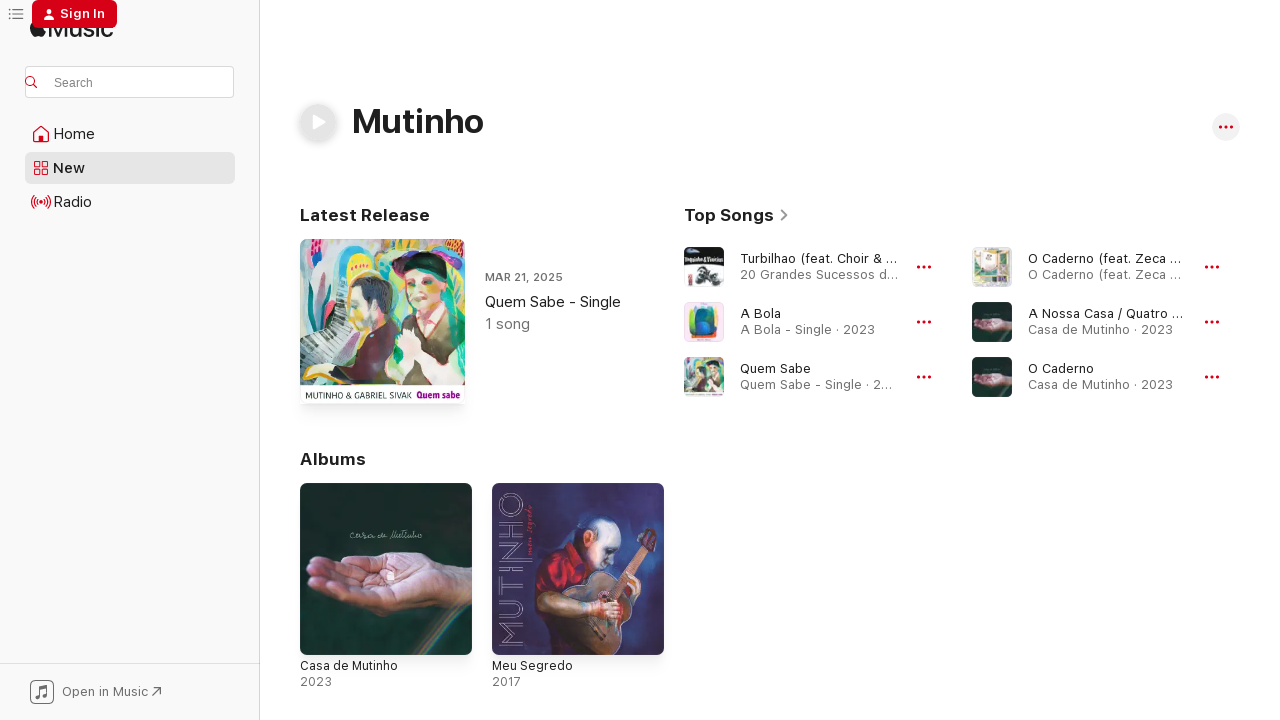

--- FILE ---
content_type: text/html
request_url: https://music.apple.com/us/artist/mutinho/83339335?at=1010l34Ub&ct=cart&uo=4
body_size: 28213
content:
<!DOCTYPE html>
<html dir="ltr" lang="en-US">
    <head>
        <!-- prettier-ignore -->
        <meta charset="utf-8">
        <!-- prettier-ignore -->
        <meta http-equiv="X-UA-Compatible" content="IE=edge">
        <!-- prettier-ignore -->
        <meta
            name="viewport"
            content="width=device-width,initial-scale=1,interactive-widget=resizes-content"
        >
        <!-- prettier-ignore -->
        <meta name="applicable-device" content="pc,mobile">
        <!-- prettier-ignore -->
        <meta name="referrer" content="strict-origin">
        <!-- prettier-ignore -->
        <link
            rel="apple-touch-icon"
            sizes="180x180"
            href="/assets/favicon/favicon-180.png"
        >
        <!-- prettier-ignore -->
        <link
            rel="icon"
            type="image/png"
            sizes="32x32"
            href="/assets/favicon/favicon-32.png"
        >
        <!-- prettier-ignore -->
        <link
            rel="icon"
            type="image/png"
            sizes="16x16"
            href="/assets/favicon/favicon-16.png"
        >
        <!-- prettier-ignore -->
        <link
            rel="mask-icon"
            href="/assets/favicon/favicon.svg"
            color="#fa233b"
        >
        <!-- prettier-ignore -->
        <link rel="manifest" href="/manifest.json">

        <title>‎Mutinho - Apple Music</title><!-- HEAD_svelte-1cypuwr_START --><link rel="preconnect" href="//www.apple.com/wss/fonts" crossorigin="anonymous"><link rel="stylesheet" href="//www.apple.com/wss/fonts?families=SF+Pro,v4%7CSF+Pro+Icons,v1&amp;display=swap" type="text/css" referrerpolicy="strict-origin-when-cross-origin"><!-- HEAD_svelte-1cypuwr_END --><!-- HEAD_svelte-eg3hvx_START -->    <meta name="description" content="Listen to music by Mutinho on Apple Music. Find top songs and albums by Mutinho including Turbilhao (feat. Choir &amp; Mutinho), A Bola and more."> <meta name="keywords" content="listen, Mutinho, music, songs, MPB, apple music"> <link rel="canonical" href="https://music.apple.com/us/artist/mutinho/83339335">     <meta name="al:ios:app_store_id" content="1108187390"> <meta name="al:ios:app_name" content="Apple Music"> <meta name="apple:content_id" content="83339335"> <meta name="apple:title" content="Mutinho"> <meta name="apple:description" content="Listen to music by Mutinho on Apple Music. Find top songs and albums by Mutinho including Turbilhao (feat. Choir &amp; Mutinho), A Bola and more.">   <meta property="og:title" content="Mutinho on Apple Music"> <meta property="og:description" content="Listen to music by Mutinho on Apple Music."> <meta property="og:site_name" content="Apple Music - Web Player"> <meta property="og:url" content="https://music.apple.com/us/artist/mutinho/83339335"> <meta property="og:image" content="https://is1-ssl.mzstatic.com/image/thumb/Music128/v4/e9/b0/58/e9b058c9-d669-3321-b623-4ec537d840ce/7897019002803.jpg/1200x630cw.png"> <meta property="og:image:secure_url" content="https://is1-ssl.mzstatic.com/image/thumb/Music128/v4/e9/b0/58/e9b058c9-d669-3321-b623-4ec537d840ce/7897019002803.jpg/1200x630cw.png"> <meta property="og:image:alt" content="Mutinho on Apple Music"> <meta property="og:image:width" content="1200"> <meta property="og:image:height" content="630"> <meta property="og:image:type" content="image/png"> <meta property="og:type" content="music.musician"> <meta property="og:locale" content="en_US">        <meta name="twitter:title" content="Mutinho on Apple Music"> <meta name="twitter:description" content="Listen to music by Mutinho on Apple Music."> <meta name="twitter:site" content="@AppleMusic"> <meta name="twitter:image" content="https://is1-ssl.mzstatic.com/image/thumb/Music128/v4/e9/b0/58/e9b058c9-d669-3321-b623-4ec537d840ce/7897019002803.jpg/1200x630cw.png"> <meta name="twitter:image:alt" content="Mutinho on Apple Music"> <meta name="twitter:card" content="summary_large_image">       <!-- HTML_TAG_START -->
                <script id=schema:music-group type="application/ld+json">
                    {"@context":"http://schema.org","@type":"MusicGroup","name":"Mutinho","description":"Listen to music by Mutinho on Apple Music. Find top songs and albums by Mutinho including Turbilhao (feat. Choir & Mutinho), A Bola and more.","image":"https://is1-ssl.mzstatic.com/image/thumb/Music128/v4/e9/b0/58/e9b058c9-d669-3321-b623-4ec537d840ce/7897019002803.jpg/486x486bb.png","genre":["MPB"],"tracks":[{"@type":"MusicRecording","name":"Turbilhao (feat. Choir & Mutinho)","duration":"PT3M22S","url":"https://music.apple.com/us/song/turbilhao-feat-choir-mutinho/1444081186","offers":{"@type":"Offer","category":"free","price":0},"audio":{"@type":"AudioObject","potentialAction":{"@type":"ListenAction","expectsAcceptanceOf":{"@type":"Offer","category":"free"},"target":{"@type":"EntryPoint","actionPlatform":"https://music.apple.com/us/song/turbilhao-feat-choir-mutinho/1444081186"}},"name":"Turbilhao (feat. Choir & Mutinho)","contentUrl":"https://audio-ssl.itunes.apple.com/itunes-assets/AudioPreview115/v4/47/94/c8/4794c84b-68c9-e5bc-3c36-214bf937b409/mzaf_8965008613052202111.plus.aac.ep.m4a","duration":"PT3M22S","uploadDate":"1975-01-01","thumbnailUrl":"https://is1-ssl.mzstatic.com/image/thumb/Music124/v4/b5/59/6f/b5596f52-12c4-725d-268c-7c4131c66fbd/06UMGIM34429.rgb.jpg/1200x630cw.png"}},{"@type":"MusicRecording","name":"A Bola","duration":"PT3M4S","url":"https://music.apple.com/us/song/a-bola/1699285512","offers":{"@type":"Offer","category":"free","price":0},"audio":{"@type":"AudioObject","potentialAction":{"@type":"ListenAction","expectsAcceptanceOf":{"@type":"Offer","category":"free"},"target":{"@type":"EntryPoint","actionPlatform":"https://music.apple.com/us/song/a-bola/1699285512"}},"name":"A Bola","contentUrl":"https://audio-ssl.itunes.apple.com/itunes-assets/AudioPreview126/v4/36/8c/c4/368cc497-0cbb-4036-5b38-3a5426113149/mzaf_334939651250864481.plus.aac.ep.m4a","duration":"PT3M4S","uploadDate":"2023-09-08","thumbnailUrl":"https://is1-ssl.mzstatic.com/image/thumb/Music126/v4/9c/6e/ae/9c6eaec8-de58-7d82-1fa8-0ac9330d63b4/0.jpg/1200x630cw.png"}},{"@type":"MusicRecording","name":"Quem Sabe","duration":"PT3M31S","url":"https://music.apple.com/us/song/quem-sabe/1801541679","offers":{"@type":"Offer","category":"free","price":0},"audio":{"@type":"AudioObject","potentialAction":{"@type":"ListenAction","expectsAcceptanceOf":{"@type":"Offer","category":"free"},"target":{"@type":"EntryPoint","actionPlatform":"https://music.apple.com/us/song/quem-sabe/1801541679"}},"name":"Quem Sabe","contentUrl":"https://audio-ssl.itunes.apple.com/itunes-assets/AudioPreview221/v4/14/d7/b3/14d7b324-a597-fa02-8cbd-7873389ea204/mzaf_11101102448904433742.plus.aac.ep.m4a","duration":"PT3M31S","uploadDate":"2025-03-21","thumbnailUrl":"https://is1-ssl.mzstatic.com/image/thumb/Music211/v4/ef/56/66/ef5666f7-4cc9-0e17-54da-52ac421c8d39/3663729371386_cover.jpg/1200x630cw.png"}},{"@type":"MusicRecording","name":"O Caderno (feat. Zeca Baleiro, Fernanda Takai, Hélio Ziskind, Wandi Doratiotto, Mundo Aflora, Leopoldina & Lucy Brand)","duration":"PT3M","url":"https://music.apple.com/us/song/o-caderno-feat-zeca-baleiro-fernanda-takai-h%C3%A9lio-ziskind/1710283156","offers":{"@type":"Offer","category":"free","price":0},"audio":{"@type":"AudioObject","potentialAction":{"@type":"ListenAction","expectsAcceptanceOf":{"@type":"Offer","category":"free"},"target":{"@type":"EntryPoint","actionPlatform":"https://music.apple.com/us/song/o-caderno-feat-zeca-baleiro-fernanda-takai-h%C3%A9lio-ziskind/1710283156"}},"name":"O Caderno (feat. Zeca Baleiro, Fernanda Takai, Hélio Ziskind, Wandi Doratiotto, Mundo Aflora, Leopoldina & Lucy Brand)","contentUrl":"https://audio-ssl.itunes.apple.com/itunes-assets/AudioPreview116/v4/06/dc/53/06dc53f1-e5a3-32bb-67de-76cfd11c5ef5/mzaf_14099306341400693866.plus.aac.ep.m4a","duration":"PT3M","uploadDate":"2023-10-12","thumbnailUrl":"https://is1-ssl.mzstatic.com/image/thumb/Music116/v4/9d/5f/bf/9d5fbfbe-e10c-5ffe-32dc-896587732429/197190099980.jpg/1200x630cw.png"}},{"@type":"MusicRecording","name":"A Nossa Casa / Quatro Mosqueteiros (feat. Vinicius de Moraes, Toquinho & Azeitona)","duration":"PT2M25S","url":"https://music.apple.com/us/song/a-nossa-casa-quatro-mosqueteiros-feat-vinicius/1704743921","offers":{"@type":"Offer","category":"free","price":0},"audio":{"@type":"AudioObject","potentialAction":{"@type":"ListenAction","expectsAcceptanceOf":{"@type":"Offer","category":"free"},"target":{"@type":"EntryPoint","actionPlatform":"https://music.apple.com/us/song/a-nossa-casa-quatro-mosqueteiros-feat-vinicius/1704743921"}},"name":"A Nossa Casa / Quatro Mosqueteiros (feat. Vinicius de Moraes, Toquinho & Azeitona)","contentUrl":"https://audio-ssl.itunes.apple.com/itunes-assets/AudioPreview122/v4/ce/65/6a/ce656a4d-6a5d-c48c-d815-62da280e1ab7/mzaf_14536851484101852203.plus.aac.p.m4a","duration":"PT2M25S","uploadDate":"2023-09-15","thumbnailUrl":"https://is1-ssl.mzstatic.com/image/thumb/Music126/v4/e0/3c/8e/e03c8ea2-f683-cecd-223a-e4d50abb739c/7897019004821.jpg/1200x630cw.png"}},{"@type":"MusicRecording","name":"O Caderno","duration":"PT3M2S","url":"https://music.apple.com/us/song/o-caderno/1704743920","offers":{"@type":"Offer","category":"free","price":0},"audio":{"@type":"AudioObject","potentialAction":{"@type":"ListenAction","expectsAcceptanceOf":{"@type":"Offer","category":"free"},"target":{"@type":"EntryPoint","actionPlatform":"https://music.apple.com/us/song/o-caderno/1704743920"}},"name":"O Caderno","contentUrl":"https://audio-ssl.itunes.apple.com/itunes-assets/AudioPreview126/v4/7e/1d/87/7e1d872b-352f-7118-bd92-03695c8a4a46/mzaf_1503055823062107049.plus.aac.ep.m4a","duration":"PT3M2S","uploadDate":"2023-09-15","thumbnailUrl":"https://is1-ssl.mzstatic.com/image/thumb/Music126/v4/e0/3c/8e/e03c8ea2-f683-cecd-223a-e4d50abb739c/7897019004821.jpg/1200x630cw.png"}},{"@type":"MusicRecording","name":"Mar de Isabel (feat. Bruno De La Rosa)","duration":"PT2M54S","url":"https://music.apple.com/us/song/mar-de-isabel-feat-bruno-de-la-rosa/1704743917","offers":{"@type":"Offer","category":"free","price":0},"audio":{"@type":"AudioObject","potentialAction":{"@type":"ListenAction","expectsAcceptanceOf":{"@type":"Offer","category":"free"},"target":{"@type":"EntryPoint","actionPlatform":"https://music.apple.com/us/song/mar-de-isabel-feat-bruno-de-la-rosa/1704743917"}},"name":"Mar de Isabel (feat. Bruno De La Rosa)","contentUrl":"https://audio-ssl.itunes.apple.com/itunes-assets/AudioPreview126/v4/be/52/5d/be525dad-71fb-6c81-b54d-dcd3a4964414/mzaf_9908063685183805582.plus.aac.ep.m4a","duration":"PT2M54S","uploadDate":"2023-09-15","thumbnailUrl":"https://is1-ssl.mzstatic.com/image/thumb/Music126/v4/e0/3c/8e/e03c8ea2-f683-cecd-223a-e4d50abb739c/7897019004821.jpg/1200x630cw.png"}},{"@type":"MusicRecording","name":"Jogo da Amarelinha (feat. Lucy Brand)","duration":"PT4M10S","url":"https://music.apple.com/us/song/jogo-da-amarelinha-feat-lucy-brand/1704743911","offers":{"@type":"Offer","category":"free","price":0},"audio":{"@type":"AudioObject","potentialAction":{"@type":"ListenAction","expectsAcceptanceOf":{"@type":"Offer","category":"free"},"target":{"@type":"EntryPoint","actionPlatform":"https://music.apple.com/us/song/jogo-da-amarelinha-feat-lucy-brand/1704743911"}},"name":"Jogo da Amarelinha (feat. Lucy Brand)","contentUrl":"https://audio-ssl.itunes.apple.com/itunes-assets/AudioPreview116/v4/cc/08/2d/cc082d5b-d02d-038c-2f79-01da88f931b8/mzaf_1104577633880364288.plus.aac.ep.m4a","duration":"PT4M10S","uploadDate":"2023-09-15","thumbnailUrl":"https://is1-ssl.mzstatic.com/image/thumb/Music126/v4/e0/3c/8e/e03c8ea2-f683-cecd-223a-e4d50abb739c/7897019004821.jpg/1200x630cw.png"}},{"@type":"MusicRecording","name":"Nuvem","duration":"PT2M3S","url":"https://music.apple.com/us/song/nuvem/1704743621","offers":{"@type":"Offer","category":"free","price":0},"audio":{"@type":"AudioObject","potentialAction":{"@type":"ListenAction","expectsAcceptanceOf":{"@type":"Offer","category":"free"},"target":{"@type":"EntryPoint","actionPlatform":"https://music.apple.com/us/song/nuvem/1704743621"}},"name":"Nuvem","contentUrl":"https://audio-ssl.itunes.apple.com/itunes-assets/AudioPreview126/v4/f8/c0/db/f8c0db5a-6767-4a9e-241f-9ac9087a86bd/mzaf_12093819764653251728.plus.aac.p.m4a","duration":"PT2M3S","uploadDate":"2023-09-15","thumbnailUrl":"https://is1-ssl.mzstatic.com/image/thumb/Music126/v4/e0/3c/8e/e03c8ea2-f683-cecd-223a-e4d50abb739c/7897019004821.jpg/1200x630cw.png"}},{"@type":"MusicRecording","name":"Canção Pra Jade (feat. Fernanda Takai)","duration":"PT3M25S","url":"https://music.apple.com/us/song/can%C3%A7%C3%A3o-pra-jade-feat-fernanda-takai/1704743618","offers":{"@type":"Offer","category":"free","price":0},"audio":{"@type":"AudioObject","potentialAction":{"@type":"ListenAction","expectsAcceptanceOf":{"@type":"Offer","category":"free"},"target":{"@type":"EntryPoint","actionPlatform":"https://music.apple.com/us/song/can%C3%A7%C3%A3o-pra-jade-feat-fernanda-takai/1704743618"}},"name":"Canção Pra Jade (feat. Fernanda Takai)","contentUrl":"https://audio-ssl.itunes.apple.com/itunes-assets/AudioPreview116/v4/01/96/53/01965386-adfd-dcc7-9a35-4d07e4049d3a/mzaf_8452570508477143233.plus.aac.ep.m4a","duration":"PT3M25S","uploadDate":"2023-09-15","thumbnailUrl":"https://is1-ssl.mzstatic.com/image/thumb/Music126/v4/e0/3c/8e/e03c8ea2-f683-cecd-223a-e4d50abb739c/7897019004821.jpg/1200x630cw.png"}},{"@type":"MusicRecording","name":"Eu Sou Esse Bosque (Os Girassóis)","duration":"PT3M52S","url":"https://music.apple.com/us/song/eu-sou-esse-bosque-os-girass%C3%B3is/1704743615","offers":{"@type":"Offer","category":"free","price":0},"audio":{"@type":"AudioObject","potentialAction":{"@type":"ListenAction","expectsAcceptanceOf":{"@type":"Offer","category":"free"},"target":{"@type":"EntryPoint","actionPlatform":"https://music.apple.com/us/song/eu-sou-esse-bosque-os-girass%C3%B3is/1704743615"}},"name":"Eu Sou Esse Bosque (Os Girassóis)","contentUrl":"https://audio-ssl.itunes.apple.com/itunes-assets/AudioPreview126/v4/c2/29/67/c2296779-a8b6-26cf-ed7f-10e562114474/mzaf_8901799577470616336.plus.aac.ep.m4a","duration":"PT3M52S","uploadDate":"2023-09-15","thumbnailUrl":"https://is1-ssl.mzstatic.com/image/thumb/Music126/v4/e0/3c/8e/e03c8ea2-f683-cecd-223a-e4d50abb739c/7897019004821.jpg/1200x630cw.png"}},{"@type":"MusicRecording","name":"Modinha","duration":"PT2M26S","url":"https://music.apple.com/us/song/modinha/1704743614","offers":{"@type":"Offer","category":"free","price":0},"audio":{"@type":"AudioObject","potentialAction":{"@type":"ListenAction","expectsAcceptanceOf":{"@type":"Offer","category":"free"},"target":{"@type":"EntryPoint","actionPlatform":"https://music.apple.com/us/song/modinha/1704743614"}},"name":"Modinha","contentUrl":"https://audio-ssl.itunes.apple.com/itunes-assets/AudioPreview116/v4/16/e0/2f/16e02feb-943d-b4d0-03e0-7bc095025518/mzaf_13284695798950785433.plus.aac.p.m4a","duration":"PT2M26S","uploadDate":"2023-09-15","thumbnailUrl":"https://is1-ssl.mzstatic.com/image/thumb/Music126/v4/e0/3c/8e/e03c8ea2-f683-cecd-223a-e4d50abb739c/7897019004821.jpg/1200x630cw.png"}},{"@type":"MusicRecording","name":"Fiz A Cama Na Varanda","duration":"PT38S","url":"https://music.apple.com/us/song/fiz-a-cama-na-varanda/1704743324","offers":{"@type":"Offer","category":"free","price":0},"audio":{"@type":"AudioObject","potentialAction":{"@type":"ListenAction","expectsAcceptanceOf":{"@type":"Offer","category":"free"},"target":{"@type":"EntryPoint","actionPlatform":"https://music.apple.com/us/song/fiz-a-cama-na-varanda/1704743324"}},"name":"Fiz A Cama Na Varanda","contentUrl":"https://audio-ssl.itunes.apple.com/itunes-assets/AudioPreview116/v4/a3/8a/cf/a38acf53-d725-543a-b84b-83a5f0673f10/mzaf_3841711084713143390.plus.aac.p.m4a","duration":"PT38S","uploadDate":"2023-09-15","thumbnailUrl":"https://is1-ssl.mzstatic.com/image/thumb/Music126/v4/e0/3c/8e/e03c8ea2-f683-cecd-223a-e4d50abb739c/7897019004821.jpg/1200x630cw.png"}},{"@type":"MusicRecording","name":"A Bicicleta (feat. Zeca Baleiro)","duration":"PT2M56S","url":"https://music.apple.com/us/song/a-bicicleta-feat-zeca-baleiro/1704743608","offers":{"@type":"Offer","category":"free","price":0},"audio":{"@type":"AudioObject","potentialAction":{"@type":"ListenAction","expectsAcceptanceOf":{"@type":"Offer","category":"free"},"target":{"@type":"EntryPoint","actionPlatform":"https://music.apple.com/us/song/a-bicicleta-feat-zeca-baleiro/1704743608"}},"name":"A Bicicleta (feat. Zeca Baleiro)","contentUrl":"https://audio-ssl.itunes.apple.com/itunes-assets/AudioPreview116/v4/96/5e/26/965e263c-b4e4-011d-c240-15bb2a8bb156/mzaf_11461888394814311469.plus.aac.ep.m4a","duration":"PT2M56S","uploadDate":"2023-09-01","thumbnailUrl":"https://is1-ssl.mzstatic.com/image/thumb/Music126/v4/e0/3c/8e/e03c8ea2-f683-cecd-223a-e4d50abb739c/7897019004821.jpg/1200x630cw.png"}},{"@type":"MusicRecording","name":"Esse Menino","duration":"PT3M6S","url":"https://music.apple.com/us/song/esse-menino/1699474937","offers":{"@type":"Offer","category":"free","price":0},"audio":{"@type":"AudioObject","potentialAction":{"@type":"ListenAction","expectsAcceptanceOf":{"@type":"Offer","category":"free"},"target":{"@type":"EntryPoint","actionPlatform":"https://music.apple.com/us/song/esse-menino/1699474937"}},"name":"Esse Menino","contentUrl":"https://audio-ssl.itunes.apple.com/itunes-assets/AudioPreview126/v4/f3/b5/a0/f3b5a07d-f174-afc8-c1a9-4061a8741bd7/mzaf_6017218679736273764.plus.aac.ep.m4a","duration":"PT3M6S","uploadDate":"2023-08-25","thumbnailUrl":"https://is1-ssl.mzstatic.com/image/thumb/Music126/v4/c4/da/b6/c4dab66b-6c27-8bc9-6f95-fe9ee520ec06/0.jpg/1200x630cw.png"}},{"@type":"MusicRecording","name":"A Bailarina (feat. Leopoldina)","duration":"PT2M13S","url":"https://music.apple.com/us/song/a-bailarina-feat-leopoldina/1704743625","offers":{"@type":"Offer","category":"free","price":0},"audio":{"@type":"AudioObject","potentialAction":{"@type":"ListenAction","expectsAcceptanceOf":{"@type":"Offer","category":"free"},"target":{"@type":"EntryPoint","actionPlatform":"https://music.apple.com/us/song/a-bailarina-feat-leopoldina/1704743625"}},"name":"A Bailarina (feat. Leopoldina)","contentUrl":"https://audio-ssl.itunes.apple.com/itunes-assets/AudioPreview116/v4/14/6b/2c/146b2c89-1296-5337-1951-aab00d1755a1/mzaf_4225033913535260602.plus.aac.p.m4a","duration":"PT2M13S","uploadDate":"2023-08-18","thumbnailUrl":"https://is1-ssl.mzstatic.com/image/thumb/Music126/v4/e0/3c/8e/e03c8ea2-f683-cecd-223a-e4d50abb739c/7897019004821.jpg/1200x630cw.png"}},{"@type":"MusicRecording","name":"O Macaquinho de Pilha (feat. Wandi Doratiotto)","duration":"PT2M15S","url":"https://music.apple.com/us/song/o-macaquinho-de-pilha-feat-wandi-doratiotto/1704743906","offers":{"@type":"Offer","category":"free","price":0},"audio":{"@type":"AudioObject","potentialAction":{"@type":"ListenAction","expectsAcceptanceOf":{"@type":"Offer","category":"free"},"target":{"@type":"EntryPoint","actionPlatform":"https://music.apple.com/us/song/o-macaquinho-de-pilha-feat-wandi-doratiotto/1704743906"}},"name":"O Macaquinho de Pilha (feat. Wandi Doratiotto)","contentUrl":"https://audio-ssl.itunes.apple.com/itunes-assets/AudioPreview116/v4/bb/1b/9f/bb1b9ff0-2136-4006-79b2-f8a250489d4a/mzaf_5006533357340486548.plus.aac.p.m4a","duration":"PT2M15S","uploadDate":"2023-08-04","thumbnailUrl":"https://is1-ssl.mzstatic.com/image/thumb/Music126/v4/e0/3c/8e/e03c8ea2-f683-cecd-223a-e4d50abb739c/7897019004821.jpg/1200x630cw.png"}},{"@type":"MusicRecording","name":"Ao Que Vai Chegar","duration":"PT3M26S","url":"https://music.apple.com/us/song/ao-que-vai-chegar/1697782826","offers":{"@type":"Offer","category":"free","price":0},"audio":{"@type":"AudioObject","potentialAction":{"@type":"ListenAction","expectsAcceptanceOf":{"@type":"Offer","category":"free"},"target":{"@type":"EntryPoint","actionPlatform":"https://music.apple.com/us/song/ao-que-vai-chegar/1697782826"}},"name":"Ao Que Vai Chegar","contentUrl":"https://audio-ssl.itunes.apple.com/itunes-assets/AudioPreview126/v4/c4/08/7c/c4087c3e-440a-9696-b800-d385fd4e27c9/mzaf_7424093929053893668.plus.aac.ep.m4a","duration":"PT3M26S","uploadDate":"2023-07-21","thumbnailUrl":"https://is1-ssl.mzstatic.com/image/thumb/Music116/v4/71/09/63/710963fb-d1de-c967-88b2-f9da27f43d4e/0.jpg/1200x630cw.png"}},{"@type":"MusicRecording","name":"Turbilhão (feat. Mutinho) [Ao Vivo]","duration":"PT3M6S","url":"https://music.apple.com/us/song/turbilh%C3%A3o-feat-mutinho-ao-vivo/1438141137","offers":{"@type":"Offer","category":"free","price":0},"audio":{"@type":"AudioObject","potentialAction":{"@type":"ListenAction","expectsAcceptanceOf":{"@type":"Offer","category":"free"},"target":{"@type":"EntryPoint","actionPlatform":"https://music.apple.com/us/song/turbilh%C3%A3o-feat-mutinho-ao-vivo/1438141137"}},"name":"Turbilhão (feat. Mutinho) [Ao Vivo]","contentUrl":"https://audio-ssl.itunes.apple.com/itunes-assets/AudioPreview115/v4/1c/6d/3f/1c6d3f76-bccd-031f-368e-0472764c3f8f/mzaf_1454515592977078036.plus.aac.ep.m4a","duration":"PT3M6S","uploadDate":"2018-10-19","thumbnailUrl":"https://is1-ssl.mzstatic.com/image/thumb/Music128/v4/74/7a/35/747a35c5-9eb9-1294-1a92-1e0efe9e629a/7898324315589.jpg/1200x630cw.png"}},{"@type":"MusicRecording","name":"Turbilhão","duration":"PT2M45S","url":"https://music.apple.com/us/song/turbilh%C3%A3o/1270508662","offers":{"@type":"Offer","category":"free","price":0},"audio":{"@type":"AudioObject","potentialAction":{"@type":"ListenAction","expectsAcceptanceOf":{"@type":"Offer","category":"free"},"target":{"@type":"EntryPoint","actionPlatform":"https://music.apple.com/us/song/turbilh%C3%A3o/1270508662"}},"name":"Turbilhão","contentUrl":"https://audio-ssl.itunes.apple.com/itunes-assets/AudioPreview118/v4/36/fc/1d/36fc1d23-4f0d-716f-73b0-611c25a6de7a/mzaf_9091944616579263257.plus.aac.ep.m4a","duration":"PT2M45S","uploadDate":"2017-09-01","thumbnailUrl":"https://is1-ssl.mzstatic.com/image/thumb/Music128/v4/e9/b0/58/e9b058c9-d669-3321-b623-4ec537d840ce/7897019002803.jpg/1200x630cw.png"}},{"@type":"MusicRecording","name":"Estrela Dourada","duration":"PT3M3S","url":"https://music.apple.com/us/song/estrela-dourada/1270508661","offers":{"@type":"Offer","category":"free","price":0},"audio":{"@type":"AudioObject","potentialAction":{"@type":"ListenAction","expectsAcceptanceOf":{"@type":"Offer","category":"free"},"target":{"@type":"EntryPoint","actionPlatform":"https://music.apple.com/us/song/estrela-dourada/1270508661"}},"name":"Estrela Dourada","contentUrl":"https://audio-ssl.itunes.apple.com/itunes-assets/AudioPreview128/v4/42/f4/f7/42f4f7fa-4369-28c8-7819-5fdf1934d113/mzaf_7409558317328561116.plus.aac.ep.m4a","duration":"PT3M3S","uploadDate":"2017-09-01","thumbnailUrl":"https://is1-ssl.mzstatic.com/image/thumb/Music128/v4/e9/b0/58/e9b058c9-d669-3321-b623-4ec537d840ce/7897019002803.jpg/1200x630cw.png"}},{"@type":"MusicRecording","name":"Escapada","duration":"PT3M42S","url":"https://music.apple.com/us/song/escapada/1270508659","offers":{"@type":"Offer","category":"free","price":0},"audio":{"@type":"AudioObject","potentialAction":{"@type":"ListenAction","expectsAcceptanceOf":{"@type":"Offer","category":"free"},"target":{"@type":"EntryPoint","actionPlatform":"https://music.apple.com/us/song/escapada/1270508659"}},"name":"Escapada","contentUrl":"https://audio-ssl.itunes.apple.com/itunes-assets/AudioPreview118/v4/6e/29/87/6e298741-0966-8226-b6bc-d944dc1b3d3e/mzaf_723177946189024585.plus.aac.ep.m4a","duration":"PT3M42S","uploadDate":"2017-09-01","thumbnailUrl":"https://is1-ssl.mzstatic.com/image/thumb/Music128/v4/e9/b0/58/e9b058c9-d669-3321-b623-4ec537d840ce/7897019002803.jpg/1200x630cw.png"}},{"@type":"MusicRecording","name":"Numa Só das Mãos","duration":"PT3M57S","url":"https://music.apple.com/us/song/numa-s%C3%B3-das-m%C3%A3os/1270508658","offers":{"@type":"Offer","category":"free","price":0},"audio":{"@type":"AudioObject","potentialAction":{"@type":"ListenAction","expectsAcceptanceOf":{"@type":"Offer","category":"free"},"target":{"@type":"EntryPoint","actionPlatform":"https://music.apple.com/us/song/numa-s%C3%B3-das-m%C3%A3os/1270508658"}},"name":"Numa Só das Mãos","contentUrl":"https://audio-ssl.itunes.apple.com/itunes-assets/AudioPreview128/v4/47/33/bc/4733bc81-099a-ac66-cbe4-6ba4e483d977/mzaf_8460309254700213349.plus.aac.ep.m4a","duration":"PT3M57S","uploadDate":"2017-09-01","thumbnailUrl":"https://is1-ssl.mzstatic.com/image/thumb/Music128/v4/e9/b0/58/e9b058c9-d669-3321-b623-4ec537d840ce/7897019002803.jpg/1200x630cw.png"}},{"@type":"MusicRecording","name":"Azul de Maio","duration":"PT2M57S","url":"https://music.apple.com/us/song/azul-de-maio/1270508657","offers":{"@type":"Offer","category":"free","price":0},"audio":{"@type":"AudioObject","potentialAction":{"@type":"ListenAction","expectsAcceptanceOf":{"@type":"Offer","category":"free"},"target":{"@type":"EntryPoint","actionPlatform":"https://music.apple.com/us/song/azul-de-maio/1270508657"}},"name":"Azul de Maio","contentUrl":"https://audio-ssl.itunes.apple.com/itunes-assets/AudioPreview118/v4/7c/71/83/7c718370-262f-b261-7641-3fc8e3e3a681/mzaf_3000547709087430924.plus.aac.ep.m4a","duration":"PT2M57S","uploadDate":"2017-09-01","thumbnailUrl":"https://is1-ssl.mzstatic.com/image/thumb/Music128/v4/e9/b0/58/e9b058c9-d669-3321-b623-4ec537d840ce/7897019002803.jpg/1200x630cw.png"}}],"albums":[{"@type":"MusicAlbum","image":"https://is1-ssl.mzstatic.com/image/thumb/Music126/v4/e0/3c/8e/e03c8ea2-f683-cecd-223a-e4d50abb739c/7897019004821.jpg/486x486bb.png","url":"https://music.apple.com/us/album/casa-de-mutinho/1704743321","name":"Casa de Mutinho","byArtist":{"@type":"MusicGroup","url":"https://music.apple.com/us/artist/mutinho/83339335","name":"Mutinho"}},{"@type":"MusicAlbum","image":"https://is1-ssl.mzstatic.com/image/thumb/Music128/v4/e9/b0/58/e9b058c9-d669-3321-b623-4ec537d840ce/7897019002803.jpg/486x486bb.png","url":"https://music.apple.com/us/album/meu-segredo/1270507993","name":"Meu Segredo","byArtist":{"@type":"MusicGroup","url":"https://music.apple.com/us/artist/mutinho/83339335","name":"Mutinho"}}],"url":"https://music.apple.com/us/artist/mutinho/83339335","potentialAction":{"@type":"ListenAction","expectsAcceptanceOf":{"@type":"Offer","category":"free"},"target":{"@type":"EntryPoint","actionPlatform":"https://music.apple.com/us/artist/mutinho/83339335"}}}
                </script>
                <!-- HTML_TAG_END -->    <!-- HEAD_svelte-eg3hvx_END -->
      <script type="module" crossorigin src="/assets/index~6e0087c8df.js"></script>
      <link rel="stylesheet" href="/assets/index~25cf610a24.css">
      <script type="module">import.meta.url;import("_").catch(()=>1);async function* g(){};window.__vite_is_modern_browser=true;</script>
      <script type="module">!function(){if(window.__vite_is_modern_browser)return;console.warn("vite: loading legacy chunks, syntax error above and the same error below should be ignored");var e=document.getElementById("vite-legacy-polyfill"),n=document.createElement("script");n.src=e.src,n.onload=function(){System.import(document.getElementById('vite-legacy-entry').getAttribute('data-src'))},document.body.appendChild(n)}();</script>
    </head>
    <body>
        <script src="/assets/focus-visible/focus-visible.min.js"></script>
        
        <script
            async
            src="/includes/js-cdn/musickit/v3/amp/musickit.js"
        ></script>
        <script
            type="module"
            async
            src="/includes/js-cdn/musickit/v3/components/musickit-components/musickit-components.esm.js"
        ></script>
        <script
            nomodule
            async
            src="/includes/js-cdn/musickit/v3/components/musickit-components/musickit-components.js"
        ></script>
        <svg style="display: none" xmlns="http://www.w3.org/2000/svg">
            <symbol id="play-circle-fill" viewBox="0 0 60 60">
                <path
                    class="icon-circle-fill__circle"
                    fill="var(--iconCircleFillBG, transparent)"
                    d="M30 60c16.411 0 30-13.617 30-30C60 13.588 46.382 0 29.971 0 13.588 0 .001 13.588.001 30c0 16.383 13.617 30 30 30Z"
                />
                <path
                    fill="var(--iconFillArrow, var(--keyColor, black))"
                    d="M24.411 41.853c-1.41.853-3.028.177-3.028-1.294V19.47c0-1.44 1.735-2.058 3.028-1.294l17.265 10.235a1.89 1.89 0 0 1 0 3.265L24.411 41.853Z"
                />
            </symbol>
        </svg>
        <div class="body-container">
              <div class="app-container svelte-t3vj1e" data-testid="app-container">   <div class="header svelte-rjjbqs" data-testid="header"><nav data-testid="navigation" class="navigation svelte-13li0vp"><div class="navigation__header svelte-13li0vp"><div data-testid="logo" class="logo svelte-1o7dz8w"> <a aria-label="Apple Music" role="img" href="https://music.apple.com/us/home" class="svelte-1o7dz8w"><svg height="20" viewBox="0 0 83 20" width="83" xmlns="http://www.w3.org/2000/svg" class="logo" aria-hidden="true"><path d="M34.752 19.746V6.243h-.088l-5.433 13.503h-2.074L21.711 6.243h-.087v13.503h-2.548V1.399h3.235l5.833 14.621h.1l5.82-14.62h3.248v18.347h-2.56zm16.649 0h-2.586v-2.263h-.062c-.725 1.602-2.061 2.504-4.072 2.504-2.86 0-4.61-1.894-4.61-4.958V6.37h2.698v8.125c0 2.034.95 3.127 2.81 3.127 1.95 0 3.124-1.373 3.124-3.458V6.37H51.4v13.376zm7.394-13.618c3.06 0 5.046 1.73 5.134 4.196h-2.536c-.15-1.296-1.087-2.11-2.598-2.11-1.462 0-2.436.724-2.436 1.793 0 .839.6 1.41 2.023 1.741l2.136.496c2.686.636 3.71 1.704 3.71 3.636 0 2.442-2.236 4.12-5.333 4.12-3.285 0-5.26-1.64-5.509-4.183h2.673c.25 1.398 1.187 2.085 2.836 2.085 1.623 0 2.623-.687 2.623-1.78 0-.865-.487-1.373-1.924-1.704l-2.136-.508c-2.498-.585-3.735-1.806-3.735-3.75 0-2.391 2.049-4.032 5.072-4.032zM66.1 2.836c0-.878.7-1.577 1.561-1.577.862 0 1.55.7 1.55 1.577 0 .864-.688 1.576-1.55 1.576a1.573 1.573 0 0 1-1.56-1.576zm.212 3.534h2.698v13.376h-2.698zm14.089 4.603c-.275-1.424-1.324-2.556-3.085-2.556-2.086 0-3.46 1.767-3.46 4.64 0 2.938 1.386 4.642 3.485 4.642 1.66 0 2.748-.928 3.06-2.48H83C82.713 18.067 80.477 20 77.317 20c-3.76 0-6.208-2.62-6.208-6.942 0-4.247 2.448-6.93 6.183-6.93 3.385 0 5.446 2.213 5.683 4.845h-2.573zM10.824 3.189c-.698.834-1.805 1.496-2.913 1.398-.145-1.128.41-2.33 1.036-3.065C9.644.662 10.848.05 11.835 0c.121 1.178-.336 2.33-1.01 3.19zm.999 1.619c.624.049 2.425.244 3.578 1.98-.096.074-2.137 1.272-2.113 3.79.024 3.01 2.593 4.012 2.617 4.037-.024.074-.407 1.419-1.344 2.812-.817 1.224-1.657 2.422-3.002 2.447-1.297.024-1.73-.783-3.218-.783-1.489 0-1.97.758-3.194.807-1.297.048-2.28-1.297-3.097-2.52C.368 14.908-.904 10.408.825 7.375c.84-1.516 2.377-2.47 4.034-2.495 1.273-.023 2.45.857 3.218.857.769 0 2.137-1.027 3.746-.93z"></path></svg></a>   </div> <div class="search-input-wrapper svelte-nrtdem" data-testid="search-input"><div data-testid="amp-search-input" aria-controls="search-suggestions" aria-expanded="false" aria-haspopup="listbox" aria-owns="search-suggestions" class="search-input-container svelte-rg26q6" tabindex="-1" role=""><div class="flex-container svelte-rg26q6"><form id="search-input-form" class="svelte-rg26q6"><svg height="16" width="16" viewBox="0 0 16 16" class="search-svg" aria-hidden="true"><path d="M11.87 10.835c.018.015.035.03.051.047l3.864 3.863a.735.735 0 1 1-1.04 1.04l-3.863-3.864a.744.744 0 0 1-.047-.051 6.667 6.667 0 1 1 1.035-1.035zM6.667 12a5.333 5.333 0 1 0 0-10.667 5.333 5.333 0 0 0 0 10.667z"></path></svg> <input aria-autocomplete="list" aria-multiline="false" aria-controls="search-suggestions" aria-label="Search" placeholder="Search" spellcheck="false" autocomplete="off" autocorrect="off" autocapitalize="off" type="text" inputmode="search" class="search-input__text-field svelte-rg26q6" data-testid="search-input__text-field"></form> </div> <div data-testid="search-scope-bar"></div>   </div> </div></div> <div data-testid="navigation-content" class="navigation__content svelte-13li0vp" id="navigation" aria-hidden="false"><div class="navigation__scrollable-container svelte-13li0vp"><div data-testid="navigation-items-primary" class="navigation-items navigation-items--primary svelte-ng61m8"> <ul class="navigation-items__list svelte-ng61m8">  <li class="navigation-item navigation-item__home svelte-1a5yt87" aria-selected="false" data-testid="navigation-item"> <a href="https://music.apple.com/us/home" class="navigation-item__link svelte-1a5yt87" role="button" data-testid="home" aria-pressed="false"><div class="navigation-item__content svelte-zhx7t9"> <span class="navigation-item__icon svelte-zhx7t9"> <svg width="24" height="24" viewBox="0 0 24 24" xmlns="http://www.w3.org/2000/svg" aria-hidden="true"><path d="M5.93 20.16a1.94 1.94 0 0 1-1.43-.502c-.334-.335-.502-.794-.502-1.393v-7.142c0-.362.062-.688.177-.953.123-.264.326-.529.6-.75l6.145-5.157c.176-.141.344-.247.52-.318.176-.07.362-.105.564-.105.194 0 .388.035.565.105.176.07.352.177.52.318l6.146 5.158c.273.23.467.476.59.75.124.264.177.59.177.96v7.134c0 .59-.159 1.058-.503 1.393-.335.335-.811.503-1.428.503H5.929Zm12.14-1.172c.221 0 .406-.07.547-.212a.688.688 0 0 0 .22-.511v-7.142c0-.177-.026-.344-.087-.459a.97.97 0 0 0-.265-.353l-6.154-5.149a.756.756 0 0 0-.177-.115.37.37 0 0 0-.15-.035.37.37 0 0 0-.158.035l-.177.115-6.145 5.15a.982.982 0 0 0-.274.352 1.13 1.13 0 0 0-.088.468v7.133c0 .203.08.379.23.511a.744.744 0 0 0 .546.212h12.133Zm-8.323-4.7c0-.176.062-.326.177-.432a.6.6 0 0 1 .423-.159h3.315c.176 0 .326.053.432.16s.159.255.159.431v4.973H9.756v-4.973Z"></path></svg> </span> <span class="navigation-item__label svelte-zhx7t9"> Home </span> </div></a>  </li>  <li class="navigation-item navigation-item__new svelte-1a5yt87" aria-selected="false" data-testid="navigation-item"> <a href="https://music.apple.com/us/new" class="navigation-item__link svelte-1a5yt87" role="button" data-testid="new" aria-pressed="false"><div class="navigation-item__content svelte-zhx7t9"> <span class="navigation-item__icon svelte-zhx7t9"> <svg height="24" viewBox="0 0 24 24" width="24" aria-hidden="true"><path d="M9.92 11.354c.966 0 1.453-.487 1.453-1.49v-3.4c0-1.004-.487-1.483-1.453-1.483H6.452C5.487 4.981 5 5.46 5 6.464v3.4c0 1.003.487 1.49 1.452 1.49zm7.628 0c.965 0 1.452-.487 1.452-1.49v-3.4c0-1.004-.487-1.483-1.452-1.483h-3.46c-.974 0-1.46.479-1.46 1.483v3.4c0 1.003.486 1.49 1.46 1.49zm-7.65-1.073h-3.43c-.266 0-.396-.137-.396-.418v-3.4c0-.273.13-.41.396-.41h3.43c.265 0 .402.137.402.41v3.4c0 .281-.137.418-.403.418zm7.634 0h-3.43c-.273 0-.402-.137-.402-.418v-3.4c0-.273.129-.41.403-.41h3.43c.265 0 .395.137.395.41v3.4c0 .281-.13.418-.396.418zm-7.612 8.7c.966 0 1.453-.48 1.453-1.483v-3.407c0-.996-.487-1.483-1.453-1.483H6.452c-.965 0-1.452.487-1.452 1.483v3.407c0 1.004.487 1.483 1.452 1.483zm7.628 0c.965 0 1.452-.48 1.452-1.483v-3.407c0-.996-.487-1.483-1.452-1.483h-3.46c-.974 0-1.46.487-1.46 1.483v3.407c0 1.004.486 1.483 1.46 1.483zm-7.65-1.072h-3.43c-.266 0-.396-.137-.396-.41v-3.4c0-.282.13-.418.396-.418h3.43c.265 0 .402.136.402.418v3.4c0 .273-.137.41-.403.41zm7.634 0h-3.43c-.273 0-.402-.137-.402-.41v-3.4c0-.282.129-.418.403-.418h3.43c.265 0 .395.136.395.418v3.4c0 .273-.13.41-.396.41z" fill-opacity=".95"></path></svg> </span> <span class="navigation-item__label svelte-zhx7t9"> New </span> </div></a>  </li>  <li class="navigation-item navigation-item__radio svelte-1a5yt87" aria-selected="false" data-testid="navigation-item"> <a href="https://music.apple.com/us/radio" class="navigation-item__link svelte-1a5yt87" role="button" data-testid="radio" aria-pressed="false"><div class="navigation-item__content svelte-zhx7t9"> <span class="navigation-item__icon svelte-zhx7t9"> <svg width="24" height="24" viewBox="0 0 24 24" xmlns="http://www.w3.org/2000/svg" aria-hidden="true"><path d="M19.359 18.57C21.033 16.818 22 14.461 22 11.89s-.967-4.93-2.641-6.68c-.276-.292-.653-.26-.868-.023-.222.246-.176.591.085.868 1.466 1.535 2.272 3.593 2.272 5.835 0 2.241-.806 4.3-2.272 5.835-.261.268-.307.621-.085.86.215.245.592.276.868-.016zm-13.85.014c.222-.238.176-.59-.085-.86-1.474-1.535-2.272-3.593-2.272-5.834 0-2.242.798-4.3 2.272-5.835.261-.277.307-.622.085-.868-.215-.238-.592-.269-.868.023C2.967 6.96 2 9.318 2 11.89s.967 4.929 2.641 6.68c.276.29.653.26.868.014zm1.957-1.873c.223-.253.162-.583-.1-.867-.951-1.068-1.473-2.45-1.473-3.954 0-1.505.522-2.887 1.474-3.954.26-.284.322-.614.1-.876-.23-.26-.622-.26-.891.039-1.175 1.274-1.827 2.963-1.827 4.79 0 1.82.652 3.517 1.827 4.784.269.3.66.307.89.038zm9.958-.038c1.175-1.267 1.827-2.964 1.827-4.783 0-1.828-.652-3.517-1.827-4.791-.269-.3-.66-.3-.89-.039-.23.262-.162.592.092.876.96 1.067 1.481 2.449 1.481 3.954 0 1.504-.522 2.886-1.481 3.954-.254.284-.323.614-.092.867.23.269.621.261.89-.038zm-8.061-1.966c.23-.26.13-.568-.092-.883-.415-.522-.63-1.197-.63-1.934 0-.737.215-1.413.63-1.943.222-.307.322-.614.092-.875s-.653-.261-.906.054a4.385 4.385 0 0 0-.968 2.764 4.38 4.38 0 0 0 .968 2.756c.253.322.675.322.906.061zm6.18-.061a4.38 4.38 0 0 0 .968-2.756 4.385 4.385 0 0 0-.968-2.764c-.253-.315-.675-.315-.906-.054-.23.261-.138.568.092.875.415.53.63 1.206.63 1.943 0 .737-.215 1.412-.63 1.934-.23.315-.322.622-.092.883s.653.261.906-.061zm-3.547-.967c.96 0 1.789-.814 1.789-1.797s-.83-1.789-1.789-1.789c-.96 0-1.781.806-1.781 1.789 0 .983.821 1.797 1.781 1.797z"></path></svg> </span> <span class="navigation-item__label svelte-zhx7t9"> Radio </span> </div></a>  </li>  <li class="navigation-item navigation-item__search svelte-1a5yt87" aria-selected="false" data-testid="navigation-item"> <a href="https://music.apple.com/us/search" class="navigation-item__link svelte-1a5yt87" role="button" data-testid="search" aria-pressed="false"><div class="navigation-item__content svelte-zhx7t9"> <span class="navigation-item__icon svelte-zhx7t9"> <svg height="24" viewBox="0 0 24 24" width="24" aria-hidden="true"><path d="M17.979 18.553c.476 0 .813-.366.813-.835a.807.807 0 0 0-.235-.586l-3.45-3.457a5.61 5.61 0 0 0 1.158-3.413c0-3.098-2.535-5.633-5.633-5.633C7.542 4.63 5 7.156 5 10.262c0 3.098 2.534 5.632 5.632 5.632a5.614 5.614 0 0 0 3.274-1.055l3.472 3.472a.835.835 0 0 0 .6.242zm-7.347-3.875c-2.417 0-4.416-2-4.416-4.416 0-2.417 2-4.417 4.416-4.417 2.417 0 4.417 2 4.417 4.417s-2 4.416-4.417 4.416z" fill-opacity=".95"></path></svg> </span> <span class="navigation-item__label svelte-zhx7t9"> Search </span> </div></a>  </li></ul> </div>   </div> <div class="navigation__native-cta"><div slot="native-cta"><div data-testid="native-cta" class="native-cta svelte-1gjrrbw  native-cta--authenticated"><button class="native-cta__button svelte-1gjrrbw" data-testid="native-cta-button"><span class="native-cta__app-icon svelte-1gjrrbw"><svg width="24" height="24" xmlns="http://www.w3.org/2000/svg" xml:space="preserve" style="fill-rule:evenodd;clip-rule:evenodd;stroke-linejoin:round;stroke-miterlimit:2" viewBox="0 0 24 24" slot="app-icon" aria-hidden="true"><path d="M22.567 1.496C21.448.393 19.956.045 17.293.045H6.566c-2.508 0-4.028.376-5.12 1.465C.344 2.601 0 4.09 0 6.611v10.727c0 2.695.33 4.18 1.432 5.257 1.106 1.103 2.595 1.45 5.275 1.45h10.586c2.663 0 4.169-.347 5.274-1.45C23.656 21.504 24 20.033 24 17.338V6.752c0-2.694-.344-4.179-1.433-5.256Zm.411 4.9v11.299c0 1.898-.338 3.286-1.188 4.137-.851.864-2.256 1.191-4.141 1.191H6.35c-1.884 0-3.303-.341-4.154-1.191-.85-.851-1.174-2.239-1.174-4.137V6.54c0-2.014.324-3.445 1.16-4.295.851-.864 2.312-1.177 4.313-1.177h11.154c1.885 0 3.29.341 4.141 1.191.864.85 1.188 2.239 1.188 4.137Z" style="fill-rule:nonzero"></path><path d="M7.413 19.255c.987 0 2.48-.728 2.48-2.672v-6.385c0-.35.063-.428.378-.494l5.298-1.095c.351-.067.534.025.534.333l.035 4.286c0 .337-.182.586-.53.652l-1.014.228c-1.361.3-2.007.923-2.007 1.937 0 1.017.79 1.748 1.926 1.748.986 0 2.444-.679 2.444-2.64V5.654c0-.636-.279-.821-1.016-.66L9.646 6.298c-.448.091-.674.329-.674.699l.035 7.697c0 .336-.148.546-.446.613l-1.067.21c-1.329.266-1.986.93-1.986 1.993 0 1.017.786 1.745 1.905 1.745Z" style="fill-rule:nonzero"></path></svg></span> <span class="native-cta__label svelte-1gjrrbw">Open in Music</span> <span class="native-cta__arrow svelte-1gjrrbw"><svg height="16" width="16" viewBox="0 0 16 16" class="native-cta-action" aria-hidden="true"><path d="M1.559 16 13.795 3.764v8.962H16V0H3.274v2.205h8.962L0 14.441 1.559 16z"></path></svg></span></button> </div>  </div></div></div> </nav> </div>  <div class="player-bar player-bar__floating-player svelte-1rr9v04" data-testid="player-bar" aria-label="Music controls" aria-hidden="false">   </div>   <div id="scrollable-page" class="scrollable-page svelte-mt0bfj" data-main-content data-testid="main-section" aria-hidden="false"><main data-testid="main" class="svelte-bzjlhs"><div class="content-container svelte-bzjlhs" data-testid="content-container"><div class="search-input-wrapper svelte-nrtdem" data-testid="search-input"><div data-testid="amp-search-input" aria-controls="search-suggestions" aria-expanded="false" aria-haspopup="listbox" aria-owns="search-suggestions" class="search-input-container svelte-rg26q6" tabindex="-1" role=""><div class="flex-container svelte-rg26q6"><form id="search-input-form" class="svelte-rg26q6"><svg height="16" width="16" viewBox="0 0 16 16" class="search-svg" aria-hidden="true"><path d="M11.87 10.835c.018.015.035.03.051.047l3.864 3.863a.735.735 0 1 1-1.04 1.04l-3.863-3.864a.744.744 0 0 1-.047-.051 6.667 6.667 0 1 1 1.035-1.035zM6.667 12a5.333 5.333 0 1 0 0-10.667 5.333 5.333 0 0 0 0 10.667z"></path></svg> <input value="" aria-autocomplete="list" aria-multiline="false" aria-controls="search-suggestions" aria-label="Search" placeholder="Search" spellcheck="false" autocomplete="off" autocorrect="off" autocapitalize="off" type="text" inputmode="search" class="search-input__text-field svelte-rg26q6" data-testid="search-input__text-field"></form> </div> <div data-testid="search-scope-bar"> </div>   </div> </div>      <div class="section svelte-wa5vzl" data-testid="section-container" aria-label="Featured"> <div class="section-content svelte-wa5vzl" data-testid="section-content"> <div data-testid="artist-detail-header" class="artist-header svelte-1xfsgte    artist-header--no-artwork" style=""> <div class="artist-header__name-container svelte-1xfsgte"> <h1 data-testid="artist-header-name" class="artist-header__name svelte-1xfsgte">Mutinho</h1>  <span class="artist-header__play-button svelte-1xfsgte"><button aria-label="Play" class="play-button svelte-19j07e7 play-button--platter    is-stand-alone    is-filled" data-testid="play-button"><svg aria-hidden="true" class="icon play-svg" data-testid="play-icon" iconState="play"><use href="#play-circle-fill"></use></svg> </button></span>   <span class="artist-header__context-menu svelte-1xfsgte"><amp-contextual-menu-button config="[object Object]" class="svelte-1sn4kz"> <span aria-label="MORE" class="more-button svelte-1sn4kz more-button--platter  more-button--material" data-testid="more-button" slot="trigger-content"><svg width="28" height="28" viewBox="0 0 28 28" class="glyph" xmlns="http://www.w3.org/2000/svg"><circle fill="var(--iconCircleFill, transparent)" cx="14" cy="14" r="14"></circle><path fill="var(--iconEllipsisFill, white)" d="M10.105 14c0-.87-.687-1.55-1.564-1.55-.862 0-1.557.695-1.557 1.55 0 .848.695 1.55 1.557 1.55.855 0 1.564-.702 1.564-1.55zm5.437 0c0-.87-.68-1.55-1.542-1.55A1.55 1.55 0 0012.45 14c0 .848.695 1.55 1.55 1.55.848 0 1.542-.702 1.542-1.55zm5.474 0c0-.87-.687-1.55-1.557-1.55-.87 0-1.564.695-1.564 1.55 0 .848.694 1.55 1.564 1.55.848 0 1.557-.702 1.557-1.55z"></path></svg></span> </amp-contextual-menu-button></span></div> </div></div>   </div><div class="section svelte-wa5vzl" data-testid="section-container"> <div class="section-content svelte-wa5vzl" data-testid="section-content"> <div class="spacer-wrapper svelte-14fis98"></div></div>   </div><div class="section svelte-wa5vzl  with-pinned-item" data-testid="section-container" aria-label="Top Songs"><div class="pinned-item" data-testid="pinned-item" aria-label="Latest Release"><div class="header svelte-rnrb59">  <div class="header-title-wrapper svelte-rnrb59">   <h2 class="title svelte-rnrb59" data-testid="header-title"><span class="dir-wrapper" dir="auto">Latest Release</span></h2> </div>  </div> <div class="pinned-item-content"><div class="latest-release svelte-1qus7j1" data-testid="artist-latest-release">  <div class="artwork-wrapper svelte-1qus7j1"><div class="latest-release-artwork svelte-1qus7j1"><div data-testid="artwork-component" class="artwork-component artwork-component--aspect-ratio artwork-component--orientation-square svelte-uduhys        artwork-component--has-borders" style="
            --artwork-bg-color: #d4dcdf;
            --aspect-ratio: 1;
            --placeholder-bg-color: #d4dcdf;
       ">   <picture class="svelte-uduhys"><source sizes=" (max-width:1319px) 296px,(min-width:1320px) and (max-width:1679px) 316px,316px" srcset="https://is1-ssl.mzstatic.com/image/thumb/Music211/v4/ef/56/66/ef5666f7-4cc9-0e17-54da-52ac421c8d39/3663729371386_cover.jpg/296x296cc.webp 296w,https://is1-ssl.mzstatic.com/image/thumb/Music211/v4/ef/56/66/ef5666f7-4cc9-0e17-54da-52ac421c8d39/3663729371386_cover.jpg/316x316cc.webp 316w,https://is1-ssl.mzstatic.com/image/thumb/Music211/v4/ef/56/66/ef5666f7-4cc9-0e17-54da-52ac421c8d39/3663729371386_cover.jpg/592x592cc.webp 592w,https://is1-ssl.mzstatic.com/image/thumb/Music211/v4/ef/56/66/ef5666f7-4cc9-0e17-54da-52ac421c8d39/3663729371386_cover.jpg/632x632cc.webp 632w" type="image/webp"> <source sizes=" (max-width:1319px) 296px,(min-width:1320px) and (max-width:1679px) 316px,316px" srcset="https://is1-ssl.mzstatic.com/image/thumb/Music211/v4/ef/56/66/ef5666f7-4cc9-0e17-54da-52ac421c8d39/3663729371386_cover.jpg/296x296cc-60.jpg 296w,https://is1-ssl.mzstatic.com/image/thumb/Music211/v4/ef/56/66/ef5666f7-4cc9-0e17-54da-52ac421c8d39/3663729371386_cover.jpg/316x316cc-60.jpg 316w,https://is1-ssl.mzstatic.com/image/thumb/Music211/v4/ef/56/66/ef5666f7-4cc9-0e17-54da-52ac421c8d39/3663729371386_cover.jpg/592x592cc-60.jpg 592w,https://is1-ssl.mzstatic.com/image/thumb/Music211/v4/ef/56/66/ef5666f7-4cc9-0e17-54da-52ac421c8d39/3663729371386_cover.jpg/632x632cc-60.jpg 632w" type="image/jpeg"> <img alt="" class="artwork-component__contents artwork-component__image svelte-uduhys" loading="lazy" src="/assets/artwork/1x1.gif" role="presentation" decoding="async" width="316" height="316" fetchpriority="auto" style="opacity: 1;"></picture> </div></div> <div data-testid="control" class="controls svelte-1qus7j1"><div data-testid="play-button" class="play-button menu-button svelte-1qus7j1"><button aria-label="Play Quem Sabe - Single" class="play-button svelte-19j07e7 play-button--platter" data-testid="play-button"><svg aria-hidden="true" class="icon play-svg" data-testid="play-icon" iconState="play"><use href="#play-circle-fill"></use></svg> </button></div> <div data-testid="context-button" class="context-button menu-button svelte-1qus7j1"><amp-contextual-menu-button config="[object Object]" class="svelte-1sn4kz"> <span aria-label="MORE" class="more-button svelte-1sn4kz more-button--platter  more-button--material" data-testid="more-button" slot="trigger-content"><svg width="28" height="28" viewBox="0 0 28 28" class="glyph" xmlns="http://www.w3.org/2000/svg"><circle fill="var(--iconCircleFill, transparent)" cx="14" cy="14" r="14"></circle><path fill="var(--iconEllipsisFill, white)" d="M10.105 14c0-.87-.687-1.55-1.564-1.55-.862 0-1.557.695-1.557 1.55 0 .848.695 1.55 1.557 1.55.855 0 1.564-.702 1.564-1.55zm5.437 0c0-.87-.68-1.55-1.542-1.55A1.55 1.55 0 0012.45 14c0 .848.695 1.55 1.55 1.55.848 0 1.542-.702 1.542-1.55zm5.474 0c0-.87-.687-1.55-1.557-1.55-.87 0-1.564.695-1.564 1.55 0 .848.694 1.55 1.564 1.55.848 0 1.557-.702 1.557-1.55z"></path></svg></span> </amp-contextual-menu-button></div></div></div> <ul class="lockup-lines svelte-1qus7j1"><li class="latest-release__headline svelte-1qus7j1" data-testid="latest-release-headline">MAR 21, 2025</li> <div class="latest-release__container svelte-1qus7j1"><li class="latest-release__title svelte-1qus7j1" data-testid="latest-release-title"><a data-testid="click-action" class="click-action svelte-c0t0j2" href="https://music.apple.com/us/album/quem-sabe-single/1801541473">Quem Sabe - Single</a></li>   </div> <li class="latest-release__subtitle svelte-1qus7j1" data-testid="latest-release-subtitle">1 song</li> <li class="latest-release__add svelte-1qus7j1"><div class="cloud-buttons svelte-u0auos" data-testid="cloud-buttons">  </div></li></ul> </div></div></div> <div class="section-content svelte-wa5vzl" data-testid="section-content"><div class="header svelte-rnrb59">  <div class="header-title-wrapper svelte-rnrb59">   <h2 class="title svelte-rnrb59 title-link" data-testid="header-title"><button type="button" class="title__button svelte-rnrb59" role="link" tabindex="0"><span class="dir-wrapper" dir="auto">Top Songs</span> <svg class="chevron" xmlns="http://www.w3.org/2000/svg" viewBox="0 0 64 64" aria-hidden="true"><path d="M19.817 61.863c1.48 0 2.672-.515 3.702-1.546l24.243-23.63c1.352-1.385 1.996-2.737 2.028-4.443 0-1.674-.644-3.09-2.028-4.443L23.519 4.138c-1.03-.998-2.253-1.513-3.702-1.513-2.994 0-5.409 2.382-5.409 5.344 0 1.481.612 2.833 1.739 3.96l20.99 20.347-20.99 20.283c-1.127 1.126-1.739 2.478-1.739 3.96 0 2.93 2.415 5.344 5.409 5.344Z"></path></svg></button></h2> </div>   </div>   <div class="svelte-1dd7dqt shelf"><section data-testid="shelf-component" class="shelf-grid shelf-grid--onhover svelte-12rmzef" style="
            --grid-max-content-xsmall: calc(100% - var(--bodyGutter)); --grid-column-gap-xsmall: 20px; --grid-row-gap-xsmall: 0px; --grid-small: 1; --grid-column-gap-small: 20px; --grid-row-gap-small: 0px; --grid-medium: 2; --grid-column-gap-medium: 20px; --grid-row-gap-medium: 0px; --grid-large: 3; --grid-column-gap-large: 20px; --grid-row-gap-large: 0px; --grid-xlarge: 3; --grid-column-gap-xlarge: 20px; --grid-row-gap-xlarge: 0px;
            --grid-type: TrackLockupsShelfNarrow;
            --grid-rows: 3;
            --standard-lockup-shadow-offset: 15px;
            
        "> <div class="shelf-grid__body svelte-12rmzef" data-testid="shelf-body">   <button disabled aria-label="Previous Page" type="button" class="shelf-grid-nav__arrow shelf-grid-nav__arrow--left svelte-1xmivhv" data-testid="shelf-button-left" style="--offset: 0px;"><svg viewBox="0 0 9 31" xmlns="http://www.w3.org/2000/svg"><path d="M5.275 29.46a1.61 1.61 0 0 0 1.456 1.077c1.018 0 1.772-.737 1.772-1.737 0-.526-.277-1.186-.449-1.62l-4.68-11.912L8.05 3.363c.172-.442.45-1.116.45-1.625A1.702 1.702 0 0 0 6.728.002a1.603 1.603 0 0 0-1.456 1.09L.675 12.774c-.301.775-.677 1.744-.677 2.495 0 .754.376 1.705.677 2.498L5.272 29.46Z"></path></svg></button> <ul slot="shelf-content" class="shelf-grid__list shelf-grid__list--grid-type-TrackLockupsShelfNarrow shelf-grid__list--grid-rows-3 svelte-12rmzef" role="list" tabindex="-1" data-testid="shelf-item-list">   <li class="shelf-grid__list-item svelte-12rmzef" data-index="0" aria-hidden="true"><div class="svelte-12rmzef"><div class="track-lockup svelte-qokdbs    is-link" data-testid="track-lockup" role="listitem" aria-label="Turbilhao (feat. Choir &amp; Mutinho), By Toquinho"><div class="track-lockup__artwork-wrapper svelte-qokdbs" data-testid="track-lockup-artwork"><div data-testid="artwork-component" class="artwork-component artwork-component--aspect-ratio artwork-component--orientation-square svelte-uduhys        artwork-component--has-borders" style="
            --artwork-bg-color: #fafbfb;
            --aspect-ratio: 1;
            --placeholder-bg-color: #fafbfb;
       ">   <picture class="svelte-uduhys"><source sizes="48px" srcset="https://is1-ssl.mzstatic.com/image/thumb/Music124/v4/b5/59/6f/b5596f52-12c4-725d-268c-7c4131c66fbd/06UMGIM34429.rgb.jpg/48x48bb.webp 48w,https://is1-ssl.mzstatic.com/image/thumb/Music124/v4/b5/59/6f/b5596f52-12c4-725d-268c-7c4131c66fbd/06UMGIM34429.rgb.jpg/96x96bb.webp 96w" type="image/webp"> <source sizes="48px" srcset="https://is1-ssl.mzstatic.com/image/thumb/Music124/v4/b5/59/6f/b5596f52-12c4-725d-268c-7c4131c66fbd/06UMGIM34429.rgb.jpg/48x48bb-60.jpg 48w,https://is1-ssl.mzstatic.com/image/thumb/Music124/v4/b5/59/6f/b5596f52-12c4-725d-268c-7c4131c66fbd/06UMGIM34429.rgb.jpg/96x96bb-60.jpg 96w" type="image/jpeg"> <img alt="" class="artwork-component__contents artwork-component__image svelte-uduhys" loading="lazy" src="/assets/artwork/1x1.gif" role="presentation" decoding="async" width="48" height="48" fetchpriority="auto" style="opacity: 1;"></picture> </div> <div class="track-lockup__play-button-wrapper svelte-qokdbs">  <div class="interactive-play-button svelte-a72zjx"><button aria-label="Play" class="play-button svelte-19j07e7   play-button--standard" data-testid="play-button"><svg width="16" height="16" viewBox="0 0 16 16" xmlns="http://www.w3.org/2000/svg" class="icon play-svg" data-testid="play-icon" aria-hidden="true" iconState="play"><path fill="var(--nonPlatterIconFill, var(--keyColor, black))" d="m4.4 15.14 10.386-6.096c.842-.459.794-1.64 0-2.097L4.401.85c-.87-.53-2-.12-2 .82v12.625c0 .966 1.06 1.4 2 .844z"></path></svg> </button> </div></div></div>  <ul class="track-lockup__content svelte-qokdbs"> <li class="track-lockup__title svelte-qokdbs" data-testid="track-lockup-title"><div class="track-lockup__clamp-wrapper svelte-qokdbs"> <a data-testid="click-action" class="click-action svelte-c0t0j2" href="#" aria-label="Turbilhao (feat. Choir &amp; Mutinho), By Toquinho">Turbilhao (feat. Choir &amp; Mutinho)</a></div>   </li> <li class="track-lockup__subtitle svelte-qokdbs"><div class="track-lockup__clamp-wrapper svelte-qokdbs"> <span data-testid="track-lockup-subtitle"> <span>20 Grandes Sucessos de Toquinho &amp; Vinicius · 1975</span></span></div></li> </ul> <div class="track-lockup__context-menu svelte-qokdbs"> <div class="cloud-buttons svelte-u0auos" data-testid="cloud-buttons">  <amp-contextual-menu-button config="[object Object]" class="svelte-1sn4kz"> <span aria-label="MORE" class="more-button svelte-1sn4kz  more-button--non-platter" data-testid="more-button" slot="trigger-content"><svg width="28" height="28" viewBox="0 0 28 28" class="glyph" xmlns="http://www.w3.org/2000/svg"><circle fill="var(--iconCircleFill, transparent)" cx="14" cy="14" r="14"></circle><path fill="var(--iconEllipsisFill, white)" d="M10.105 14c0-.87-.687-1.55-1.564-1.55-.862 0-1.557.695-1.557 1.55 0 .848.695 1.55 1.557 1.55.855 0 1.564-.702 1.564-1.55zm5.437 0c0-.87-.68-1.55-1.542-1.55A1.55 1.55 0 0012.45 14c0 .848.695 1.55 1.55 1.55.848 0 1.542-.702 1.542-1.55zm5.474 0c0-.87-.687-1.55-1.557-1.55-.87 0-1.564.695-1.564 1.55 0 .848.694 1.55 1.564 1.55.848 0 1.557-.702 1.557-1.55z"></path></svg></span> </amp-contextual-menu-button></div> </div> </div> </div></li>   <li class="shelf-grid__list-item svelte-12rmzef" data-index="1" aria-hidden="true"><div class="svelte-12rmzef"><div class="track-lockup svelte-qokdbs    is-link" data-testid="track-lockup" role="listitem" aria-label="A Bola, By Mundo Aflora &amp; Mutinho"><div class="track-lockup__artwork-wrapper svelte-qokdbs" data-testid="track-lockup-artwork"><div data-testid="artwork-component" class="artwork-component artwork-component--aspect-ratio artwork-component--orientation-square svelte-uduhys        artwork-component--has-borders" style="
            --artwork-bg-color: #fae8f8;
            --aspect-ratio: 1;
            --placeholder-bg-color: #fae8f8;
       ">   <picture class="svelte-uduhys"><source sizes="48px" srcset="https://is1-ssl.mzstatic.com/image/thumb/Music126/v4/9c/6e/ae/9c6eaec8-de58-7d82-1fa8-0ac9330d63b4/0.jpg/48x48bb.webp 48w,https://is1-ssl.mzstatic.com/image/thumb/Music126/v4/9c/6e/ae/9c6eaec8-de58-7d82-1fa8-0ac9330d63b4/0.jpg/96x96bb.webp 96w" type="image/webp"> <source sizes="48px" srcset="https://is1-ssl.mzstatic.com/image/thumb/Music126/v4/9c/6e/ae/9c6eaec8-de58-7d82-1fa8-0ac9330d63b4/0.jpg/48x48bb-60.jpg 48w,https://is1-ssl.mzstatic.com/image/thumb/Music126/v4/9c/6e/ae/9c6eaec8-de58-7d82-1fa8-0ac9330d63b4/0.jpg/96x96bb-60.jpg 96w" type="image/jpeg"> <img alt="" class="artwork-component__contents artwork-component__image svelte-uduhys" loading="lazy" src="/assets/artwork/1x1.gif" role="presentation" decoding="async" width="48" height="48" fetchpriority="auto" style="opacity: 1;"></picture> </div> <div class="track-lockup__play-button-wrapper svelte-qokdbs">  <div class="interactive-play-button svelte-a72zjx"><button aria-label="Play" class="play-button svelte-19j07e7   play-button--standard" data-testid="play-button"><svg width="16" height="16" viewBox="0 0 16 16" xmlns="http://www.w3.org/2000/svg" class="icon play-svg" data-testid="play-icon" aria-hidden="true" iconState="play"><path fill="var(--nonPlatterIconFill, var(--keyColor, black))" d="m4.4 15.14 10.386-6.096c.842-.459.794-1.64 0-2.097L4.401.85c-.87-.53-2-.12-2 .82v12.625c0 .966 1.06 1.4 2 .844z"></path></svg> </button> </div></div></div>  <ul class="track-lockup__content svelte-qokdbs"> <li class="track-lockup__title svelte-qokdbs" data-testid="track-lockup-title"><div class="track-lockup__clamp-wrapper svelte-qokdbs"> <a data-testid="click-action" class="click-action svelte-c0t0j2" href="#" aria-label="A Bola, By Mundo Aflora &amp; Mutinho">A Bola</a></div>   </li> <li class="track-lockup__subtitle svelte-qokdbs"><div class="track-lockup__clamp-wrapper svelte-qokdbs"> <span data-testid="track-lockup-subtitle"> <span>A Bola - Single · 2023</span></span></div></li> </ul> <div class="track-lockup__context-menu svelte-qokdbs"> <div class="cloud-buttons svelte-u0auos" data-testid="cloud-buttons">  <amp-contextual-menu-button config="[object Object]" class="svelte-1sn4kz"> <span aria-label="MORE" class="more-button svelte-1sn4kz  more-button--non-platter" data-testid="more-button" slot="trigger-content"><svg width="28" height="28" viewBox="0 0 28 28" class="glyph" xmlns="http://www.w3.org/2000/svg"><circle fill="var(--iconCircleFill, transparent)" cx="14" cy="14" r="14"></circle><path fill="var(--iconEllipsisFill, white)" d="M10.105 14c0-.87-.687-1.55-1.564-1.55-.862 0-1.557.695-1.557 1.55 0 .848.695 1.55 1.557 1.55.855 0 1.564-.702 1.564-1.55zm5.437 0c0-.87-.68-1.55-1.542-1.55A1.55 1.55 0 0012.45 14c0 .848.695 1.55 1.55 1.55.848 0 1.542-.702 1.542-1.55zm5.474 0c0-.87-.687-1.55-1.557-1.55-.87 0-1.564.695-1.564 1.55 0 .848.694 1.55 1.564 1.55.848 0 1.557-.702 1.557-1.55z"></path></svg></span> </amp-contextual-menu-button></div> </div> </div> </div></li>   <li class="shelf-grid__list-item svelte-12rmzef" data-index="2" aria-hidden="true"><div class="svelte-12rmzef"><div class="track-lockup svelte-qokdbs    is-link" data-testid="track-lockup" role="listitem" aria-label="Quem Sabe, By Mutinho"><div class="track-lockup__artwork-wrapper svelte-qokdbs" data-testid="track-lockup-artwork"><div data-testid="artwork-component" class="artwork-component artwork-component--aspect-ratio artwork-component--orientation-square svelte-uduhys        artwork-component--has-borders" style="
            --artwork-bg-color: #d6d3dc;
            --aspect-ratio: 1;
            --placeholder-bg-color: #d6d3dc;
       ">   <picture class="svelte-uduhys"><source sizes="48px" srcset="https://is1-ssl.mzstatic.com/image/thumb/Music211/v4/ef/56/66/ef5666f7-4cc9-0e17-54da-52ac421c8d39/3663729371386_cover.jpg/48x48bb.webp 48w,https://is1-ssl.mzstatic.com/image/thumb/Music211/v4/ef/56/66/ef5666f7-4cc9-0e17-54da-52ac421c8d39/3663729371386_cover.jpg/96x96bb.webp 96w" type="image/webp"> <source sizes="48px" srcset="https://is1-ssl.mzstatic.com/image/thumb/Music211/v4/ef/56/66/ef5666f7-4cc9-0e17-54da-52ac421c8d39/3663729371386_cover.jpg/48x48bb-60.jpg 48w,https://is1-ssl.mzstatic.com/image/thumb/Music211/v4/ef/56/66/ef5666f7-4cc9-0e17-54da-52ac421c8d39/3663729371386_cover.jpg/96x96bb-60.jpg 96w" type="image/jpeg"> <img alt="" class="artwork-component__contents artwork-component__image svelte-uduhys" loading="lazy" src="/assets/artwork/1x1.gif" role="presentation" decoding="async" width="48" height="48" fetchpriority="auto" style="opacity: 1;"></picture> </div> <div class="track-lockup__play-button-wrapper svelte-qokdbs">  <div class="interactive-play-button svelte-a72zjx"><button aria-label="Play" class="play-button svelte-19j07e7   play-button--standard" data-testid="play-button"><svg width="16" height="16" viewBox="0 0 16 16" xmlns="http://www.w3.org/2000/svg" class="icon play-svg" data-testid="play-icon" aria-hidden="true" iconState="play"><path fill="var(--nonPlatterIconFill, var(--keyColor, black))" d="m4.4 15.14 10.386-6.096c.842-.459.794-1.64 0-2.097L4.401.85c-.87-.53-2-.12-2 .82v12.625c0 .966 1.06 1.4 2 .844z"></path></svg> </button> </div></div></div>  <ul class="track-lockup__content svelte-qokdbs"> <li class="track-lockup__title svelte-qokdbs" data-testid="track-lockup-title"><div class="track-lockup__clamp-wrapper svelte-qokdbs"> <a data-testid="click-action" class="click-action svelte-c0t0j2" href="#" aria-label="Quem Sabe, By Mutinho">Quem Sabe</a></div>   </li> <li class="track-lockup__subtitle svelte-qokdbs"><div class="track-lockup__clamp-wrapper svelte-qokdbs"> <span data-testid="track-lockup-subtitle"> <span>Quem Sabe - Single · 2025</span></span></div></li> </ul> <div class="track-lockup__context-menu svelte-qokdbs"> <div class="cloud-buttons svelte-u0auos" data-testid="cloud-buttons">  <amp-contextual-menu-button config="[object Object]" class="svelte-1sn4kz"> <span aria-label="MORE" class="more-button svelte-1sn4kz  more-button--non-platter" data-testid="more-button" slot="trigger-content"><svg width="28" height="28" viewBox="0 0 28 28" class="glyph" xmlns="http://www.w3.org/2000/svg"><circle fill="var(--iconCircleFill, transparent)" cx="14" cy="14" r="14"></circle><path fill="var(--iconEllipsisFill, white)" d="M10.105 14c0-.87-.687-1.55-1.564-1.55-.862 0-1.557.695-1.557 1.55 0 .848.695 1.55 1.557 1.55.855 0 1.564-.702 1.564-1.55zm5.437 0c0-.87-.68-1.55-1.542-1.55A1.55 1.55 0 0012.45 14c0 .848.695 1.55 1.55 1.55.848 0 1.542-.702 1.542-1.55zm5.474 0c0-.87-.687-1.55-1.557-1.55-.87 0-1.564.695-1.564 1.55 0 .848.694 1.55 1.564 1.55.848 0 1.557-.702 1.557-1.55z"></path></svg></span> </amp-contextual-menu-button></div> </div> </div> </div></li>   <li class="shelf-grid__list-item svelte-12rmzef" data-index="3" aria-hidden="true"><div class="svelte-12rmzef"><div class="track-lockup svelte-qokdbs    is-link" data-testid="track-lockup" role="listitem" aria-label="O Caderno (feat. Zeca Baleiro, Fernanda Takai, Hélio Ziskind, Wandi Doratiotto, Mundo Aflora, Leopoldina &amp; Lucy Brand), By Mutinho, Toquinho &amp; Bruno De La Rosa"><div class="track-lockup__artwork-wrapper svelte-qokdbs" data-testid="track-lockup-artwork"><div data-testid="artwork-component" class="artwork-component artwork-component--aspect-ratio artwork-component--orientation-square svelte-uduhys        artwork-component--has-borders" style="
            --artwork-bg-color: #f1f1f3;
            --aspect-ratio: 1;
            --placeholder-bg-color: #f1f1f3;
       ">   <picture class="svelte-uduhys"><source sizes="48px" srcset="https://is1-ssl.mzstatic.com/image/thumb/Music116/v4/9d/5f/bf/9d5fbfbe-e10c-5ffe-32dc-896587732429/197190099980.jpg/48x48bb.webp 48w,https://is1-ssl.mzstatic.com/image/thumb/Music116/v4/9d/5f/bf/9d5fbfbe-e10c-5ffe-32dc-896587732429/197190099980.jpg/96x96bb.webp 96w" type="image/webp"> <source sizes="48px" srcset="https://is1-ssl.mzstatic.com/image/thumb/Music116/v4/9d/5f/bf/9d5fbfbe-e10c-5ffe-32dc-896587732429/197190099980.jpg/48x48bb-60.jpg 48w,https://is1-ssl.mzstatic.com/image/thumb/Music116/v4/9d/5f/bf/9d5fbfbe-e10c-5ffe-32dc-896587732429/197190099980.jpg/96x96bb-60.jpg 96w" type="image/jpeg"> <img alt="" class="artwork-component__contents artwork-component__image svelte-uduhys" loading="lazy" src="/assets/artwork/1x1.gif" role="presentation" decoding="async" width="48" height="48" fetchpriority="auto" style="opacity: 1;"></picture> </div> <div class="track-lockup__play-button-wrapper svelte-qokdbs">  <div class="interactive-play-button svelte-a72zjx"><button aria-label="Play" class="play-button svelte-19j07e7   play-button--standard" data-testid="play-button"><svg width="16" height="16" viewBox="0 0 16 16" xmlns="http://www.w3.org/2000/svg" class="icon play-svg" data-testid="play-icon" aria-hidden="true" iconState="play"><path fill="var(--nonPlatterIconFill, var(--keyColor, black))" d="m4.4 15.14 10.386-6.096c.842-.459.794-1.64 0-2.097L4.401.85c-.87-.53-2-.12-2 .82v12.625c0 .966 1.06 1.4 2 .844z"></path></svg> </button> </div></div></div>  <ul class="track-lockup__content svelte-qokdbs"> <li class="track-lockup__title svelte-qokdbs" data-testid="track-lockup-title"><div class="track-lockup__clamp-wrapper svelte-qokdbs"> <a data-testid="click-action" class="click-action svelte-c0t0j2" href="#" aria-label="O Caderno (feat. Zeca Baleiro, Fernanda Takai, Hélio Ziskind, Wandi Doratiotto, Mundo Aflora, Leopoldina &amp; Lucy Brand), By Mutinho, Toquinho &amp; Bruno De La Rosa">O Caderno (feat. Zeca Baleiro, Fernanda Takai, Hélio Ziskind, Wandi Doratiotto, Mundo Aflora, Leopoldina &amp; Lucy Brand)</a></div>   </li> <li class="track-lockup__subtitle svelte-qokdbs"><div class="track-lockup__clamp-wrapper svelte-qokdbs"> <span data-testid="track-lockup-subtitle"> <span>O Caderno (feat. Zeca Baleiro, Fernanda Takai, Hélio Ziskind, Wandi Doratiotto, Mundo Aflora, Leopoldina &amp; Lucy Brand) - Single · 2023</span></span></div></li> </ul> <div class="track-lockup__context-menu svelte-qokdbs"> <div class="cloud-buttons svelte-u0auos" data-testid="cloud-buttons">  <amp-contextual-menu-button config="[object Object]" class="svelte-1sn4kz"> <span aria-label="MORE" class="more-button svelte-1sn4kz  more-button--non-platter" data-testid="more-button" slot="trigger-content"><svg width="28" height="28" viewBox="0 0 28 28" class="glyph" xmlns="http://www.w3.org/2000/svg"><circle fill="var(--iconCircleFill, transparent)" cx="14" cy="14" r="14"></circle><path fill="var(--iconEllipsisFill, white)" d="M10.105 14c0-.87-.687-1.55-1.564-1.55-.862 0-1.557.695-1.557 1.55 0 .848.695 1.55 1.557 1.55.855 0 1.564-.702 1.564-1.55zm5.437 0c0-.87-.68-1.55-1.542-1.55A1.55 1.55 0 0012.45 14c0 .848.695 1.55 1.55 1.55.848 0 1.542-.702 1.542-1.55zm5.474 0c0-.87-.687-1.55-1.557-1.55-.87 0-1.564.695-1.564 1.55 0 .848.694 1.55 1.564 1.55.848 0 1.557-.702 1.557-1.55z"></path></svg></span> </amp-contextual-menu-button></div> </div> </div> </div></li>   <li class="shelf-grid__list-item svelte-12rmzef" data-index="4" aria-hidden="true"><div class="svelte-12rmzef"><div class="track-lockup svelte-qokdbs    is-link" data-testid="track-lockup" role="listitem" aria-label="A Nossa Casa / Quatro Mosqueteiros (feat. Vinicius de Moraes, Toquinho &amp; Azeitona), By Mutinho"><div class="track-lockup__artwork-wrapper svelte-qokdbs" data-testid="track-lockup-artwork"><div data-testid="artwork-component" class="artwork-component artwork-component--aspect-ratio artwork-component--orientation-square svelte-uduhys        artwork-component--has-borders" style="
            --artwork-bg-color: #182a29;
            --aspect-ratio: 1;
            --placeholder-bg-color: #182a29;
       ">   <picture class="svelte-uduhys"><source sizes="48px" srcset="https://is1-ssl.mzstatic.com/image/thumb/Music126/v4/e0/3c/8e/e03c8ea2-f683-cecd-223a-e4d50abb739c/7897019004821.jpg/48x48bb.webp 48w,https://is1-ssl.mzstatic.com/image/thumb/Music126/v4/e0/3c/8e/e03c8ea2-f683-cecd-223a-e4d50abb739c/7897019004821.jpg/96x96bb.webp 96w" type="image/webp"> <source sizes="48px" srcset="https://is1-ssl.mzstatic.com/image/thumb/Music126/v4/e0/3c/8e/e03c8ea2-f683-cecd-223a-e4d50abb739c/7897019004821.jpg/48x48bb-60.jpg 48w,https://is1-ssl.mzstatic.com/image/thumb/Music126/v4/e0/3c/8e/e03c8ea2-f683-cecd-223a-e4d50abb739c/7897019004821.jpg/96x96bb-60.jpg 96w" type="image/jpeg"> <img alt="" class="artwork-component__contents artwork-component__image svelte-uduhys" loading="lazy" src="/assets/artwork/1x1.gif" role="presentation" decoding="async" width="48" height="48" fetchpriority="auto" style="opacity: 1;"></picture> </div> <div class="track-lockup__play-button-wrapper svelte-qokdbs">  <div class="interactive-play-button svelte-a72zjx"><button aria-label="Play" class="play-button svelte-19j07e7   play-button--standard" data-testid="play-button"><svg width="16" height="16" viewBox="0 0 16 16" xmlns="http://www.w3.org/2000/svg" class="icon play-svg" data-testid="play-icon" aria-hidden="true" iconState="play"><path fill="var(--nonPlatterIconFill, var(--keyColor, black))" d="m4.4 15.14 10.386-6.096c.842-.459.794-1.64 0-2.097L4.401.85c-.87-.53-2-.12-2 .82v12.625c0 .966 1.06 1.4 2 .844z"></path></svg> </button> </div></div></div>  <ul class="track-lockup__content svelte-qokdbs"> <li class="track-lockup__title svelte-qokdbs" data-testid="track-lockup-title"><div class="track-lockup__clamp-wrapper svelte-qokdbs"> <a data-testid="click-action" class="click-action svelte-c0t0j2" href="#" aria-label="A Nossa Casa / Quatro Mosqueteiros (feat. Vinicius de Moraes, Toquinho &amp; Azeitona), By Mutinho">A Nossa Casa / Quatro Mosqueteiros (feat. Vinicius de Moraes, Toquinho &amp; Azeitona)</a></div>   </li> <li class="track-lockup__subtitle svelte-qokdbs"><div class="track-lockup__clamp-wrapper svelte-qokdbs"> <span data-testid="track-lockup-subtitle"> <span>Casa de Mutinho · 2023</span></span></div></li> </ul> <div class="track-lockup__context-menu svelte-qokdbs"> <div class="cloud-buttons svelte-u0auos" data-testid="cloud-buttons">  <amp-contextual-menu-button config="[object Object]" class="svelte-1sn4kz"> <span aria-label="MORE" class="more-button svelte-1sn4kz  more-button--non-platter" data-testid="more-button" slot="trigger-content"><svg width="28" height="28" viewBox="0 0 28 28" class="glyph" xmlns="http://www.w3.org/2000/svg"><circle fill="var(--iconCircleFill, transparent)" cx="14" cy="14" r="14"></circle><path fill="var(--iconEllipsisFill, white)" d="M10.105 14c0-.87-.687-1.55-1.564-1.55-.862 0-1.557.695-1.557 1.55 0 .848.695 1.55 1.557 1.55.855 0 1.564-.702 1.564-1.55zm5.437 0c0-.87-.68-1.55-1.542-1.55A1.55 1.55 0 0012.45 14c0 .848.695 1.55 1.55 1.55.848 0 1.542-.702 1.542-1.55zm5.474 0c0-.87-.687-1.55-1.557-1.55-.87 0-1.564.695-1.564 1.55 0 .848.694 1.55 1.564 1.55.848 0 1.557-.702 1.557-1.55z"></path></svg></span> </amp-contextual-menu-button></div> </div> </div> </div></li>   <li class="shelf-grid__list-item svelte-12rmzef" data-index="5" aria-hidden="true"><div class="svelte-12rmzef"><div class="track-lockup svelte-qokdbs    is-link" data-testid="track-lockup" role="listitem" aria-label="O Caderno, By Mutinho"><div class="track-lockup__artwork-wrapper svelte-qokdbs" data-testid="track-lockup-artwork"><div data-testid="artwork-component" class="artwork-component artwork-component--aspect-ratio artwork-component--orientation-square svelte-uduhys        artwork-component--has-borders" style="
            --artwork-bg-color: #182a29;
            --aspect-ratio: 1;
            --placeholder-bg-color: #182a29;
       ">   <picture class="svelte-uduhys"><source sizes="48px" srcset="https://is1-ssl.mzstatic.com/image/thumb/Music126/v4/e0/3c/8e/e03c8ea2-f683-cecd-223a-e4d50abb739c/7897019004821.jpg/48x48bb.webp 48w,https://is1-ssl.mzstatic.com/image/thumb/Music126/v4/e0/3c/8e/e03c8ea2-f683-cecd-223a-e4d50abb739c/7897019004821.jpg/96x96bb.webp 96w" type="image/webp"> <source sizes="48px" srcset="https://is1-ssl.mzstatic.com/image/thumb/Music126/v4/e0/3c/8e/e03c8ea2-f683-cecd-223a-e4d50abb739c/7897019004821.jpg/48x48bb-60.jpg 48w,https://is1-ssl.mzstatic.com/image/thumb/Music126/v4/e0/3c/8e/e03c8ea2-f683-cecd-223a-e4d50abb739c/7897019004821.jpg/96x96bb-60.jpg 96w" type="image/jpeg"> <img alt="" class="artwork-component__contents artwork-component__image svelte-uduhys" loading="lazy" src="/assets/artwork/1x1.gif" role="presentation" decoding="async" width="48" height="48" fetchpriority="auto" style="opacity: 1;"></picture> </div> <div class="track-lockup__play-button-wrapper svelte-qokdbs">  <div class="interactive-play-button svelte-a72zjx"><button aria-label="Play" class="play-button svelte-19j07e7   play-button--standard" data-testid="play-button"><svg width="16" height="16" viewBox="0 0 16 16" xmlns="http://www.w3.org/2000/svg" class="icon play-svg" data-testid="play-icon" aria-hidden="true" iconState="play"><path fill="var(--nonPlatterIconFill, var(--keyColor, black))" d="m4.4 15.14 10.386-6.096c.842-.459.794-1.64 0-2.097L4.401.85c-.87-.53-2-.12-2 .82v12.625c0 .966 1.06 1.4 2 .844z"></path></svg> </button> </div></div></div>  <ul class="track-lockup__content svelte-qokdbs"> <li class="track-lockup__title svelte-qokdbs" data-testid="track-lockup-title"><div class="track-lockup__clamp-wrapper svelte-qokdbs"> <a data-testid="click-action" class="click-action svelte-c0t0j2" href="#" aria-label="O Caderno, By Mutinho">O Caderno</a></div>   </li> <li class="track-lockup__subtitle svelte-qokdbs"><div class="track-lockup__clamp-wrapper svelte-qokdbs"> <span data-testid="track-lockup-subtitle"> <span>Casa de Mutinho · 2023</span></span></div></li> </ul> <div class="track-lockup__context-menu svelte-qokdbs"> <div class="cloud-buttons svelte-u0auos" data-testid="cloud-buttons">  <amp-contextual-menu-button config="[object Object]" class="svelte-1sn4kz"> <span aria-label="MORE" class="more-button svelte-1sn4kz  more-button--non-platter" data-testid="more-button" slot="trigger-content"><svg width="28" height="28" viewBox="0 0 28 28" class="glyph" xmlns="http://www.w3.org/2000/svg"><circle fill="var(--iconCircleFill, transparent)" cx="14" cy="14" r="14"></circle><path fill="var(--iconEllipsisFill, white)" d="M10.105 14c0-.87-.687-1.55-1.564-1.55-.862 0-1.557.695-1.557 1.55 0 .848.695 1.55 1.557 1.55.855 0 1.564-.702 1.564-1.55zm5.437 0c0-.87-.68-1.55-1.542-1.55A1.55 1.55 0 0012.45 14c0 .848.695 1.55 1.55 1.55.848 0 1.542-.702 1.542-1.55zm5.474 0c0-.87-.687-1.55-1.557-1.55-.87 0-1.564.695-1.564 1.55 0 .848.694 1.55 1.564 1.55.848 0 1.557-.702 1.557-1.55z"></path></svg></span> </amp-contextual-menu-button></div> </div> </div> </div></li>   <li class="shelf-grid__list-item svelte-12rmzef" data-index="6" aria-hidden="true"><div class="svelte-12rmzef"><div class="track-lockup svelte-qokdbs    is-link" data-testid="track-lockup" role="listitem" aria-label="Mar de Isabel (feat. Bruno De La Rosa), By Mutinho"><div class="track-lockup__artwork-wrapper svelte-qokdbs" data-testid="track-lockup-artwork"><div data-testid="artwork-component" class="artwork-component artwork-component--aspect-ratio artwork-component--orientation-square svelte-uduhys        artwork-component--has-borders" style="
            --artwork-bg-color: #182a29;
            --aspect-ratio: 1;
            --placeholder-bg-color: #182a29;
       ">   <picture class="svelte-uduhys"><source sizes="48px" srcset="https://is1-ssl.mzstatic.com/image/thumb/Music126/v4/e0/3c/8e/e03c8ea2-f683-cecd-223a-e4d50abb739c/7897019004821.jpg/48x48bb.webp 48w,https://is1-ssl.mzstatic.com/image/thumb/Music126/v4/e0/3c/8e/e03c8ea2-f683-cecd-223a-e4d50abb739c/7897019004821.jpg/96x96bb.webp 96w" type="image/webp"> <source sizes="48px" srcset="https://is1-ssl.mzstatic.com/image/thumb/Music126/v4/e0/3c/8e/e03c8ea2-f683-cecd-223a-e4d50abb739c/7897019004821.jpg/48x48bb-60.jpg 48w,https://is1-ssl.mzstatic.com/image/thumb/Music126/v4/e0/3c/8e/e03c8ea2-f683-cecd-223a-e4d50abb739c/7897019004821.jpg/96x96bb-60.jpg 96w" type="image/jpeg"> <img alt="" class="artwork-component__contents artwork-component__image svelte-uduhys" loading="lazy" src="/assets/artwork/1x1.gif" role="presentation" decoding="async" width="48" height="48" fetchpriority="auto" style="opacity: 1;"></picture> </div> <div class="track-lockup__play-button-wrapper svelte-qokdbs">  <div class="interactive-play-button svelte-a72zjx"><button aria-label="Play" class="play-button svelte-19j07e7   play-button--standard" data-testid="play-button"><svg width="16" height="16" viewBox="0 0 16 16" xmlns="http://www.w3.org/2000/svg" class="icon play-svg" data-testid="play-icon" aria-hidden="true" iconState="play"><path fill="var(--nonPlatterIconFill, var(--keyColor, black))" d="m4.4 15.14 10.386-6.096c.842-.459.794-1.64 0-2.097L4.401.85c-.87-.53-2-.12-2 .82v12.625c0 .966 1.06 1.4 2 .844z"></path></svg> </button> </div></div></div>  <ul class="track-lockup__content svelte-qokdbs"> <li class="track-lockup__title svelte-qokdbs" data-testid="track-lockup-title"><div class="track-lockup__clamp-wrapper svelte-qokdbs"> <a data-testid="click-action" class="click-action svelte-c0t0j2" href="#" aria-label="Mar de Isabel (feat. Bruno De La Rosa), By Mutinho">Mar de Isabel (feat. Bruno De La Rosa)</a></div>   </li> <li class="track-lockup__subtitle svelte-qokdbs"><div class="track-lockup__clamp-wrapper svelte-qokdbs"> <span data-testid="track-lockup-subtitle"> <span>Casa de Mutinho · 2023</span></span></div></li> </ul> <div class="track-lockup__context-menu svelte-qokdbs"> <div class="cloud-buttons svelte-u0auos" data-testid="cloud-buttons">  <amp-contextual-menu-button config="[object Object]" class="svelte-1sn4kz"> <span aria-label="MORE" class="more-button svelte-1sn4kz  more-button--non-platter" data-testid="more-button" slot="trigger-content"><svg width="28" height="28" viewBox="0 0 28 28" class="glyph" xmlns="http://www.w3.org/2000/svg"><circle fill="var(--iconCircleFill, transparent)" cx="14" cy="14" r="14"></circle><path fill="var(--iconEllipsisFill, white)" d="M10.105 14c0-.87-.687-1.55-1.564-1.55-.862 0-1.557.695-1.557 1.55 0 .848.695 1.55 1.557 1.55.855 0 1.564-.702 1.564-1.55zm5.437 0c0-.87-.68-1.55-1.542-1.55A1.55 1.55 0 0012.45 14c0 .848.695 1.55 1.55 1.55.848 0 1.542-.702 1.542-1.55zm5.474 0c0-.87-.687-1.55-1.557-1.55-.87 0-1.564.695-1.564 1.55 0 .848.694 1.55 1.564 1.55.848 0 1.557-.702 1.557-1.55z"></path></svg></span> </amp-contextual-menu-button></div> </div> </div> </div></li>   <li class="shelf-grid__list-item svelte-12rmzef" data-index="7" aria-hidden="true"><div class="svelte-12rmzef"><div class="track-lockup svelte-qokdbs    is-link" data-testid="track-lockup" role="listitem" aria-label="Jogo da Amarelinha (feat. Lucy Brand), By Mutinho"><div class="track-lockup__artwork-wrapper svelte-qokdbs" data-testid="track-lockup-artwork"><div data-testid="artwork-component" class="artwork-component artwork-component--aspect-ratio artwork-component--orientation-square svelte-uduhys        artwork-component--has-borders" style="
            --artwork-bg-color: #162927;
            --aspect-ratio: 1;
            --placeholder-bg-color: #162927;
       ">   <picture class="svelte-uduhys"><source sizes="48px" srcset="https://is1-ssl.mzstatic.com/image/thumb/Music126/v4/e0/3c/8e/e03c8ea2-f683-cecd-223a-e4d50abb739c/7897019004821.jpg/48x48bb.webp 48w,https://is1-ssl.mzstatic.com/image/thumb/Music126/v4/e0/3c/8e/e03c8ea2-f683-cecd-223a-e4d50abb739c/7897019004821.jpg/96x96bb.webp 96w" type="image/webp"> <source sizes="48px" srcset="https://is1-ssl.mzstatic.com/image/thumb/Music126/v4/e0/3c/8e/e03c8ea2-f683-cecd-223a-e4d50abb739c/7897019004821.jpg/48x48bb-60.jpg 48w,https://is1-ssl.mzstatic.com/image/thumb/Music126/v4/e0/3c/8e/e03c8ea2-f683-cecd-223a-e4d50abb739c/7897019004821.jpg/96x96bb-60.jpg 96w" type="image/jpeg"> <img alt="" class="artwork-component__contents artwork-component__image svelte-uduhys" loading="lazy" src="/assets/artwork/1x1.gif" role="presentation" decoding="async" width="48" height="48" fetchpriority="auto" style="opacity: 1;"></picture> </div> <div class="track-lockup__play-button-wrapper svelte-qokdbs">  <div class="interactive-play-button svelte-a72zjx"><button aria-label="Play" class="play-button svelte-19j07e7   play-button--standard" data-testid="play-button"><svg width="16" height="16" viewBox="0 0 16 16" xmlns="http://www.w3.org/2000/svg" class="icon play-svg" data-testid="play-icon" aria-hidden="true" iconState="play"><path fill="var(--nonPlatterIconFill, var(--keyColor, black))" d="m4.4 15.14 10.386-6.096c.842-.459.794-1.64 0-2.097L4.401.85c-.87-.53-2-.12-2 .82v12.625c0 .966 1.06 1.4 2 .844z"></path></svg> </button> </div></div></div>  <ul class="track-lockup__content svelte-qokdbs"> <li class="track-lockup__title svelte-qokdbs" data-testid="track-lockup-title"><div class="track-lockup__clamp-wrapper svelte-qokdbs"> <a data-testid="click-action" class="click-action svelte-c0t0j2" href="#" aria-label="Jogo da Amarelinha (feat. Lucy Brand), By Mutinho">Jogo da Amarelinha (feat. Lucy Brand)</a></div>   </li> <li class="track-lockup__subtitle svelte-qokdbs"><div class="track-lockup__clamp-wrapper svelte-qokdbs"> <span data-testid="track-lockup-subtitle"> <span>Casa de Mutinho · 2023</span></span></div></li> </ul> <div class="track-lockup__context-menu svelte-qokdbs"> <div class="cloud-buttons svelte-u0auos" data-testid="cloud-buttons">  <amp-contextual-menu-button config="[object Object]" class="svelte-1sn4kz"> <span aria-label="MORE" class="more-button svelte-1sn4kz  more-button--non-platter" data-testid="more-button" slot="trigger-content"><svg width="28" height="28" viewBox="0 0 28 28" class="glyph" xmlns="http://www.w3.org/2000/svg"><circle fill="var(--iconCircleFill, transparent)" cx="14" cy="14" r="14"></circle><path fill="var(--iconEllipsisFill, white)" d="M10.105 14c0-.87-.687-1.55-1.564-1.55-.862 0-1.557.695-1.557 1.55 0 .848.695 1.55 1.557 1.55.855 0 1.564-.702 1.564-1.55zm5.437 0c0-.87-.68-1.55-1.542-1.55A1.55 1.55 0 0012.45 14c0 .848.695 1.55 1.55 1.55.848 0 1.542-.702 1.542-1.55zm5.474 0c0-.87-.687-1.55-1.557-1.55-.87 0-1.564.695-1.564 1.55 0 .848.694 1.55 1.564 1.55.848 0 1.557-.702 1.557-1.55z"></path></svg></span> </amp-contextual-menu-button></div> </div> </div> </div></li>   <li class="shelf-grid__list-item svelte-12rmzef" data-index="8" aria-hidden="true"><div class="svelte-12rmzef"><div class="track-lockup svelte-qokdbs    is-link" data-testid="track-lockup" role="listitem" aria-label="Nuvem, By Mutinho"><div class="track-lockup__artwork-wrapper svelte-qokdbs" data-testid="track-lockup-artwork"><div data-testid="artwork-component" class="artwork-component artwork-component--aspect-ratio artwork-component--orientation-square svelte-uduhys        artwork-component--has-borders" style="
            --artwork-bg-color: #182a29;
            --aspect-ratio: 1;
            --placeholder-bg-color: #182a29;
       ">   <picture class="svelte-uduhys"><source sizes="48px" srcset="https://is1-ssl.mzstatic.com/image/thumb/Music126/v4/e0/3c/8e/e03c8ea2-f683-cecd-223a-e4d50abb739c/7897019004821.jpg/48x48bb.webp 48w,https://is1-ssl.mzstatic.com/image/thumb/Music126/v4/e0/3c/8e/e03c8ea2-f683-cecd-223a-e4d50abb739c/7897019004821.jpg/96x96bb.webp 96w" type="image/webp"> <source sizes="48px" srcset="https://is1-ssl.mzstatic.com/image/thumb/Music126/v4/e0/3c/8e/e03c8ea2-f683-cecd-223a-e4d50abb739c/7897019004821.jpg/48x48bb-60.jpg 48w,https://is1-ssl.mzstatic.com/image/thumb/Music126/v4/e0/3c/8e/e03c8ea2-f683-cecd-223a-e4d50abb739c/7897019004821.jpg/96x96bb-60.jpg 96w" type="image/jpeg"> <img alt="" class="artwork-component__contents artwork-component__image svelte-uduhys" loading="lazy" src="/assets/artwork/1x1.gif" role="presentation" decoding="async" width="48" height="48" fetchpriority="auto" style="opacity: 1;"></picture> </div> <div class="track-lockup__play-button-wrapper svelte-qokdbs">  <div class="interactive-play-button svelte-a72zjx"><button aria-label="Play" class="play-button svelte-19j07e7   play-button--standard" data-testid="play-button"><svg width="16" height="16" viewBox="0 0 16 16" xmlns="http://www.w3.org/2000/svg" class="icon play-svg" data-testid="play-icon" aria-hidden="true" iconState="play"><path fill="var(--nonPlatterIconFill, var(--keyColor, black))" d="m4.4 15.14 10.386-6.096c.842-.459.794-1.64 0-2.097L4.401.85c-.87-.53-2-.12-2 .82v12.625c0 .966 1.06 1.4 2 .844z"></path></svg> </button> </div></div></div>  <ul class="track-lockup__content svelte-qokdbs"> <li class="track-lockup__title svelte-qokdbs" data-testid="track-lockup-title"><div class="track-lockup__clamp-wrapper svelte-qokdbs"> <a data-testid="click-action" class="click-action svelte-c0t0j2" href="#" aria-label="Nuvem, By Mutinho">Nuvem</a></div>   </li> <li class="track-lockup__subtitle svelte-qokdbs"><div class="track-lockup__clamp-wrapper svelte-qokdbs"> <span data-testid="track-lockup-subtitle"> <span>Casa de Mutinho · 2023</span></span></div></li> </ul> <div class="track-lockup__context-menu svelte-qokdbs"> <div class="cloud-buttons svelte-u0auos" data-testid="cloud-buttons">  <amp-contextual-menu-button config="[object Object]" class="svelte-1sn4kz"> <span aria-label="MORE" class="more-button svelte-1sn4kz  more-button--non-platter" data-testid="more-button" slot="trigger-content"><svg width="28" height="28" viewBox="0 0 28 28" class="glyph" xmlns="http://www.w3.org/2000/svg"><circle fill="var(--iconCircleFill, transparent)" cx="14" cy="14" r="14"></circle><path fill="var(--iconEllipsisFill, white)" d="M10.105 14c0-.87-.687-1.55-1.564-1.55-.862 0-1.557.695-1.557 1.55 0 .848.695 1.55 1.557 1.55.855 0 1.564-.702 1.564-1.55zm5.437 0c0-.87-.68-1.55-1.542-1.55A1.55 1.55 0 0012.45 14c0 .848.695 1.55 1.55 1.55.848 0 1.542-.702 1.542-1.55zm5.474 0c0-.87-.687-1.55-1.557-1.55-.87 0-1.564.695-1.564 1.55 0 .848.694 1.55 1.564 1.55.848 0 1.557-.702 1.557-1.55z"></path></svg></span> </amp-contextual-menu-button></div> </div> </div> </div></li>   <li class="shelf-grid__list-item svelte-12rmzef" data-index="9" aria-hidden="true"><div class="svelte-12rmzef"><div class="track-lockup svelte-qokdbs    is-link" data-testid="track-lockup" role="listitem" aria-label="Canção Pra Jade (feat. Fernanda Takai), By Mutinho"><div class="track-lockup__artwork-wrapper svelte-qokdbs" data-testid="track-lockup-artwork"><div data-testid="artwork-component" class="artwork-component artwork-component--aspect-ratio artwork-component--orientation-square svelte-uduhys        artwork-component--has-borders" style="
            --artwork-bg-color: #182a29;
            --aspect-ratio: 1;
            --placeholder-bg-color: #182a29;
       ">   <picture class="svelte-uduhys"><source sizes="48px" srcset="https://is1-ssl.mzstatic.com/image/thumb/Music126/v4/e0/3c/8e/e03c8ea2-f683-cecd-223a-e4d50abb739c/7897019004821.jpg/48x48bb.webp 48w,https://is1-ssl.mzstatic.com/image/thumb/Music126/v4/e0/3c/8e/e03c8ea2-f683-cecd-223a-e4d50abb739c/7897019004821.jpg/96x96bb.webp 96w" type="image/webp"> <source sizes="48px" srcset="https://is1-ssl.mzstatic.com/image/thumb/Music126/v4/e0/3c/8e/e03c8ea2-f683-cecd-223a-e4d50abb739c/7897019004821.jpg/48x48bb-60.jpg 48w,https://is1-ssl.mzstatic.com/image/thumb/Music126/v4/e0/3c/8e/e03c8ea2-f683-cecd-223a-e4d50abb739c/7897019004821.jpg/96x96bb-60.jpg 96w" type="image/jpeg"> <img alt="" class="artwork-component__contents artwork-component__image svelte-uduhys" loading="lazy" src="/assets/artwork/1x1.gif" role="presentation" decoding="async" width="48" height="48" fetchpriority="auto" style="opacity: 1;"></picture> </div> <div class="track-lockup__play-button-wrapper svelte-qokdbs">  <div class="interactive-play-button svelte-a72zjx"><button aria-label="Play" class="play-button svelte-19j07e7   play-button--standard" data-testid="play-button"><svg width="16" height="16" viewBox="0 0 16 16" xmlns="http://www.w3.org/2000/svg" class="icon play-svg" data-testid="play-icon" aria-hidden="true" iconState="play"><path fill="var(--nonPlatterIconFill, var(--keyColor, black))" d="m4.4 15.14 10.386-6.096c.842-.459.794-1.64 0-2.097L4.401.85c-.87-.53-2-.12-2 .82v12.625c0 .966 1.06 1.4 2 .844z"></path></svg> </button> </div></div></div>  <ul class="track-lockup__content svelte-qokdbs"> <li class="track-lockup__title svelte-qokdbs" data-testid="track-lockup-title"><div class="track-lockup__clamp-wrapper svelte-qokdbs"> <a data-testid="click-action" class="click-action svelte-c0t0j2" href="#" aria-label="Canção Pra Jade (feat. Fernanda Takai), By Mutinho">Canção Pra Jade (feat. Fernanda Takai)</a></div>   </li> <li class="track-lockup__subtitle svelte-qokdbs"><div class="track-lockup__clamp-wrapper svelte-qokdbs"> <span data-testid="track-lockup-subtitle"> <span>Casa de Mutinho · 2023</span></span></div></li> </ul> <div class="track-lockup__context-menu svelte-qokdbs"> <div class="cloud-buttons svelte-u0auos" data-testid="cloud-buttons">  <amp-contextual-menu-button config="[object Object]" class="svelte-1sn4kz"> <span aria-label="MORE" class="more-button svelte-1sn4kz  more-button--non-platter" data-testid="more-button" slot="trigger-content"><svg width="28" height="28" viewBox="0 0 28 28" class="glyph" xmlns="http://www.w3.org/2000/svg"><circle fill="var(--iconCircleFill, transparent)" cx="14" cy="14" r="14"></circle><path fill="var(--iconEllipsisFill, white)" d="M10.105 14c0-.87-.687-1.55-1.564-1.55-.862 0-1.557.695-1.557 1.55 0 .848.695 1.55 1.557 1.55.855 0 1.564-.702 1.564-1.55zm5.437 0c0-.87-.68-1.55-1.542-1.55A1.55 1.55 0 0012.45 14c0 .848.695 1.55 1.55 1.55.848 0 1.542-.702 1.542-1.55zm5.474 0c0-.87-.687-1.55-1.557-1.55-.87 0-1.564.695-1.564 1.55 0 .848.694 1.55 1.564 1.55.848 0 1.557-.702 1.557-1.55z"></path></svg></span> </amp-contextual-menu-button></div> </div> </div> </div></li>   <li class="shelf-grid__list-item svelte-12rmzef placeholder" data-index="10" aria-hidden="true"></li>   <li class="shelf-grid__list-item svelte-12rmzef placeholder" data-index="11" aria-hidden="true"></li>   <li class="shelf-grid__list-item svelte-12rmzef placeholder" data-index="12" aria-hidden="true"></li>   <li class="shelf-grid__list-item svelte-12rmzef placeholder" data-index="13" aria-hidden="true"></li>   <li class="shelf-grid__list-item svelte-12rmzef placeholder" data-index="14" aria-hidden="true"></li>   <li class="shelf-grid__list-item svelte-12rmzef placeholder" data-index="15" aria-hidden="true"></li>   <li class="shelf-grid__list-item svelte-12rmzef placeholder" data-index="16" aria-hidden="true"></li>   <li class="shelf-grid__list-item svelte-12rmzef placeholder" data-index="17" aria-hidden="true"></li>   <li class="shelf-grid__list-item svelte-12rmzef placeholder" data-index="18" aria-hidden="true"></li>   <li class="shelf-grid__list-item svelte-12rmzef placeholder" data-index="19" aria-hidden="true"></li>   <li class="shelf-grid__list-item svelte-12rmzef placeholder" data-index="20" aria-hidden="true"></li>   <li class="shelf-grid__list-item svelte-12rmzef placeholder" data-index="21" aria-hidden="true"></li>   <li class="shelf-grid__list-item svelte-12rmzef placeholder" data-index="22" aria-hidden="true"></li>   <li class="shelf-grid__list-item svelte-12rmzef placeholder" data-index="23" aria-hidden="true"></li> </ul> <button aria-label="Next Page" type="button" class="shelf-grid-nav__arrow shelf-grid-nav__arrow--right svelte-1xmivhv" data-testid="shelf-button-right" style="--offset: 0px;"><svg viewBox="0 0 9 31" xmlns="http://www.w3.org/2000/svg"><path d="M5.275 29.46a1.61 1.61 0 0 0 1.456 1.077c1.018 0 1.772-.737 1.772-1.737 0-.526-.277-1.186-.449-1.62l-4.68-11.912L8.05 3.363c.172-.442.45-1.116.45-1.625A1.702 1.702 0 0 0 6.728.002a1.603 1.603 0 0 0-1.456 1.09L.675 12.774c-.301.775-.677 1.744-.677 2.495 0 .754.376 1.705.677 2.498L5.272 29.46Z"></path></svg></button></div> </section> </div></div>   </div><div class="section svelte-wa5vzl" data-testid="section-container" aria-label="Albums"> <div class="section-content svelte-wa5vzl" data-testid="section-content"><div class="header svelte-rnrb59">  <div class="header-title-wrapper svelte-rnrb59">   <h2 class="title svelte-rnrb59" data-testid="header-title"><span class="dir-wrapper" dir="auto">Albums</span></h2> </div>   </div>   <div class="svelte-1dd7dqt shelf"><section data-testid="shelf-component" class="shelf-grid shelf-grid--onhover svelte-12rmzef" style="
            --grid-max-content-xsmall: 144px; --grid-column-gap-xsmall: 10px; --grid-row-gap-xsmall: 24px; --grid-small: 4; --grid-column-gap-small: 20px; --grid-row-gap-small: 24px; --grid-medium: 5; --grid-column-gap-medium: 20px; --grid-row-gap-medium: 24px; --grid-large: 6; --grid-column-gap-large: 20px; --grid-row-gap-large: 24px; --grid-xlarge: 6; --grid-column-gap-xlarge: 20px; --grid-row-gap-xlarge: 24px;
            --grid-type: G;
            --grid-rows: 1;
            --standard-lockup-shadow-offset: 15px;
            
        "> <div class="shelf-grid__body svelte-12rmzef" data-testid="shelf-body">   <button disabled aria-label="Previous Page" type="button" class="shelf-grid-nav__arrow shelf-grid-nav__arrow--left svelte-1xmivhv" data-testid="shelf-button-left" style="--offset: 
                        calc(25px * -1);
                    ;"><svg viewBox="0 0 9 31" xmlns="http://www.w3.org/2000/svg"><path d="M5.275 29.46a1.61 1.61 0 0 0 1.456 1.077c1.018 0 1.772-.737 1.772-1.737 0-.526-.277-1.186-.449-1.62l-4.68-11.912L8.05 3.363c.172-.442.45-1.116.45-1.625A1.702 1.702 0 0 0 6.728.002a1.603 1.603 0 0 0-1.456 1.09L.675 12.774c-.301.775-.677 1.744-.677 2.495 0 .754.376 1.705.677 2.498L5.272 29.46Z"></path></svg></button> <ul slot="shelf-content" class="shelf-grid__list shelf-grid__list--grid-type-G shelf-grid__list--grid-rows-1 svelte-12rmzef" role="list" tabindex="-1" data-testid="shelf-item-list">   <li class="shelf-grid__list-item svelte-12rmzef" data-index="0" aria-hidden="true"><div class="svelte-12rmzef"><div class="square-lockup-wrapper" data-testid="square-lockup-wrapper">  <div class="product-lockup svelte-1tr6noh" aria-label="Casa de Mutinho, 2023" data-testid="product-lockup"><div class="product-lockup__artwork svelte-1tr6noh has-controls" aria-hidden="false"> <div data-testid="artwork-component" class="artwork-component artwork-component--aspect-ratio artwork-component--orientation-square svelte-uduhys    artwork-component--fullwidth    artwork-component--has-borders" style="
            --artwork-bg-color: #182a29;
            --aspect-ratio: 1;
            --placeholder-bg-color: #182a29;
       ">   <picture class="svelte-uduhys"><source sizes=" (max-width:1319px) 296px,(min-width:1320px) and (max-width:1679px) 316px,316px" srcset="https://is1-ssl.mzstatic.com/image/thumb/Music126/v4/e0/3c/8e/e03c8ea2-f683-cecd-223a-e4d50abb739c/7897019004821.jpg/296x296bf.webp 296w,https://is1-ssl.mzstatic.com/image/thumb/Music126/v4/e0/3c/8e/e03c8ea2-f683-cecd-223a-e4d50abb739c/7897019004821.jpg/316x316bf.webp 316w,https://is1-ssl.mzstatic.com/image/thumb/Music126/v4/e0/3c/8e/e03c8ea2-f683-cecd-223a-e4d50abb739c/7897019004821.jpg/592x592bf.webp 592w,https://is1-ssl.mzstatic.com/image/thumb/Music126/v4/e0/3c/8e/e03c8ea2-f683-cecd-223a-e4d50abb739c/7897019004821.jpg/632x632bf.webp 632w" type="image/webp"> <source sizes=" (max-width:1319px) 296px,(min-width:1320px) and (max-width:1679px) 316px,316px" srcset="https://is1-ssl.mzstatic.com/image/thumb/Music126/v4/e0/3c/8e/e03c8ea2-f683-cecd-223a-e4d50abb739c/7897019004821.jpg/296x296bf-60.jpg 296w,https://is1-ssl.mzstatic.com/image/thumb/Music126/v4/e0/3c/8e/e03c8ea2-f683-cecd-223a-e4d50abb739c/7897019004821.jpg/316x316bf-60.jpg 316w,https://is1-ssl.mzstatic.com/image/thumb/Music126/v4/e0/3c/8e/e03c8ea2-f683-cecd-223a-e4d50abb739c/7897019004821.jpg/592x592bf-60.jpg 592w,https://is1-ssl.mzstatic.com/image/thumb/Music126/v4/e0/3c/8e/e03c8ea2-f683-cecd-223a-e4d50abb739c/7897019004821.jpg/632x632bf-60.jpg 632w" type="image/jpeg"> <img alt="Casa de Mutinho" class="artwork-component__contents artwork-component__image svelte-uduhys" loading="lazy" src="/assets/artwork/1x1.gif" role="presentation" decoding="async" width="316" height="316" fetchpriority="auto" style="opacity: 1;"></picture> </div> <div class="square-lockup__social svelte-152pqr7" slot="artwork-metadata-overlay"></div> <div data-testid="lockup-control" class="product-lockup__controls svelte-1tr6noh"><a class="product-lockup__link svelte-1tr6noh" data-testid="product-lockup-link" aria-label="Casa de Mutinho, 2023" href="https://music.apple.com/us/album/casa-de-mutinho/1704743321">Casa de Mutinho</a> <div data-testid="play-button" class="product-lockup__play-button svelte-1tr6noh"><button aria-label="Play Casa de Mutinho" class="play-button svelte-19j07e7 play-button--platter" data-testid="play-button"><svg aria-hidden="true" class="icon play-svg" data-testid="play-icon" iconState="play"><use href="#play-circle-fill"></use></svg> </button> </div> <div data-testid="context-button" class="product-lockup__context-button svelte-1tr6noh"><div slot="context-button"><amp-contextual-menu-button config="[object Object]" class="svelte-1sn4kz"> <span aria-label="MORE" class="more-button svelte-1sn4kz more-button--platter  more-button--material" data-testid="more-button" slot="trigger-content"><svg width="28" height="28" viewBox="0 0 28 28" class="glyph" xmlns="http://www.w3.org/2000/svg"><circle fill="var(--iconCircleFill, transparent)" cx="14" cy="14" r="14"></circle><path fill="var(--iconEllipsisFill, white)" d="M10.105 14c0-.87-.687-1.55-1.564-1.55-.862 0-1.557.695-1.557 1.55 0 .848.695 1.55 1.557 1.55.855 0 1.564-.702 1.564-1.55zm5.437 0c0-.87-.68-1.55-1.542-1.55A1.55 1.55 0 0012.45 14c0 .848.695 1.55 1.55 1.55.848 0 1.542-.702 1.542-1.55zm5.474 0c0-.87-.687-1.55-1.557-1.55-.87 0-1.564.695-1.564 1.55 0 .848.694 1.55 1.564 1.55.848 0 1.557-.702 1.557-1.55z"></path></svg></span> </amp-contextual-menu-button></div></div></div></div> <div class="product-lockup__content svelte-1tr6noh"> <div class="product-lockup__content-details svelte-1tr6noh product-lockup__content-details--no-subtitle-link" dir="auto"><div class="product-lockup__title-link svelte-1tr6noh product-lockup__title-link--multiline"> <div class="multiline-clamp svelte-1a7gcr6 multiline-clamp--overflow   multiline-clamp--with-badge" style="--mc-lineClamp: var(--defaultClampOverride, 2);" role="text"> <span class="multiline-clamp__text svelte-1a7gcr6"><a href="https://music.apple.com/us/album/casa-de-mutinho/1704743321" data-testid="product-lockup-title" class="product-lockup__title svelte-1tr6noh">Casa de Mutinho</a></span><span class="multiline-clamp__badge svelte-1a7gcr6">  </span> </div> </div>  <p data-testid="product-lockup-subtitles" class="product-lockup__subtitle-links svelte-1tr6noh  product-lockup__subtitle-links--singlet"> <div class="multiline-clamp svelte-1a7gcr6 multiline-clamp--overflow" style="--mc-lineClamp: var(--defaultClampOverride, 1);" role="text"> <span class="multiline-clamp__text svelte-1a7gcr6"> <span data-testid="product-lockup-subtitle" class="product-lockup__subtitle svelte-1tr6noh">2023</span></span> </div></p></div></div> </div> </div> </div></li>   <li class="shelf-grid__list-item svelte-12rmzef" data-index="1" aria-hidden="true"><div class="svelte-12rmzef"><div class="square-lockup-wrapper" data-testid="square-lockup-wrapper">  <div class="product-lockup svelte-1tr6noh" aria-label="Meu Segredo, 2017" data-testid="product-lockup"><div class="product-lockup__artwork svelte-1tr6noh has-controls" aria-hidden="false"> <div data-testid="artwork-component" class="artwork-component artwork-component--aspect-ratio artwork-component--orientation-square svelte-uduhys    artwork-component--fullwidth    artwork-component--has-borders" style="
            --artwork-bg-color: #382f51;
            --aspect-ratio: 1;
            --placeholder-bg-color: #382f51;
       ">   <picture class="svelte-uduhys"><source sizes=" (max-width:1319px) 296px,(min-width:1320px) and (max-width:1679px) 316px,316px" srcset="https://is1-ssl.mzstatic.com/image/thumb/Music128/v4/e9/b0/58/e9b058c9-d669-3321-b623-4ec537d840ce/7897019002803.jpg/296x296bf.webp 296w,https://is1-ssl.mzstatic.com/image/thumb/Music128/v4/e9/b0/58/e9b058c9-d669-3321-b623-4ec537d840ce/7897019002803.jpg/316x316bf.webp 316w,https://is1-ssl.mzstatic.com/image/thumb/Music128/v4/e9/b0/58/e9b058c9-d669-3321-b623-4ec537d840ce/7897019002803.jpg/592x592bf.webp 592w,https://is1-ssl.mzstatic.com/image/thumb/Music128/v4/e9/b0/58/e9b058c9-d669-3321-b623-4ec537d840ce/7897019002803.jpg/632x632bf.webp 632w" type="image/webp"> <source sizes=" (max-width:1319px) 296px,(min-width:1320px) and (max-width:1679px) 316px,316px" srcset="https://is1-ssl.mzstatic.com/image/thumb/Music128/v4/e9/b0/58/e9b058c9-d669-3321-b623-4ec537d840ce/7897019002803.jpg/296x296bf-60.jpg 296w,https://is1-ssl.mzstatic.com/image/thumb/Music128/v4/e9/b0/58/e9b058c9-d669-3321-b623-4ec537d840ce/7897019002803.jpg/316x316bf-60.jpg 316w,https://is1-ssl.mzstatic.com/image/thumb/Music128/v4/e9/b0/58/e9b058c9-d669-3321-b623-4ec537d840ce/7897019002803.jpg/592x592bf-60.jpg 592w,https://is1-ssl.mzstatic.com/image/thumb/Music128/v4/e9/b0/58/e9b058c9-d669-3321-b623-4ec537d840ce/7897019002803.jpg/632x632bf-60.jpg 632w" type="image/jpeg"> <img alt="Meu Segredo" class="artwork-component__contents artwork-component__image svelte-uduhys" loading="lazy" src="/assets/artwork/1x1.gif" role="presentation" decoding="async" width="316" height="316" fetchpriority="auto" style="opacity: 1;"></picture> </div> <div class="square-lockup__social svelte-152pqr7" slot="artwork-metadata-overlay"></div> <div data-testid="lockup-control" class="product-lockup__controls svelte-1tr6noh"><a class="product-lockup__link svelte-1tr6noh" data-testid="product-lockup-link" aria-label="Meu Segredo, 2017" href="https://music.apple.com/us/album/meu-segredo/1270507993">Meu Segredo</a> <div data-testid="play-button" class="product-lockup__play-button svelte-1tr6noh"><button aria-label="Play Meu Segredo" class="play-button svelte-19j07e7 play-button--platter" data-testid="play-button"><svg aria-hidden="true" class="icon play-svg" data-testid="play-icon" iconState="play"><use href="#play-circle-fill"></use></svg> </button> </div> <div data-testid="context-button" class="product-lockup__context-button svelte-1tr6noh"><div slot="context-button"><amp-contextual-menu-button config="[object Object]" class="svelte-1sn4kz"> <span aria-label="MORE" class="more-button svelte-1sn4kz more-button--platter  more-button--material" data-testid="more-button" slot="trigger-content"><svg width="28" height="28" viewBox="0 0 28 28" class="glyph" xmlns="http://www.w3.org/2000/svg"><circle fill="var(--iconCircleFill, transparent)" cx="14" cy="14" r="14"></circle><path fill="var(--iconEllipsisFill, white)" d="M10.105 14c0-.87-.687-1.55-1.564-1.55-.862 0-1.557.695-1.557 1.55 0 .848.695 1.55 1.557 1.55.855 0 1.564-.702 1.564-1.55zm5.437 0c0-.87-.68-1.55-1.542-1.55A1.55 1.55 0 0012.45 14c0 .848.695 1.55 1.55 1.55.848 0 1.542-.702 1.542-1.55zm5.474 0c0-.87-.687-1.55-1.557-1.55-.87 0-1.564.695-1.564 1.55 0 .848.694 1.55 1.564 1.55.848 0 1.557-.702 1.557-1.55z"></path></svg></span> </amp-contextual-menu-button></div></div></div></div> <div class="product-lockup__content svelte-1tr6noh"> <div class="product-lockup__content-details svelte-1tr6noh product-lockup__content-details--no-subtitle-link" dir="auto"><div class="product-lockup__title-link svelte-1tr6noh product-lockup__title-link--multiline"> <div class="multiline-clamp svelte-1a7gcr6 multiline-clamp--overflow   multiline-clamp--with-badge" style="--mc-lineClamp: var(--defaultClampOverride, 2);" role="text"> <span class="multiline-clamp__text svelte-1a7gcr6"><a href="https://music.apple.com/us/album/meu-segredo/1270507993" data-testid="product-lockup-title" class="product-lockup__title svelte-1tr6noh">Meu Segredo</a></span><span class="multiline-clamp__badge svelte-1a7gcr6">  </span> </div> </div>  <p data-testid="product-lockup-subtitles" class="product-lockup__subtitle-links svelte-1tr6noh  product-lockup__subtitle-links--singlet"> <div class="multiline-clamp svelte-1a7gcr6 multiline-clamp--overflow" style="--mc-lineClamp: var(--defaultClampOverride, 1);" role="text"> <span class="multiline-clamp__text svelte-1a7gcr6"> <span data-testid="product-lockup-subtitle" class="product-lockup__subtitle svelte-1tr6noh">2017</span></span> </div></p></div></div> </div> </div> </div></li> </ul> <button aria-label="Next Page" type="button" class="shelf-grid-nav__arrow shelf-grid-nav__arrow--right svelte-1xmivhv" data-testid="shelf-button-right" style="--offset: 
                        calc(25px * -1);
                    ;"><svg viewBox="0 0 9 31" xmlns="http://www.w3.org/2000/svg"><path d="M5.275 29.46a1.61 1.61 0 0 0 1.456 1.077c1.018 0 1.772-.737 1.772-1.737 0-.526-.277-1.186-.449-1.62l-4.68-11.912L8.05 3.363c.172-.442.45-1.116.45-1.625A1.702 1.702 0 0 0 6.728.002a1.603 1.603 0 0 0-1.456 1.09L.675 12.774c-.301.775-.677 1.744-.677 2.495 0 .754.376 1.705.677 2.498L5.272 29.46Z"></path></svg></button></div> </section> </div></div>   </div><div class="section svelte-wa5vzl" data-testid="section-container" aria-label="Music Videos"> <div class="section-content svelte-wa5vzl" data-testid="section-content"><div class="header svelte-rnrb59">  <div class="header-title-wrapper svelte-rnrb59">   <h2 class="title svelte-rnrb59" data-testid="header-title"><span class="dir-wrapper" dir="auto">Music Videos</span></h2> </div>   </div>   <div class="svelte-1dd7dqt shelf"><section data-testid="shelf-component" class="shelf-grid shelf-grid--onhover svelte-12rmzef" style="
            --grid-max-content-xsmall: 200px; --grid-column-gap-xsmall: 10px; --grid-row-gap-xsmall: 24px; --grid-small: 3; --grid-column-gap-small: 20px; --grid-row-gap-small: 24px; --grid-medium: 4; --grid-column-gap-medium: 20px; --grid-row-gap-medium: 24px; --grid-large: 5; --grid-column-gap-large: 20px; --grid-row-gap-large: 24px; --grid-xlarge: 5; --grid-column-gap-xlarge: 20px; --grid-row-gap-xlarge: 24px;
            --grid-type: C;
            --grid-rows: 1;
            --standard-lockup-shadow-offset: 15px;
            
        "> <div class="shelf-grid__body svelte-12rmzef" data-testid="shelf-body">   <button disabled aria-label="Previous Page" type="button" class="shelf-grid-nav__arrow shelf-grid-nav__arrow--left svelte-1xmivhv" data-testid="shelf-button-left" style="--offset: 
                        calc(32px * -1);
                    ;"><svg viewBox="0 0 9 31" xmlns="http://www.w3.org/2000/svg"><path d="M5.275 29.46a1.61 1.61 0 0 0 1.456 1.077c1.018 0 1.772-.737 1.772-1.737 0-.526-.277-1.186-.449-1.62l-4.68-11.912L8.05 3.363c.172-.442.45-1.116.45-1.625A1.702 1.702 0 0 0 6.728.002a1.603 1.603 0 0 0-1.456 1.09L.675 12.774c-.301.775-.677 1.744-.677 2.495 0 .754.376 1.705.677 2.498L5.272 29.46Z"></path></svg></button> <ul slot="shelf-content" class="shelf-grid__list shelf-grid__list--grid-type-C shelf-grid__list--grid-rows-1 svelte-12rmzef" role="list" tabindex="-1" data-testid="shelf-item-list">   <li class="shelf-grid__list-item svelte-12rmzef" data-index="0" aria-hidden="true"><div class="svelte-12rmzef"><div class="vertical-video svelte-fjkqee" data-testid="vertical-video"><div class="vertical-video__artwork-wrapper svelte-fjkqee" data-testid="vertical-video-artwork-wrapper"><a data-testid="click-action" class="click-action svelte-c0t0j2" href="https://music.apple.com/us/music-video/turbilh%C3%A3o-feat-mutinho-ao-vivo/1436670080"></a> <div data-testid="artwork-component" class="artwork-component artwork-component--aspect-ratio artwork-component--orientation-landscape svelte-uduhys    artwork-component--fullwidth    artwork-component--has-borders" style="
            --artwork-bg-color: #0b0a06;
            --aspect-ratio: 1.7777777777777777;
            --placeholder-bg-color: #0b0a06;
       ">   <picture class="svelte-uduhys"><source sizes=" (max-width:999px) 200px,(min-width:1000px) and (max-width:1319px) 290px,(min-width:1320px) and (max-width:1679px) 340px,340px" srcset="https://is1-ssl.mzstatic.com/image/thumb/Video128/v4/45/86/cc/4586cca6-3abc-f76e-8489-bb63278bc167/192562946978_1_1.jpg/200x113mv.webp 200w,https://is1-ssl.mzstatic.com/image/thumb/Video128/v4/45/86/cc/4586cca6-3abc-f76e-8489-bb63278bc167/192562946978_1_1.jpg/290x163mv.webp 290w,https://is1-ssl.mzstatic.com/image/thumb/Video128/v4/45/86/cc/4586cca6-3abc-f76e-8489-bb63278bc167/192562946978_1_1.jpg/340x191mv.webp 340w,https://is1-ssl.mzstatic.com/image/thumb/Video128/v4/45/86/cc/4586cca6-3abc-f76e-8489-bb63278bc167/192562946978_1_1.jpg/400x226mv.webp 400w,https://is1-ssl.mzstatic.com/image/thumb/Video128/v4/45/86/cc/4586cca6-3abc-f76e-8489-bb63278bc167/192562946978_1_1.jpg/580x326mv.webp 580w,https://is1-ssl.mzstatic.com/image/thumb/Video128/v4/45/86/cc/4586cca6-3abc-f76e-8489-bb63278bc167/192562946978_1_1.jpg/680x382mv.webp 680w" type="image/webp"> <source sizes=" (max-width:999px) 200px,(min-width:1000px) and (max-width:1319px) 290px,(min-width:1320px) and (max-width:1679px) 340px,340px" srcset="https://is1-ssl.mzstatic.com/image/thumb/Video128/v4/45/86/cc/4586cca6-3abc-f76e-8489-bb63278bc167/192562946978_1_1.jpg/200x113mv-60.jpg 200w,https://is1-ssl.mzstatic.com/image/thumb/Video128/v4/45/86/cc/4586cca6-3abc-f76e-8489-bb63278bc167/192562946978_1_1.jpg/290x163mv-60.jpg 290w,https://is1-ssl.mzstatic.com/image/thumb/Video128/v4/45/86/cc/4586cca6-3abc-f76e-8489-bb63278bc167/192562946978_1_1.jpg/340x191mv-60.jpg 340w,https://is1-ssl.mzstatic.com/image/thumb/Video128/v4/45/86/cc/4586cca6-3abc-f76e-8489-bb63278bc167/192562946978_1_1.jpg/400x226mv-60.jpg 400w,https://is1-ssl.mzstatic.com/image/thumb/Video128/v4/45/86/cc/4586cca6-3abc-f76e-8489-bb63278bc167/192562946978_1_1.jpg/580x326mv-60.jpg 580w,https://is1-ssl.mzstatic.com/image/thumb/Video128/v4/45/86/cc/4586cca6-3abc-f76e-8489-bb63278bc167/192562946978_1_1.jpg/680x382mv-60.jpg 680w" type="image/jpeg"> <img alt="" class="artwork-component__contents artwork-component__image svelte-uduhys" loading="lazy" src="/assets/artwork/1x1.gif" role="presentation" decoding="async" width="340" height="191" fetchpriority="auto" style="opacity: 1;"></picture> </div> <div class="vertical-video__play-button svelte-fjkqee"><button aria-label="Play" class="play-button svelte-19j07e7 play-button--platter" data-testid="play-button"><svg aria-hidden="true" class="icon play-svg" data-testid="play-icon" iconState="play"><use href="#play-circle-fill"></use></svg> </button></div> <div class="vertical-video__context-button svelte-fjkqee"><amp-contextual-menu-button config="[object Object]" class="svelte-1sn4kz"> <span aria-label="MORE" class="more-button svelte-1sn4kz more-button--platter  more-button--material" data-testid="more-button" slot="trigger-content"><svg width="28" height="28" viewBox="0 0 28 28" class="glyph" xmlns="http://www.w3.org/2000/svg"><circle fill="var(--iconCircleFill, transparent)" cx="14" cy="14" r="14"></circle><path fill="var(--iconEllipsisFill, white)" d="M10.105 14c0-.87-.687-1.55-1.564-1.55-.862 0-1.557.695-1.557 1.55 0 .848.695 1.55 1.557 1.55.855 0 1.564-.702 1.564-1.55zm5.437 0c0-.87-.68-1.55-1.542-1.55A1.55 1.55 0 0012.45 14c0 .848.695 1.55 1.55 1.55.848 0 1.542-.702 1.542-1.55zm5.474 0c0-.87-.687-1.55-1.557-1.55-.87 0-1.564.695-1.564 1.55 0 .848.694 1.55 1.564 1.55.848 0 1.557-.702 1.557-1.55z"></path></svg></span> </amp-contextual-menu-button></div></div>   <div class="vertical-video__content-details svelte-fjkqee vertical-video__content-details--no-subtitle-link"><div data-testid="vertical-video-title" class="vertical-video__title svelte-fjkqee vertical-video__title--multiline"> <div class="multiline-clamp svelte-1a7gcr6 multiline-clamp--overflow   multiline-clamp--with-badge" style="--mc-lineClamp: var(--defaultClampOverride, 2);" role="text"> <span class="multiline-clamp__text svelte-1a7gcr6"><a data-testid="click-action" class="click-action svelte-c0t0j2" href="https://music.apple.com/us/music-video/turbilh%C3%A3o-feat-mutinho-ao-vivo/1436670080">Turbilhão (feat. Mutinho) [Ao Vivo]</a></span><span class="multiline-clamp__badge svelte-1a7gcr6"> </span> </div> </div> <p data-testid="vertical-video-subtitle" class="vertical-video__subtitles svelte-fjkqee  vertical-video__subtitles--singlet"> <div class="multiline-clamp svelte-1a7gcr6 multiline-clamp--overflow" style="--mc-lineClamp: var(--defaultClampOverride, 1);" role="text"> <span class="multiline-clamp__text svelte-1a7gcr6"> 2018</span> </div></p></div> </div> </div></li> </ul> <button aria-label="Next Page" type="button" class="shelf-grid-nav__arrow shelf-grid-nav__arrow--right svelte-1xmivhv" data-testid="shelf-button-right" style="--offset: 
                        calc(32px * -1);
                    ;"><svg viewBox="0 0 9 31" xmlns="http://www.w3.org/2000/svg"><path d="M5.275 29.46a1.61 1.61 0 0 0 1.456 1.077c1.018 0 1.772-.737 1.772-1.737 0-.526-.277-1.186-.449-1.62l-4.68-11.912L8.05 3.363c.172-.442.45-1.116.45-1.625A1.702 1.702 0 0 0 6.728.002a1.603 1.603 0 0 0-1.456 1.09L.675 12.774c-.301.775-.677 1.744-.677 2.495 0 .754.376 1.705.677 2.498L5.272 29.46Z"></path></svg></button></div> </section> </div></div>   </div><div class="section svelte-wa5vzl" data-testid="section-container" aria-label="Singles &amp; EPs"> <div class="section-content svelte-wa5vzl" data-testid="section-content"><div class="header svelte-rnrb59">  <div class="header-title-wrapper svelte-rnrb59">   <h2 class="title svelte-rnrb59" data-testid="header-title"><span class="dir-wrapper" dir="auto">Singles &amp; EPs</span></h2> </div>   </div>   <div class="svelte-1dd7dqt shelf"><section data-testid="shelf-component" class="shelf-grid shelf-grid--onhover svelte-12rmzef" style="
            --grid-max-content-xsmall: 144px; --grid-column-gap-xsmall: 10px; --grid-row-gap-xsmall: 24px; --grid-small: 4; --grid-column-gap-small: 20px; --grid-row-gap-small: 24px; --grid-medium: 5; --grid-column-gap-medium: 20px; --grid-row-gap-medium: 24px; --grid-large: 6; --grid-column-gap-large: 20px; --grid-row-gap-large: 24px; --grid-xlarge: 6; --grid-column-gap-xlarge: 20px; --grid-row-gap-xlarge: 24px;
            --grid-type: G;
            --grid-rows: 1;
            --standard-lockup-shadow-offset: 15px;
            
        "> <div class="shelf-grid__body svelte-12rmzef" data-testid="shelf-body">   <button disabled aria-label="Previous Page" type="button" class="shelf-grid-nav__arrow shelf-grid-nav__arrow--left svelte-1xmivhv" data-testid="shelf-button-left" style="--offset: 
                        calc(25px * -1);
                    ;"><svg viewBox="0 0 9 31" xmlns="http://www.w3.org/2000/svg"><path d="M5.275 29.46a1.61 1.61 0 0 0 1.456 1.077c1.018 0 1.772-.737 1.772-1.737 0-.526-.277-1.186-.449-1.62l-4.68-11.912L8.05 3.363c.172-.442.45-1.116.45-1.625A1.702 1.702 0 0 0 6.728.002a1.603 1.603 0 0 0-1.456 1.09L.675 12.774c-.301.775-.677 1.744-.677 2.495 0 .754.376 1.705.677 2.498L5.272 29.46Z"></path></svg></button> <ul slot="shelf-content" class="shelf-grid__list shelf-grid__list--grid-type-G shelf-grid__list--grid-rows-1 svelte-12rmzef" role="list" tabindex="-1" data-testid="shelf-item-list">   <li class="shelf-grid__list-item svelte-12rmzef" data-index="0" aria-hidden="true"><div class="svelte-12rmzef"><div class="square-lockup-wrapper" data-testid="square-lockup-wrapper">  <div class="product-lockup svelte-1tr6noh" aria-label="Quem Sabe - Single, 2025" data-testid="product-lockup"><div class="product-lockup__artwork svelte-1tr6noh has-controls" aria-hidden="false"> <div data-testid="artwork-component" class="artwork-component artwork-component--aspect-ratio artwork-component--orientation-square svelte-uduhys    artwork-component--fullwidth    artwork-component--has-borders" style="
            --artwork-bg-color: #d4dcdf;
            --aspect-ratio: 1;
            --placeholder-bg-color: #d4dcdf;
       ">   <picture class="svelte-uduhys"><source sizes=" (max-width:1319px) 296px,(min-width:1320px) and (max-width:1679px) 316px,316px" srcset="https://is1-ssl.mzstatic.com/image/thumb/Music211/v4/ef/56/66/ef5666f7-4cc9-0e17-54da-52ac421c8d39/3663729371386_cover.jpg/296x296bf.webp 296w,https://is1-ssl.mzstatic.com/image/thumb/Music211/v4/ef/56/66/ef5666f7-4cc9-0e17-54da-52ac421c8d39/3663729371386_cover.jpg/316x316bf.webp 316w,https://is1-ssl.mzstatic.com/image/thumb/Music211/v4/ef/56/66/ef5666f7-4cc9-0e17-54da-52ac421c8d39/3663729371386_cover.jpg/592x592bf.webp 592w,https://is1-ssl.mzstatic.com/image/thumb/Music211/v4/ef/56/66/ef5666f7-4cc9-0e17-54da-52ac421c8d39/3663729371386_cover.jpg/632x632bf.webp 632w" type="image/webp"> <source sizes=" (max-width:1319px) 296px,(min-width:1320px) and (max-width:1679px) 316px,316px" srcset="https://is1-ssl.mzstatic.com/image/thumb/Music211/v4/ef/56/66/ef5666f7-4cc9-0e17-54da-52ac421c8d39/3663729371386_cover.jpg/296x296bf-60.jpg 296w,https://is1-ssl.mzstatic.com/image/thumb/Music211/v4/ef/56/66/ef5666f7-4cc9-0e17-54da-52ac421c8d39/3663729371386_cover.jpg/316x316bf-60.jpg 316w,https://is1-ssl.mzstatic.com/image/thumb/Music211/v4/ef/56/66/ef5666f7-4cc9-0e17-54da-52ac421c8d39/3663729371386_cover.jpg/592x592bf-60.jpg 592w,https://is1-ssl.mzstatic.com/image/thumb/Music211/v4/ef/56/66/ef5666f7-4cc9-0e17-54da-52ac421c8d39/3663729371386_cover.jpg/632x632bf-60.jpg 632w" type="image/jpeg"> <img alt="Quem Sabe - Single" class="artwork-component__contents artwork-component__image svelte-uduhys" loading="lazy" src="/assets/artwork/1x1.gif" role="presentation" decoding="async" width="316" height="316" fetchpriority="auto" style="opacity: 1;"></picture> </div> <div class="square-lockup__social svelte-152pqr7" slot="artwork-metadata-overlay"></div> <div data-testid="lockup-control" class="product-lockup__controls svelte-1tr6noh"><a class="product-lockup__link svelte-1tr6noh" data-testid="product-lockup-link" aria-label="Quem Sabe - Single, 2025" href="https://music.apple.com/us/album/quem-sabe-single/1801541473">Quem Sabe - Single</a> <div data-testid="play-button" class="product-lockup__play-button svelte-1tr6noh"><button aria-label="Play Quem Sabe - Single" class="play-button svelte-19j07e7 play-button--platter" data-testid="play-button"><svg aria-hidden="true" class="icon play-svg" data-testid="play-icon" iconState="play"><use href="#play-circle-fill"></use></svg> </button> </div> <div data-testid="context-button" class="product-lockup__context-button svelte-1tr6noh"><div slot="context-button"><amp-contextual-menu-button config="[object Object]" class="svelte-1sn4kz"> <span aria-label="MORE" class="more-button svelte-1sn4kz more-button--platter  more-button--material" data-testid="more-button" slot="trigger-content"><svg width="28" height="28" viewBox="0 0 28 28" class="glyph" xmlns="http://www.w3.org/2000/svg"><circle fill="var(--iconCircleFill, transparent)" cx="14" cy="14" r="14"></circle><path fill="var(--iconEllipsisFill, white)" d="M10.105 14c0-.87-.687-1.55-1.564-1.55-.862 0-1.557.695-1.557 1.55 0 .848.695 1.55 1.557 1.55.855 0 1.564-.702 1.564-1.55zm5.437 0c0-.87-.68-1.55-1.542-1.55A1.55 1.55 0 0012.45 14c0 .848.695 1.55 1.55 1.55.848 0 1.542-.702 1.542-1.55zm5.474 0c0-.87-.687-1.55-1.557-1.55-.87 0-1.564.695-1.564 1.55 0 .848.694 1.55 1.564 1.55.848 0 1.557-.702 1.557-1.55z"></path></svg></span> </amp-contextual-menu-button></div></div></div></div> <div class="product-lockup__content svelte-1tr6noh"> <div class="product-lockup__content-details svelte-1tr6noh product-lockup__content-details--no-subtitle-link" dir="auto"><div class="product-lockup__title-link svelte-1tr6noh product-lockup__title-link--multiline"> <div class="multiline-clamp svelte-1a7gcr6 multiline-clamp--overflow   multiline-clamp--with-badge" style="--mc-lineClamp: var(--defaultClampOverride, 2);" role="text"> <span class="multiline-clamp__text svelte-1a7gcr6"><a href="https://music.apple.com/us/album/quem-sabe-single/1801541473" data-testid="product-lockup-title" class="product-lockup__title svelte-1tr6noh">Quem Sabe - Single</a></span><span class="multiline-clamp__badge svelte-1a7gcr6">  </span> </div> </div>  <p data-testid="product-lockup-subtitles" class="product-lockup__subtitle-links svelte-1tr6noh  product-lockup__subtitle-links--singlet"> <div class="multiline-clamp svelte-1a7gcr6 multiline-clamp--overflow" style="--mc-lineClamp: var(--defaultClampOverride, 1);" role="text"> <span class="multiline-clamp__text svelte-1a7gcr6"> <span data-testid="product-lockup-subtitle" class="product-lockup__subtitle svelte-1tr6noh">2025</span></span> </div></p></div></div> </div> </div> </div></li>   <li class="shelf-grid__list-item svelte-12rmzef" data-index="1" aria-hidden="true"><div class="svelte-12rmzef"><div class="square-lockup-wrapper" data-testid="square-lockup-wrapper">  <div class="product-lockup svelte-1tr6noh" aria-label="O Caderno (feat. Zeca Baleiro, Fernanda Takai, Hélio Ziskind, Wandi Doratiotto, Mundo Aflora, Leopoldina &amp; Lucy Brand) - Single, 2023" data-testid="product-lockup"><div class="product-lockup__artwork svelte-1tr6noh has-controls" aria-hidden="false"> <div data-testid="artwork-component" class="artwork-component artwork-component--aspect-ratio artwork-component--orientation-square svelte-uduhys    artwork-component--fullwidth    artwork-component--has-borders" style="
            --artwork-bg-color: #f1f1f3;
            --aspect-ratio: 1;
            --placeholder-bg-color: #f1f1f3;
       ">   <picture class="svelte-uduhys"><source sizes=" (max-width:1319px) 296px,(min-width:1320px) and (max-width:1679px) 316px,316px" srcset="https://is1-ssl.mzstatic.com/image/thumb/Music116/v4/9d/5f/bf/9d5fbfbe-e10c-5ffe-32dc-896587732429/197190099980.jpg/296x296bf.webp 296w,https://is1-ssl.mzstatic.com/image/thumb/Music116/v4/9d/5f/bf/9d5fbfbe-e10c-5ffe-32dc-896587732429/197190099980.jpg/316x316bf.webp 316w,https://is1-ssl.mzstatic.com/image/thumb/Music116/v4/9d/5f/bf/9d5fbfbe-e10c-5ffe-32dc-896587732429/197190099980.jpg/592x592bf.webp 592w,https://is1-ssl.mzstatic.com/image/thumb/Music116/v4/9d/5f/bf/9d5fbfbe-e10c-5ffe-32dc-896587732429/197190099980.jpg/632x632bf.webp 632w" type="image/webp"> <source sizes=" (max-width:1319px) 296px,(min-width:1320px) and (max-width:1679px) 316px,316px" srcset="https://is1-ssl.mzstatic.com/image/thumb/Music116/v4/9d/5f/bf/9d5fbfbe-e10c-5ffe-32dc-896587732429/197190099980.jpg/296x296bf-60.jpg 296w,https://is1-ssl.mzstatic.com/image/thumb/Music116/v4/9d/5f/bf/9d5fbfbe-e10c-5ffe-32dc-896587732429/197190099980.jpg/316x316bf-60.jpg 316w,https://is1-ssl.mzstatic.com/image/thumb/Music116/v4/9d/5f/bf/9d5fbfbe-e10c-5ffe-32dc-896587732429/197190099980.jpg/592x592bf-60.jpg 592w,https://is1-ssl.mzstatic.com/image/thumb/Music116/v4/9d/5f/bf/9d5fbfbe-e10c-5ffe-32dc-896587732429/197190099980.jpg/632x632bf-60.jpg 632w" type="image/jpeg"> <img alt="O Caderno (feat. Zeca Baleiro, Fernanda Takai, Hélio Ziskind, Wandi Doratiotto, Mundo Aflora, Leopoldina &amp; Lucy Brand) - Single" class="artwork-component__contents artwork-component__image svelte-uduhys" loading="lazy" src="/assets/artwork/1x1.gif" role="presentation" decoding="async" width="316" height="316" fetchpriority="auto" style="opacity: 1;"></picture> </div> <div class="square-lockup__social svelte-152pqr7" slot="artwork-metadata-overlay"></div> <div data-testid="lockup-control" class="product-lockup__controls svelte-1tr6noh"><a class="product-lockup__link svelte-1tr6noh" data-testid="product-lockup-link" aria-label="O Caderno (feat. Zeca Baleiro, Fernanda Takai, Hélio Ziskind, Wandi Doratiotto, Mundo Aflora, Leopoldina &amp; Lucy Brand) - Single, 2023" href="https://music.apple.com/us/album/o-caderno-feat-zeca-baleiro-fernanda-takai-h%C3%A9lio-ziskind/1710282850">O Caderno (feat. Zeca Baleiro, Fernanda Takai, Hélio Ziskind, Wandi Doratiotto, Mundo Aflora, Leopoldina &amp; Lucy Brand) - Single</a> <div data-testid="play-button" class="product-lockup__play-button svelte-1tr6noh"><button aria-label="Play O Caderno (feat. Zeca Baleiro, Fernanda Takai, Hélio Ziskind, Wandi Doratiotto, Mundo Aflora, Leopoldina &amp; Lucy Brand) - Single" class="play-button svelte-19j07e7 play-button--platter" data-testid="play-button"><svg aria-hidden="true" class="icon play-svg" data-testid="play-icon" iconState="play"><use href="#play-circle-fill"></use></svg> </button> </div> <div data-testid="context-button" class="product-lockup__context-button svelte-1tr6noh"><div slot="context-button"><amp-contextual-menu-button config="[object Object]" class="svelte-1sn4kz"> <span aria-label="MORE" class="more-button svelte-1sn4kz more-button--platter  more-button--material" data-testid="more-button" slot="trigger-content"><svg width="28" height="28" viewBox="0 0 28 28" class="glyph" xmlns="http://www.w3.org/2000/svg"><circle fill="var(--iconCircleFill, transparent)" cx="14" cy="14" r="14"></circle><path fill="var(--iconEllipsisFill, white)" d="M10.105 14c0-.87-.687-1.55-1.564-1.55-.862 0-1.557.695-1.557 1.55 0 .848.695 1.55 1.557 1.55.855 0 1.564-.702 1.564-1.55zm5.437 0c0-.87-.68-1.55-1.542-1.55A1.55 1.55 0 0012.45 14c0 .848.695 1.55 1.55 1.55.848 0 1.542-.702 1.542-1.55zm5.474 0c0-.87-.687-1.55-1.557-1.55-.87 0-1.564.695-1.564 1.55 0 .848.694 1.55 1.564 1.55.848 0 1.557-.702 1.557-1.55z"></path></svg></span> </amp-contextual-menu-button></div></div></div></div> <div class="product-lockup__content svelte-1tr6noh"> <div class="product-lockup__content-details svelte-1tr6noh product-lockup__content-details--no-subtitle-link" dir="auto"><div class="product-lockup__title-link svelte-1tr6noh product-lockup__title-link--multiline"> <div class="multiline-clamp svelte-1a7gcr6 multiline-clamp--overflow   multiline-clamp--with-badge" style="--mc-lineClamp: var(--defaultClampOverride, 2);" role="text"> <span class="multiline-clamp__text svelte-1a7gcr6"><a href="https://music.apple.com/us/album/o-caderno-feat-zeca-baleiro-fernanda-takai-h%C3%A9lio-ziskind/1710282850" data-testid="product-lockup-title" class="product-lockup__title svelte-1tr6noh">O Caderno (feat. Zeca Baleiro, Fernanda Takai, Hélio Ziskind, Wandi Doratiotto, Mundo Aflora, Leopoldina &amp; Lucy Brand) - Single</a></span><span class="multiline-clamp__badge svelte-1a7gcr6">  </span> </div> </div>  <p data-testid="product-lockup-subtitles" class="product-lockup__subtitle-links svelte-1tr6noh  product-lockup__subtitle-links--singlet"> <div class="multiline-clamp svelte-1a7gcr6 multiline-clamp--overflow" style="--mc-lineClamp: var(--defaultClampOverride, 1);" role="text"> <span class="multiline-clamp__text svelte-1a7gcr6"> <span data-testid="product-lockup-subtitle" class="product-lockup__subtitle svelte-1tr6noh">2023</span></span> </div></p></div></div> </div> </div> </div></li>   <li class="shelf-grid__list-item svelte-12rmzef" data-index="2" aria-hidden="true"><div class="svelte-12rmzef"><div class="square-lockup-wrapper" data-testid="square-lockup-wrapper">  <div class="product-lockup svelte-1tr6noh" aria-label="A Bola - Single, 2023" data-testid="product-lockup"><div class="product-lockup__artwork svelte-1tr6noh has-controls" aria-hidden="false"> <div data-testid="artwork-component" class="artwork-component artwork-component--aspect-ratio artwork-component--orientation-square svelte-uduhys    artwork-component--fullwidth    artwork-component--has-borders" style="
            --artwork-bg-color: #fae8f8;
            --aspect-ratio: 1;
            --placeholder-bg-color: #fae8f8;
       ">   <picture class="svelte-uduhys"><source sizes=" (max-width:1319px) 296px,(min-width:1320px) and (max-width:1679px) 316px,316px" srcset="https://is1-ssl.mzstatic.com/image/thumb/Music126/v4/9c/6e/ae/9c6eaec8-de58-7d82-1fa8-0ac9330d63b4/0.jpg/296x296bf.webp 296w,https://is1-ssl.mzstatic.com/image/thumb/Music126/v4/9c/6e/ae/9c6eaec8-de58-7d82-1fa8-0ac9330d63b4/0.jpg/316x316bf.webp 316w,https://is1-ssl.mzstatic.com/image/thumb/Music126/v4/9c/6e/ae/9c6eaec8-de58-7d82-1fa8-0ac9330d63b4/0.jpg/592x592bf.webp 592w,https://is1-ssl.mzstatic.com/image/thumb/Music126/v4/9c/6e/ae/9c6eaec8-de58-7d82-1fa8-0ac9330d63b4/0.jpg/632x632bf.webp 632w" type="image/webp"> <source sizes=" (max-width:1319px) 296px,(min-width:1320px) and (max-width:1679px) 316px,316px" srcset="https://is1-ssl.mzstatic.com/image/thumb/Music126/v4/9c/6e/ae/9c6eaec8-de58-7d82-1fa8-0ac9330d63b4/0.jpg/296x296bf-60.jpg 296w,https://is1-ssl.mzstatic.com/image/thumb/Music126/v4/9c/6e/ae/9c6eaec8-de58-7d82-1fa8-0ac9330d63b4/0.jpg/316x316bf-60.jpg 316w,https://is1-ssl.mzstatic.com/image/thumb/Music126/v4/9c/6e/ae/9c6eaec8-de58-7d82-1fa8-0ac9330d63b4/0.jpg/592x592bf-60.jpg 592w,https://is1-ssl.mzstatic.com/image/thumb/Music126/v4/9c/6e/ae/9c6eaec8-de58-7d82-1fa8-0ac9330d63b4/0.jpg/632x632bf-60.jpg 632w" type="image/jpeg"> <img alt="A Bola - Single" class="artwork-component__contents artwork-component__image svelte-uduhys" loading="lazy" src="/assets/artwork/1x1.gif" role="presentation" decoding="async" width="316" height="316" fetchpriority="auto" style="opacity: 1;"></picture> </div> <div class="square-lockup__social svelte-152pqr7" slot="artwork-metadata-overlay"></div> <div data-testid="lockup-control" class="product-lockup__controls svelte-1tr6noh"><a class="product-lockup__link svelte-1tr6noh" data-testid="product-lockup-link" aria-label="A Bola - Single, 2023" href="https://music.apple.com/us/album/a-bola-single/1699285511">A Bola - Single</a> <div data-testid="play-button" class="product-lockup__play-button svelte-1tr6noh"><button aria-label="Play A Bola - Single" class="play-button svelte-19j07e7 play-button--platter" data-testid="play-button"><svg aria-hidden="true" class="icon play-svg" data-testid="play-icon" iconState="play"><use href="#play-circle-fill"></use></svg> </button> </div> <div data-testid="context-button" class="product-lockup__context-button svelte-1tr6noh"><div slot="context-button"><amp-contextual-menu-button config="[object Object]" class="svelte-1sn4kz"> <span aria-label="MORE" class="more-button svelte-1sn4kz more-button--platter  more-button--material" data-testid="more-button" slot="trigger-content"><svg width="28" height="28" viewBox="0 0 28 28" class="glyph" xmlns="http://www.w3.org/2000/svg"><circle fill="var(--iconCircleFill, transparent)" cx="14" cy="14" r="14"></circle><path fill="var(--iconEllipsisFill, white)" d="M10.105 14c0-.87-.687-1.55-1.564-1.55-.862 0-1.557.695-1.557 1.55 0 .848.695 1.55 1.557 1.55.855 0 1.564-.702 1.564-1.55zm5.437 0c0-.87-.68-1.55-1.542-1.55A1.55 1.55 0 0012.45 14c0 .848.695 1.55 1.55 1.55.848 0 1.542-.702 1.542-1.55zm5.474 0c0-.87-.687-1.55-1.557-1.55-.87 0-1.564.695-1.564 1.55 0 .848.694 1.55 1.564 1.55.848 0 1.557-.702 1.557-1.55z"></path></svg></span> </amp-contextual-menu-button></div></div></div></div> <div class="product-lockup__content svelte-1tr6noh"> <div class="product-lockup__content-details svelte-1tr6noh product-lockup__content-details--no-subtitle-link" dir="auto"><div class="product-lockup__title-link svelte-1tr6noh product-lockup__title-link--multiline"> <div class="multiline-clamp svelte-1a7gcr6 multiline-clamp--overflow   multiline-clamp--with-badge" style="--mc-lineClamp: var(--defaultClampOverride, 2);" role="text"> <span class="multiline-clamp__text svelte-1a7gcr6"><a href="https://music.apple.com/us/album/a-bola-single/1699285511" data-testid="product-lockup-title" class="product-lockup__title svelte-1tr6noh">A Bola - Single</a></span><span class="multiline-clamp__badge svelte-1a7gcr6">  </span> </div> </div>  <p data-testid="product-lockup-subtitles" class="product-lockup__subtitle-links svelte-1tr6noh  product-lockup__subtitle-links--singlet"> <div class="multiline-clamp svelte-1a7gcr6 multiline-clamp--overflow" style="--mc-lineClamp: var(--defaultClampOverride, 1);" role="text"> <span class="multiline-clamp__text svelte-1a7gcr6"> <span data-testid="product-lockup-subtitle" class="product-lockup__subtitle svelte-1tr6noh">2023</span></span> </div></p></div></div> </div> </div> </div></li>   <li class="shelf-grid__list-item svelte-12rmzef" data-index="3" aria-hidden="true"><div class="svelte-12rmzef"><div class="square-lockup-wrapper" data-testid="square-lockup-wrapper">  <div class="product-lockup svelte-1tr6noh" aria-label="A Bicicleta (feat. Zeca Baleiro) - Single, 2023" data-testid="product-lockup"><div class="product-lockup__artwork svelte-1tr6noh has-controls" aria-hidden="false"> <div data-testid="artwork-component" class="artwork-component artwork-component--aspect-ratio artwork-component--orientation-square svelte-uduhys    artwork-component--fullwidth    artwork-component--has-borders" style="
            --artwork-bg-color: #e5fbef;
            --aspect-ratio: 1;
            --placeholder-bg-color: #e5fbef;
       ">   <picture class="svelte-uduhys"><source sizes=" (max-width:1319px) 296px,(min-width:1320px) and (max-width:1679px) 316px,316px" srcset="https://is1-ssl.mzstatic.com/image/thumb/Music116/v4/bf/3c/36/bf3c36b5-7f88-4dde-ffa9-5370a3cbd5b2/0.jpg/296x296bf.webp 296w,https://is1-ssl.mzstatic.com/image/thumb/Music116/v4/bf/3c/36/bf3c36b5-7f88-4dde-ffa9-5370a3cbd5b2/0.jpg/316x316bf.webp 316w,https://is1-ssl.mzstatic.com/image/thumb/Music116/v4/bf/3c/36/bf3c36b5-7f88-4dde-ffa9-5370a3cbd5b2/0.jpg/592x592bf.webp 592w,https://is1-ssl.mzstatic.com/image/thumb/Music116/v4/bf/3c/36/bf3c36b5-7f88-4dde-ffa9-5370a3cbd5b2/0.jpg/632x632bf.webp 632w" type="image/webp"> <source sizes=" (max-width:1319px) 296px,(min-width:1320px) and (max-width:1679px) 316px,316px" srcset="https://is1-ssl.mzstatic.com/image/thumb/Music116/v4/bf/3c/36/bf3c36b5-7f88-4dde-ffa9-5370a3cbd5b2/0.jpg/296x296bf-60.jpg 296w,https://is1-ssl.mzstatic.com/image/thumb/Music116/v4/bf/3c/36/bf3c36b5-7f88-4dde-ffa9-5370a3cbd5b2/0.jpg/316x316bf-60.jpg 316w,https://is1-ssl.mzstatic.com/image/thumb/Music116/v4/bf/3c/36/bf3c36b5-7f88-4dde-ffa9-5370a3cbd5b2/0.jpg/592x592bf-60.jpg 592w,https://is1-ssl.mzstatic.com/image/thumb/Music116/v4/bf/3c/36/bf3c36b5-7f88-4dde-ffa9-5370a3cbd5b2/0.jpg/632x632bf-60.jpg 632w" type="image/jpeg"> <img alt="A Bicicleta (feat. Zeca Baleiro) - Single" class="artwork-component__contents artwork-component__image svelte-uduhys" loading="lazy" src="/assets/artwork/1x1.gif" role="presentation" decoding="async" width="316" height="316" fetchpriority="auto" style="opacity: 1;"></picture> </div> <div class="square-lockup__social svelte-152pqr7" slot="artwork-metadata-overlay"></div> <div data-testid="lockup-control" class="product-lockup__controls svelte-1tr6noh"><a class="product-lockup__link svelte-1tr6noh" data-testid="product-lockup-link" aria-label="A Bicicleta (feat. Zeca Baleiro) - Single, 2023" href="https://music.apple.com/us/album/a-bicicleta-feat-zeca-baleiro-single/1702939387">A Bicicleta (feat. Zeca Baleiro) - Single</a> <div data-testid="play-button" class="product-lockup__play-button svelte-1tr6noh"><button aria-label="Play A Bicicleta (feat. Zeca Baleiro) - Single" class="play-button svelte-19j07e7 play-button--platter" data-testid="play-button"><svg aria-hidden="true" class="icon play-svg" data-testid="play-icon" iconState="play"><use href="#play-circle-fill"></use></svg> </button> </div> <div data-testid="context-button" class="product-lockup__context-button svelte-1tr6noh"><div slot="context-button"><amp-contextual-menu-button config="[object Object]" class="svelte-1sn4kz"> <span aria-label="MORE" class="more-button svelte-1sn4kz more-button--platter  more-button--material" data-testid="more-button" slot="trigger-content"><svg width="28" height="28" viewBox="0 0 28 28" class="glyph" xmlns="http://www.w3.org/2000/svg"><circle fill="var(--iconCircleFill, transparent)" cx="14" cy="14" r="14"></circle><path fill="var(--iconEllipsisFill, white)" d="M10.105 14c0-.87-.687-1.55-1.564-1.55-.862 0-1.557.695-1.557 1.55 0 .848.695 1.55 1.557 1.55.855 0 1.564-.702 1.564-1.55zm5.437 0c0-.87-.68-1.55-1.542-1.55A1.55 1.55 0 0012.45 14c0 .848.695 1.55 1.55 1.55.848 0 1.542-.702 1.542-1.55zm5.474 0c0-.87-.687-1.55-1.557-1.55-.87 0-1.564.695-1.564 1.55 0 .848.694 1.55 1.564 1.55.848 0 1.557-.702 1.557-1.55z"></path></svg></span> </amp-contextual-menu-button></div></div></div></div> <div class="product-lockup__content svelte-1tr6noh"> <div class="product-lockup__content-details svelte-1tr6noh product-lockup__content-details--no-subtitle-link" dir="auto"><div class="product-lockup__title-link svelte-1tr6noh product-lockup__title-link--multiline"> <div class="multiline-clamp svelte-1a7gcr6 multiline-clamp--overflow   multiline-clamp--with-badge" style="--mc-lineClamp: var(--defaultClampOverride, 2);" role="text"> <span class="multiline-clamp__text svelte-1a7gcr6"><a href="https://music.apple.com/us/album/a-bicicleta-feat-zeca-baleiro-single/1702939387" data-testid="product-lockup-title" class="product-lockup__title svelte-1tr6noh">A Bicicleta (feat. Zeca Baleiro) - Single</a></span><span class="multiline-clamp__badge svelte-1a7gcr6">  </span> </div> </div>  <p data-testid="product-lockup-subtitles" class="product-lockup__subtitle-links svelte-1tr6noh  product-lockup__subtitle-links--singlet"> <div class="multiline-clamp svelte-1a7gcr6 multiline-clamp--overflow" style="--mc-lineClamp: var(--defaultClampOverride, 1);" role="text"> <span class="multiline-clamp__text svelte-1a7gcr6"> <span data-testid="product-lockup-subtitle" class="product-lockup__subtitle svelte-1tr6noh">2023</span></span> </div></p></div></div> </div> </div> </div></li>   <li class="shelf-grid__list-item svelte-12rmzef" data-index="4" aria-hidden="true"><div class="svelte-12rmzef"><div class="square-lockup-wrapper" data-testid="square-lockup-wrapper">  <div class="product-lockup svelte-1tr6noh" aria-label="Esse Menino - Single, 2023" data-testid="product-lockup"><div class="product-lockup__artwork svelte-1tr6noh has-controls" aria-hidden="false"> <div data-testid="artwork-component" class="artwork-component artwork-component--aspect-ratio artwork-component--orientation-square svelte-uduhys    artwork-component--fullwidth    artwork-component--has-borders" style="
            --artwork-bg-color: #f9e9d2;
            --aspect-ratio: 1;
            --placeholder-bg-color: #f9e9d2;
       ">   <picture class="svelte-uduhys"><source sizes=" (max-width:1319px) 296px,(min-width:1320px) and (max-width:1679px) 316px,316px" srcset="https://is1-ssl.mzstatic.com/image/thumb/Music126/v4/c4/da/b6/c4dab66b-6c27-8bc9-6f95-fe9ee520ec06/0.jpg/296x296bf.webp 296w,https://is1-ssl.mzstatic.com/image/thumb/Music126/v4/c4/da/b6/c4dab66b-6c27-8bc9-6f95-fe9ee520ec06/0.jpg/316x316bf.webp 316w,https://is1-ssl.mzstatic.com/image/thumb/Music126/v4/c4/da/b6/c4dab66b-6c27-8bc9-6f95-fe9ee520ec06/0.jpg/592x592bf.webp 592w,https://is1-ssl.mzstatic.com/image/thumb/Music126/v4/c4/da/b6/c4dab66b-6c27-8bc9-6f95-fe9ee520ec06/0.jpg/632x632bf.webp 632w" type="image/webp"> <source sizes=" (max-width:1319px) 296px,(min-width:1320px) and (max-width:1679px) 316px,316px" srcset="https://is1-ssl.mzstatic.com/image/thumb/Music126/v4/c4/da/b6/c4dab66b-6c27-8bc9-6f95-fe9ee520ec06/0.jpg/296x296bf-60.jpg 296w,https://is1-ssl.mzstatic.com/image/thumb/Music126/v4/c4/da/b6/c4dab66b-6c27-8bc9-6f95-fe9ee520ec06/0.jpg/316x316bf-60.jpg 316w,https://is1-ssl.mzstatic.com/image/thumb/Music126/v4/c4/da/b6/c4dab66b-6c27-8bc9-6f95-fe9ee520ec06/0.jpg/592x592bf-60.jpg 592w,https://is1-ssl.mzstatic.com/image/thumb/Music126/v4/c4/da/b6/c4dab66b-6c27-8bc9-6f95-fe9ee520ec06/0.jpg/632x632bf-60.jpg 632w" type="image/jpeg"> <img alt="Esse Menino - Single" class="artwork-component__contents artwork-component__image svelte-uduhys" loading="lazy" src="/assets/artwork/1x1.gif" role="presentation" decoding="async" width="316" height="316" fetchpriority="auto" style="opacity: 1;"></picture> </div> <div class="square-lockup__social svelte-152pqr7" slot="artwork-metadata-overlay"></div> <div data-testid="lockup-control" class="product-lockup__controls svelte-1tr6noh"><a class="product-lockup__link svelte-1tr6noh" data-testid="product-lockup-link" aria-label="Esse Menino - Single, 2023" href="https://music.apple.com/us/album/esse-menino-single/1699474936">Esse Menino - Single</a> <div data-testid="play-button" class="product-lockup__play-button svelte-1tr6noh"><button aria-label="Play Esse Menino - Single" class="play-button svelte-19j07e7 play-button--platter" data-testid="play-button"><svg aria-hidden="true" class="icon play-svg" data-testid="play-icon" iconState="play"><use href="#play-circle-fill"></use></svg> </button> </div> <div data-testid="context-button" class="product-lockup__context-button svelte-1tr6noh"><div slot="context-button"><amp-contextual-menu-button config="[object Object]" class="svelte-1sn4kz"> <span aria-label="MORE" class="more-button svelte-1sn4kz more-button--platter  more-button--material" data-testid="more-button" slot="trigger-content"><svg width="28" height="28" viewBox="0 0 28 28" class="glyph" xmlns="http://www.w3.org/2000/svg"><circle fill="var(--iconCircleFill, transparent)" cx="14" cy="14" r="14"></circle><path fill="var(--iconEllipsisFill, white)" d="M10.105 14c0-.87-.687-1.55-1.564-1.55-.862 0-1.557.695-1.557 1.55 0 .848.695 1.55 1.557 1.55.855 0 1.564-.702 1.564-1.55zm5.437 0c0-.87-.68-1.55-1.542-1.55A1.55 1.55 0 0012.45 14c0 .848.695 1.55 1.55 1.55.848 0 1.542-.702 1.542-1.55zm5.474 0c0-.87-.687-1.55-1.557-1.55-.87 0-1.564.695-1.564 1.55 0 .848.694 1.55 1.564 1.55.848 0 1.557-.702 1.557-1.55z"></path></svg></span> </amp-contextual-menu-button></div></div></div></div> <div class="product-lockup__content svelte-1tr6noh"> <div class="product-lockup__content-details svelte-1tr6noh product-lockup__content-details--no-subtitle-link" dir="auto"><div class="product-lockup__title-link svelte-1tr6noh product-lockup__title-link--multiline"> <div class="multiline-clamp svelte-1a7gcr6 multiline-clamp--overflow   multiline-clamp--with-badge" style="--mc-lineClamp: var(--defaultClampOverride, 2);" role="text"> <span class="multiline-clamp__text svelte-1a7gcr6"><a href="https://music.apple.com/us/album/esse-menino-single/1699474936" data-testid="product-lockup-title" class="product-lockup__title svelte-1tr6noh">Esse Menino - Single</a></span><span class="multiline-clamp__badge svelte-1a7gcr6">  </span> </div> </div>  <p data-testid="product-lockup-subtitles" class="product-lockup__subtitle-links svelte-1tr6noh  product-lockup__subtitle-links--singlet"> <div class="multiline-clamp svelte-1a7gcr6 multiline-clamp--overflow" style="--mc-lineClamp: var(--defaultClampOverride, 1);" role="text"> <span class="multiline-clamp__text svelte-1a7gcr6"> <span data-testid="product-lockup-subtitle" class="product-lockup__subtitle svelte-1tr6noh">2023</span></span> </div></p></div></div> </div> </div> </div></li>   <li class="shelf-grid__list-item svelte-12rmzef" data-index="5" aria-hidden="true"><div class="svelte-12rmzef"><div class="square-lockup-wrapper" data-testid="square-lockup-wrapper">  <div class="product-lockup svelte-1tr6noh" aria-label="A Bailarina - Single, 2023" data-testid="product-lockup"><div class="product-lockup__artwork svelte-1tr6noh has-controls" aria-hidden="false"> <div data-testid="artwork-component" class="artwork-component artwork-component--aspect-ratio artwork-component--orientation-square svelte-uduhys    artwork-component--fullwidth    artwork-component--has-borders" style="
            --artwork-bg-color: #dbdfc4;
            --aspect-ratio: 1;
            --placeholder-bg-color: #dbdfc4;
       ">   <picture class="svelte-uduhys"><source sizes=" (max-width:1319px) 296px,(min-width:1320px) and (max-width:1679px) 316px,316px" srcset="https://is1-ssl.mzstatic.com/image/thumb/Music126/v4/ac/c8/97/acc89716-9c4d-9f16-1785-6f6b52c7df45/0.jpg/296x296bf.webp 296w,https://is1-ssl.mzstatic.com/image/thumb/Music126/v4/ac/c8/97/acc89716-9c4d-9f16-1785-6f6b52c7df45/0.jpg/316x316bf.webp 316w,https://is1-ssl.mzstatic.com/image/thumb/Music126/v4/ac/c8/97/acc89716-9c4d-9f16-1785-6f6b52c7df45/0.jpg/592x592bf.webp 592w,https://is1-ssl.mzstatic.com/image/thumb/Music126/v4/ac/c8/97/acc89716-9c4d-9f16-1785-6f6b52c7df45/0.jpg/632x632bf.webp 632w" type="image/webp"> <source sizes=" (max-width:1319px) 296px,(min-width:1320px) and (max-width:1679px) 316px,316px" srcset="https://is1-ssl.mzstatic.com/image/thumb/Music126/v4/ac/c8/97/acc89716-9c4d-9f16-1785-6f6b52c7df45/0.jpg/296x296bf-60.jpg 296w,https://is1-ssl.mzstatic.com/image/thumb/Music126/v4/ac/c8/97/acc89716-9c4d-9f16-1785-6f6b52c7df45/0.jpg/316x316bf-60.jpg 316w,https://is1-ssl.mzstatic.com/image/thumb/Music126/v4/ac/c8/97/acc89716-9c4d-9f16-1785-6f6b52c7df45/0.jpg/592x592bf-60.jpg 592w,https://is1-ssl.mzstatic.com/image/thumb/Music126/v4/ac/c8/97/acc89716-9c4d-9f16-1785-6f6b52c7df45/0.jpg/632x632bf-60.jpg 632w" type="image/jpeg"> <img alt="A Bailarina - Single" class="artwork-component__contents artwork-component__image svelte-uduhys" loading="lazy" src="/assets/artwork/1x1.gif" role="presentation" decoding="async" width="316" height="316" fetchpriority="auto" style="opacity: 1;"></picture> </div> <div class="square-lockup__social svelte-152pqr7" slot="artwork-metadata-overlay"></div> <div data-testid="lockup-control" class="product-lockup__controls svelte-1tr6noh"><a class="product-lockup__link svelte-1tr6noh" data-testid="product-lockup-link" aria-label="A Bailarina - Single, 2023" href="https://music.apple.com/us/album/a-bailarina-single/1698902903">A Bailarina - Single</a> <div data-testid="play-button" class="product-lockup__play-button svelte-1tr6noh"><button aria-label="Play A Bailarina - Single" class="play-button svelte-19j07e7 play-button--platter" data-testid="play-button"><svg aria-hidden="true" class="icon play-svg" data-testid="play-icon" iconState="play"><use href="#play-circle-fill"></use></svg> </button> </div> <div data-testid="context-button" class="product-lockup__context-button svelte-1tr6noh"><div slot="context-button"><amp-contextual-menu-button config="[object Object]" class="svelte-1sn4kz"> <span aria-label="MORE" class="more-button svelte-1sn4kz more-button--platter  more-button--material" data-testid="more-button" slot="trigger-content"><svg width="28" height="28" viewBox="0 0 28 28" class="glyph" xmlns="http://www.w3.org/2000/svg"><circle fill="var(--iconCircleFill, transparent)" cx="14" cy="14" r="14"></circle><path fill="var(--iconEllipsisFill, white)" d="M10.105 14c0-.87-.687-1.55-1.564-1.55-.862 0-1.557.695-1.557 1.55 0 .848.695 1.55 1.557 1.55.855 0 1.564-.702 1.564-1.55zm5.437 0c0-.87-.68-1.55-1.542-1.55A1.55 1.55 0 0012.45 14c0 .848.695 1.55 1.55 1.55.848 0 1.542-.702 1.542-1.55zm5.474 0c0-.87-.687-1.55-1.557-1.55-.87 0-1.564.695-1.564 1.55 0 .848.694 1.55 1.564 1.55.848 0 1.557-.702 1.557-1.55z"></path></svg></span> </amp-contextual-menu-button></div></div></div></div> <div class="product-lockup__content svelte-1tr6noh"> <div class="product-lockup__content-details svelte-1tr6noh product-lockup__content-details--no-subtitle-link" dir="auto"><div class="product-lockup__title-link svelte-1tr6noh product-lockup__title-link--multiline"> <div class="multiline-clamp svelte-1a7gcr6 multiline-clamp--overflow   multiline-clamp--with-badge" style="--mc-lineClamp: var(--defaultClampOverride, 2);" role="text"> <span class="multiline-clamp__text svelte-1a7gcr6"><a href="https://music.apple.com/us/album/a-bailarina-single/1698902903" data-testid="product-lockup-title" class="product-lockup__title svelte-1tr6noh">A Bailarina - Single</a></span><span class="multiline-clamp__badge svelte-1a7gcr6">  </span> </div> </div>  <p data-testid="product-lockup-subtitles" class="product-lockup__subtitle-links svelte-1tr6noh  product-lockup__subtitle-links--singlet"> <div class="multiline-clamp svelte-1a7gcr6 multiline-clamp--overflow" style="--mc-lineClamp: var(--defaultClampOverride, 1);" role="text"> <span class="multiline-clamp__text svelte-1a7gcr6"> <span data-testid="product-lockup-subtitle" class="product-lockup__subtitle svelte-1tr6noh">2023</span></span> </div></p></div></div> </div> </div> </div></li>   <li class="shelf-grid__list-item svelte-12rmzef" data-index="6" aria-hidden="true"><div class="svelte-12rmzef"><div class="square-lockup-wrapper" data-testid="square-lockup-wrapper">  <div class="product-lockup svelte-1tr6noh" aria-label="O Macaquinho de Pilha - Single, 2023" data-testid="product-lockup"><div class="product-lockup__artwork svelte-1tr6noh has-controls" aria-hidden="false"> <div data-testid="artwork-component" class="artwork-component artwork-component--aspect-ratio artwork-component--orientation-square svelte-uduhys    artwork-component--fullwidth    artwork-component--has-borders" style="
            --artwork-bg-color: #ffffff;
            --aspect-ratio: 1;
            --placeholder-bg-color: #ffffff;
       ">   <picture class="svelte-uduhys"><source sizes=" (max-width:1319px) 296px,(min-width:1320px) and (max-width:1679px) 316px,316px" srcset="https://is1-ssl.mzstatic.com/image/thumb/Music116/v4/cc/0d/61/cc0d618e-7c77-0e92-140c-3d1079a7bac0/0.jpg/296x296bf.webp 296w,https://is1-ssl.mzstatic.com/image/thumb/Music116/v4/cc/0d/61/cc0d618e-7c77-0e92-140c-3d1079a7bac0/0.jpg/316x316bf.webp 316w,https://is1-ssl.mzstatic.com/image/thumb/Music116/v4/cc/0d/61/cc0d618e-7c77-0e92-140c-3d1079a7bac0/0.jpg/592x592bf.webp 592w,https://is1-ssl.mzstatic.com/image/thumb/Music116/v4/cc/0d/61/cc0d618e-7c77-0e92-140c-3d1079a7bac0/0.jpg/632x632bf.webp 632w" type="image/webp"> <source sizes=" (max-width:1319px) 296px,(min-width:1320px) and (max-width:1679px) 316px,316px" srcset="https://is1-ssl.mzstatic.com/image/thumb/Music116/v4/cc/0d/61/cc0d618e-7c77-0e92-140c-3d1079a7bac0/0.jpg/296x296bf-60.jpg 296w,https://is1-ssl.mzstatic.com/image/thumb/Music116/v4/cc/0d/61/cc0d618e-7c77-0e92-140c-3d1079a7bac0/0.jpg/316x316bf-60.jpg 316w,https://is1-ssl.mzstatic.com/image/thumb/Music116/v4/cc/0d/61/cc0d618e-7c77-0e92-140c-3d1079a7bac0/0.jpg/592x592bf-60.jpg 592w,https://is1-ssl.mzstatic.com/image/thumb/Music116/v4/cc/0d/61/cc0d618e-7c77-0e92-140c-3d1079a7bac0/0.jpg/632x632bf-60.jpg 632w" type="image/jpeg"> <img alt="O Macaquinho de Pilha - Single" class="artwork-component__contents artwork-component__image svelte-uduhys" loading="lazy" src="/assets/artwork/1x1.gif" role="presentation" decoding="async" width="316" height="316" fetchpriority="auto" style="opacity: 1;"></picture> </div> <div class="square-lockup__social svelte-152pqr7" slot="artwork-metadata-overlay"></div> <div data-testid="lockup-control" class="product-lockup__controls svelte-1tr6noh"><a class="product-lockup__link svelte-1tr6noh" data-testid="product-lockup-link" aria-label="O Macaquinho de Pilha - Single, 2023" href="https://music.apple.com/us/album/o-macaquinho-de-pilha-single/1698853016">O Macaquinho de Pilha - Single</a> <div data-testid="play-button" class="product-lockup__play-button svelte-1tr6noh"><button aria-label="Play O Macaquinho de Pilha - Single" class="play-button svelte-19j07e7 play-button--platter" data-testid="play-button"><svg aria-hidden="true" class="icon play-svg" data-testid="play-icon" iconState="play"><use href="#play-circle-fill"></use></svg> </button> </div> <div data-testid="context-button" class="product-lockup__context-button svelte-1tr6noh"><div slot="context-button"><amp-contextual-menu-button config="[object Object]" class="svelte-1sn4kz"> <span aria-label="MORE" class="more-button svelte-1sn4kz more-button--platter  more-button--material" data-testid="more-button" slot="trigger-content"><svg width="28" height="28" viewBox="0 0 28 28" class="glyph" xmlns="http://www.w3.org/2000/svg"><circle fill="var(--iconCircleFill, transparent)" cx="14" cy="14" r="14"></circle><path fill="var(--iconEllipsisFill, white)" d="M10.105 14c0-.87-.687-1.55-1.564-1.55-.862 0-1.557.695-1.557 1.55 0 .848.695 1.55 1.557 1.55.855 0 1.564-.702 1.564-1.55zm5.437 0c0-.87-.68-1.55-1.542-1.55A1.55 1.55 0 0012.45 14c0 .848.695 1.55 1.55 1.55.848 0 1.542-.702 1.542-1.55zm5.474 0c0-.87-.687-1.55-1.557-1.55-.87 0-1.564.695-1.564 1.55 0 .848.694 1.55 1.564 1.55.848 0 1.557-.702 1.557-1.55z"></path></svg></span> </amp-contextual-menu-button></div></div></div></div> <div class="product-lockup__content svelte-1tr6noh"> <div class="product-lockup__content-details svelte-1tr6noh product-lockup__content-details--no-subtitle-link" dir="auto"><div class="product-lockup__title-link svelte-1tr6noh product-lockup__title-link--multiline"> <div class="multiline-clamp svelte-1a7gcr6 multiline-clamp--overflow   multiline-clamp--with-badge" style="--mc-lineClamp: var(--defaultClampOverride, 2);" role="text"> <span class="multiline-clamp__text svelte-1a7gcr6"><a href="https://music.apple.com/us/album/o-macaquinho-de-pilha-single/1698853016" data-testid="product-lockup-title" class="product-lockup__title svelte-1tr6noh">O Macaquinho de Pilha - Single</a></span><span class="multiline-clamp__badge svelte-1a7gcr6">  </span> </div> </div>  <p data-testid="product-lockup-subtitles" class="product-lockup__subtitle-links svelte-1tr6noh  product-lockup__subtitle-links--singlet"> <div class="multiline-clamp svelte-1a7gcr6 multiline-clamp--overflow" style="--mc-lineClamp: var(--defaultClampOverride, 1);" role="text"> <span class="multiline-clamp__text svelte-1a7gcr6"> <span data-testid="product-lockup-subtitle" class="product-lockup__subtitle svelte-1tr6noh">2023</span></span> </div></p></div></div> </div> </div> </div></li>   <li class="shelf-grid__list-item svelte-12rmzef placeholder" data-index="7" aria-hidden="true"></li>   <li class="shelf-grid__list-item svelte-12rmzef placeholder" data-index="8" aria-hidden="true"></li> </ul> <button aria-label="Next Page" type="button" class="shelf-grid-nav__arrow shelf-grid-nav__arrow--right svelte-1xmivhv" data-testid="shelf-button-right" style="--offset: 
                        calc(25px * -1);
                    ;"><svg viewBox="0 0 9 31" xmlns="http://www.w3.org/2000/svg"><path d="M5.275 29.46a1.61 1.61 0 0 0 1.456 1.077c1.018 0 1.772-.737 1.772-1.737 0-.526-.277-1.186-.449-1.62l-4.68-11.912L8.05 3.363c.172-.442.45-1.116.45-1.625A1.702 1.702 0 0 0 6.728.002a1.603 1.603 0 0 0-1.456 1.09L.675 12.774c-.301.775-.677 1.744-.677 2.495 0 .754.376 1.705.677 2.498L5.272 29.46Z"></path></svg></button></div> </section> </div></div>   </div><div class="section svelte-wa5vzl      section--alternate" data-testid="section-container"> <div class="section-content svelte-wa5vzl" data-testid="section-content"> <div class="spacer-wrapper svelte-14fis98"></div></div>   </div><div class="section svelte-wa5vzl      section--alternate" data-testid="section-container" aria-label="About Mutinho"> <div class="section-content svelte-wa5vzl" data-testid="section-content"><div class="header svelte-rnrb59">  <div class="header-title-wrapper svelte-rnrb59">   <h2 class="title svelte-rnrb59" data-testid="header-title"><span class="dir-wrapper" dir="auto">About Mutinho</span></h2> </div>   </div> <div class="group-text-list svelte-1lis0mr"><div class="group-text-list__content svelte-1lis0mr"> <dl><dt class="group-text-list__detail-title svelte-1lis0mr" data-testid="grouptext-section-title">BORN</dt> <dd class="group-text-list__detail-description svelte-1lis0mr" data-testid="grouptext-section-content">February 4, 1941 </dd><dt class="group-text-list__detail-title svelte-1lis0mr" data-testid="grouptext-section-title">GENRE</dt> <dd class="group-text-list__detail-description svelte-1lis0mr" data-testid="grouptext-section-content">MPB </dd></dl></div> </div></div>   </div><div class="section svelte-wa5vzl      section--alternate" data-testid="section-container" aria-label="Similar Artists"> <div class="section-content svelte-wa5vzl" data-testid="section-content"><div class="header svelte-rnrb59">  <div class="header-title-wrapper svelte-rnrb59">   <h2 class="title svelte-rnrb59 title-link" data-testid="header-title"><button type="button" class="title__button svelte-rnrb59" role="link" tabindex="0"><span class="dir-wrapper" dir="auto">Similar Artists</span> <svg class="chevron" xmlns="http://www.w3.org/2000/svg" viewBox="0 0 64 64" aria-hidden="true"><path d="M19.817 61.863c1.48 0 2.672-.515 3.702-1.546l24.243-23.63c1.352-1.385 1.996-2.737 2.028-4.443 0-1.674-.644-3.09-2.028-4.443L23.519 4.138c-1.03-.998-2.253-1.513-3.702-1.513-2.994 0-5.409 2.382-5.409 5.344 0 1.481.612 2.833 1.739 3.96l20.99 20.347-20.99 20.283c-1.127 1.126-1.739 2.478-1.739 3.96 0 2.93 2.415 5.344 5.409 5.344Z"></path></svg></button></h2> </div>   </div>   <div class="svelte-1dd7dqt shelf"><section data-testid="shelf-component" class="shelf-grid shelf-grid--onhover svelte-12rmzef" style="
            --grid-max-content-xsmall: 94px; --grid-column-gap-xsmall: 10px; --grid-row-gap-xsmall: 24px; --grid-small: 6; --grid-column-gap-small: 20px; --grid-row-gap-small: 24px; --grid-medium: 8; --grid-column-gap-medium: 20px; --grid-row-gap-medium: 24px; --grid-large: 10; --grid-column-gap-large: 20px; --grid-row-gap-large: 24px; --grid-xlarge: 10; --grid-column-gap-xlarge: 20px; --grid-row-gap-xlarge: 24px;
            --grid-type: H;
            --grid-rows: 1;
            --standard-lockup-shadow-offset: 15px;
            
        "> <div class="shelf-grid__body svelte-12rmzef" data-testid="shelf-body">   <button disabled aria-label="Previous Page" type="button" class="shelf-grid-nav__arrow shelf-grid-nav__arrow--left svelte-1xmivhv" data-testid="shelf-button-left" style="--offset: 
                        calc(10px * -1);
                    ;"><svg viewBox="0 0 9 31" xmlns="http://www.w3.org/2000/svg"><path d="M5.275 29.46a1.61 1.61 0 0 0 1.456 1.077c1.018 0 1.772-.737 1.772-1.737 0-.526-.277-1.186-.449-1.62l-4.68-11.912L8.05 3.363c.172-.442.45-1.116.45-1.625A1.702 1.702 0 0 0 6.728.002a1.603 1.603 0 0 0-1.456 1.09L.675 12.774c-.301.775-.677 1.744-.677 2.495 0 .754.376 1.705.677 2.498L5.272 29.46Z"></path></svg></button> <ul slot="shelf-content" class="shelf-grid__list shelf-grid__list--grid-type-H shelf-grid__list--grid-rows-1 svelte-12rmzef" role="list" tabindex="-1" data-testid="shelf-item-list">   <li class="shelf-grid__list-item svelte-12rmzef" data-index="0" aria-hidden="true"><div class="svelte-12rmzef"> <div class="ellipse-lockup-wrapper svelte-i6muqu" data-testid="ellipse-lockup-wrapper"><a data-testid="click-action" class="click-action svelte-c0t0j2" href="https://music.apple.com/us/artist/reinfriedb/1515077108"><div class="ellipse-lockup svelte-f2g5g5 content-container" data-testid="ellipse-lockup"><div class="artwork svelte-f2g5g5" aria-hidden="true"> <div data-testid="artwork-component" class="artwork-component artwork-component--aspect-ratio artwork-component--orientation-square svelte-uduhys    artwork-component--fullwidth    artwork-component--has-borders" style="
            --artwork-bg-color: #adc6dd;
            --aspect-ratio: 1;
            --placeholder-bg-color: #adc6dd;
       ">   <picture class="svelte-uduhys"><source sizes=" (max-width:999px) 160px,(min-width:1000px) and (max-width:1319px) 190px,(min-width:1320px) and (max-width:1679px) 220px,243px" srcset="https://is1-ssl.mzstatic.com/image/thumb/AMCArtistImages211/v4/9b/a7/4b/9ba74b9f-c569-7a67-f2c8-c9e37c573b23/ami-identity-9b22322deff37dcd935f12fa60563095-2025-12-04T21-55-31.265Z_cropped.png/160x160cc.webp 160w,https://is1-ssl.mzstatic.com/image/thumb/AMCArtistImages211/v4/9b/a7/4b/9ba74b9f-c569-7a67-f2c8-c9e37c573b23/ami-identity-9b22322deff37dcd935f12fa60563095-2025-12-04T21-55-31.265Z_cropped.png/190x190cc.webp 190w,https://is1-ssl.mzstatic.com/image/thumb/AMCArtistImages211/v4/9b/a7/4b/9ba74b9f-c569-7a67-f2c8-c9e37c573b23/ami-identity-9b22322deff37dcd935f12fa60563095-2025-12-04T21-55-31.265Z_cropped.png/220x220cc.webp 220w,https://is1-ssl.mzstatic.com/image/thumb/AMCArtistImages211/v4/9b/a7/4b/9ba74b9f-c569-7a67-f2c8-c9e37c573b23/ami-identity-9b22322deff37dcd935f12fa60563095-2025-12-04T21-55-31.265Z_cropped.png/243x243cc.webp 243w,https://is1-ssl.mzstatic.com/image/thumb/AMCArtistImages211/v4/9b/a7/4b/9ba74b9f-c569-7a67-f2c8-c9e37c573b23/ami-identity-9b22322deff37dcd935f12fa60563095-2025-12-04T21-55-31.265Z_cropped.png/320x320cc.webp 320w,https://is1-ssl.mzstatic.com/image/thumb/AMCArtistImages211/v4/9b/a7/4b/9ba74b9f-c569-7a67-f2c8-c9e37c573b23/ami-identity-9b22322deff37dcd935f12fa60563095-2025-12-04T21-55-31.265Z_cropped.png/380x380cc.webp 380w,https://is1-ssl.mzstatic.com/image/thumb/AMCArtistImages211/v4/9b/a7/4b/9ba74b9f-c569-7a67-f2c8-c9e37c573b23/ami-identity-9b22322deff37dcd935f12fa60563095-2025-12-04T21-55-31.265Z_cropped.png/440x440cc.webp 440w,https://is1-ssl.mzstatic.com/image/thumb/AMCArtistImages211/v4/9b/a7/4b/9ba74b9f-c569-7a67-f2c8-c9e37c573b23/ami-identity-9b22322deff37dcd935f12fa60563095-2025-12-04T21-55-31.265Z_cropped.png/486x486cc.webp 486w" type="image/webp"> <source sizes=" (max-width:999px) 160px,(min-width:1000px) and (max-width:1319px) 190px,(min-width:1320px) and (max-width:1679px) 220px,243px" srcset="https://is1-ssl.mzstatic.com/image/thumb/AMCArtistImages211/v4/9b/a7/4b/9ba74b9f-c569-7a67-f2c8-c9e37c573b23/ami-identity-9b22322deff37dcd935f12fa60563095-2025-12-04T21-55-31.265Z_cropped.png/160x160cc-60.jpg 160w,https://is1-ssl.mzstatic.com/image/thumb/AMCArtistImages211/v4/9b/a7/4b/9ba74b9f-c569-7a67-f2c8-c9e37c573b23/ami-identity-9b22322deff37dcd935f12fa60563095-2025-12-04T21-55-31.265Z_cropped.png/190x190cc-60.jpg 190w,https://is1-ssl.mzstatic.com/image/thumb/AMCArtistImages211/v4/9b/a7/4b/9ba74b9f-c569-7a67-f2c8-c9e37c573b23/ami-identity-9b22322deff37dcd935f12fa60563095-2025-12-04T21-55-31.265Z_cropped.png/220x220cc-60.jpg 220w,https://is1-ssl.mzstatic.com/image/thumb/AMCArtistImages211/v4/9b/a7/4b/9ba74b9f-c569-7a67-f2c8-c9e37c573b23/ami-identity-9b22322deff37dcd935f12fa60563095-2025-12-04T21-55-31.265Z_cropped.png/243x243cc-60.jpg 243w,https://is1-ssl.mzstatic.com/image/thumb/AMCArtistImages211/v4/9b/a7/4b/9ba74b9f-c569-7a67-f2c8-c9e37c573b23/ami-identity-9b22322deff37dcd935f12fa60563095-2025-12-04T21-55-31.265Z_cropped.png/320x320cc-60.jpg 320w,https://is1-ssl.mzstatic.com/image/thumb/AMCArtistImages211/v4/9b/a7/4b/9ba74b9f-c569-7a67-f2c8-c9e37c573b23/ami-identity-9b22322deff37dcd935f12fa60563095-2025-12-04T21-55-31.265Z_cropped.png/380x380cc-60.jpg 380w,https://is1-ssl.mzstatic.com/image/thumb/AMCArtistImages211/v4/9b/a7/4b/9ba74b9f-c569-7a67-f2c8-c9e37c573b23/ami-identity-9b22322deff37dcd935f12fa60563095-2025-12-04T21-55-31.265Z_cropped.png/440x440cc-60.jpg 440w,https://is1-ssl.mzstatic.com/image/thumb/AMCArtistImages211/v4/9b/a7/4b/9ba74b9f-c569-7a67-f2c8-c9e37c573b23/ami-identity-9b22322deff37dcd935f12fa60563095-2025-12-04T21-55-31.265Z_cropped.png/486x486cc-60.jpg 486w" type="image/jpeg"> <img alt="" class="artwork-component__contents artwork-component__image svelte-uduhys" loading="lazy" src="/assets/artwork/1x1.gif" role="presentation" decoding="async" width="243" height="243" fetchpriority="auto" style="opacity: 1;"></picture> </div> </div> <div class="text-container svelte-f2g5g5">  <div class="multiline-clamp svelte-1a7gcr6 multiline-clamp--overflow" style="--mc-lineClamp: var(--defaultClampOverride, 2);" role="text"> <span class="multiline-clamp__text svelte-1a7gcr6"><h3 data-testid="ellipse-lockup__title" class="title svelte-f2g5g5">reinfriedB</h3></span> </div> </div> </div></a> <amp-contextual-menu-button config="[object Object]"></amp-contextual-menu-button> </div> </div></li>   <li class="shelf-grid__list-item svelte-12rmzef" data-index="1" aria-hidden="true"><div class="svelte-12rmzef"> <div class="ellipse-lockup-wrapper svelte-i6muqu" data-testid="ellipse-lockup-wrapper"><a data-testid="click-action" class="click-action svelte-c0t0j2" href="https://music.apple.com/us/artist/isizweat/1736821080"><div class="ellipse-lockup svelte-f2g5g5 content-container" data-testid="ellipse-lockup"><div class="artwork svelte-f2g5g5" aria-hidden="true"> <div data-testid="artwork-component" class="artwork-component artwork-component--aspect-ratio artwork-component--orientation-square svelte-uduhys    artwork-component--fullwidth    artwork-component--has-borders" style="
            --artwork-bg-color: #a0b3c0;
            --aspect-ratio: 1;
            --placeholder-bg-color: #a0b3c0;
       ">   <picture class="svelte-uduhys"><source sizes=" (max-width:999px) 160px,(min-width:1000px) and (max-width:1319px) 190px,(min-width:1320px) and (max-width:1679px) 220px,243px" srcset="https://is1-ssl.mzstatic.com/image/thumb/AMCArtistImages221/v4/cc/73/02/cc73027c-e585-6cd3-677b-b7172baef778/f9e29564-85c4-46e2-8658-2fdb1ee9faa7_ami-identity-6e469fc04875c5d642fb337972fc6b21-2024-04-18T13-58-50.560Z_cropped.png/160x160cc.webp 160w,https://is1-ssl.mzstatic.com/image/thumb/AMCArtistImages221/v4/cc/73/02/cc73027c-e585-6cd3-677b-b7172baef778/f9e29564-85c4-46e2-8658-2fdb1ee9faa7_ami-identity-6e469fc04875c5d642fb337972fc6b21-2024-04-18T13-58-50.560Z_cropped.png/190x190cc.webp 190w,https://is1-ssl.mzstatic.com/image/thumb/AMCArtistImages221/v4/cc/73/02/cc73027c-e585-6cd3-677b-b7172baef778/f9e29564-85c4-46e2-8658-2fdb1ee9faa7_ami-identity-6e469fc04875c5d642fb337972fc6b21-2024-04-18T13-58-50.560Z_cropped.png/220x220cc.webp 220w,https://is1-ssl.mzstatic.com/image/thumb/AMCArtistImages221/v4/cc/73/02/cc73027c-e585-6cd3-677b-b7172baef778/f9e29564-85c4-46e2-8658-2fdb1ee9faa7_ami-identity-6e469fc04875c5d642fb337972fc6b21-2024-04-18T13-58-50.560Z_cropped.png/243x243cc.webp 243w,https://is1-ssl.mzstatic.com/image/thumb/AMCArtistImages221/v4/cc/73/02/cc73027c-e585-6cd3-677b-b7172baef778/f9e29564-85c4-46e2-8658-2fdb1ee9faa7_ami-identity-6e469fc04875c5d642fb337972fc6b21-2024-04-18T13-58-50.560Z_cropped.png/320x320cc.webp 320w,https://is1-ssl.mzstatic.com/image/thumb/AMCArtistImages221/v4/cc/73/02/cc73027c-e585-6cd3-677b-b7172baef778/f9e29564-85c4-46e2-8658-2fdb1ee9faa7_ami-identity-6e469fc04875c5d642fb337972fc6b21-2024-04-18T13-58-50.560Z_cropped.png/380x380cc.webp 380w,https://is1-ssl.mzstatic.com/image/thumb/AMCArtistImages221/v4/cc/73/02/cc73027c-e585-6cd3-677b-b7172baef778/f9e29564-85c4-46e2-8658-2fdb1ee9faa7_ami-identity-6e469fc04875c5d642fb337972fc6b21-2024-04-18T13-58-50.560Z_cropped.png/440x440cc.webp 440w,https://is1-ssl.mzstatic.com/image/thumb/AMCArtistImages221/v4/cc/73/02/cc73027c-e585-6cd3-677b-b7172baef778/f9e29564-85c4-46e2-8658-2fdb1ee9faa7_ami-identity-6e469fc04875c5d642fb337972fc6b21-2024-04-18T13-58-50.560Z_cropped.png/486x486cc.webp 486w" type="image/webp"> <source sizes=" (max-width:999px) 160px,(min-width:1000px) and (max-width:1319px) 190px,(min-width:1320px) and (max-width:1679px) 220px,243px" srcset="https://is1-ssl.mzstatic.com/image/thumb/AMCArtistImages221/v4/cc/73/02/cc73027c-e585-6cd3-677b-b7172baef778/f9e29564-85c4-46e2-8658-2fdb1ee9faa7_ami-identity-6e469fc04875c5d642fb337972fc6b21-2024-04-18T13-58-50.560Z_cropped.png/160x160cc-60.jpg 160w,https://is1-ssl.mzstatic.com/image/thumb/AMCArtistImages221/v4/cc/73/02/cc73027c-e585-6cd3-677b-b7172baef778/f9e29564-85c4-46e2-8658-2fdb1ee9faa7_ami-identity-6e469fc04875c5d642fb337972fc6b21-2024-04-18T13-58-50.560Z_cropped.png/190x190cc-60.jpg 190w,https://is1-ssl.mzstatic.com/image/thumb/AMCArtistImages221/v4/cc/73/02/cc73027c-e585-6cd3-677b-b7172baef778/f9e29564-85c4-46e2-8658-2fdb1ee9faa7_ami-identity-6e469fc04875c5d642fb337972fc6b21-2024-04-18T13-58-50.560Z_cropped.png/220x220cc-60.jpg 220w,https://is1-ssl.mzstatic.com/image/thumb/AMCArtistImages221/v4/cc/73/02/cc73027c-e585-6cd3-677b-b7172baef778/f9e29564-85c4-46e2-8658-2fdb1ee9faa7_ami-identity-6e469fc04875c5d642fb337972fc6b21-2024-04-18T13-58-50.560Z_cropped.png/243x243cc-60.jpg 243w,https://is1-ssl.mzstatic.com/image/thumb/AMCArtistImages221/v4/cc/73/02/cc73027c-e585-6cd3-677b-b7172baef778/f9e29564-85c4-46e2-8658-2fdb1ee9faa7_ami-identity-6e469fc04875c5d642fb337972fc6b21-2024-04-18T13-58-50.560Z_cropped.png/320x320cc-60.jpg 320w,https://is1-ssl.mzstatic.com/image/thumb/AMCArtistImages221/v4/cc/73/02/cc73027c-e585-6cd3-677b-b7172baef778/f9e29564-85c4-46e2-8658-2fdb1ee9faa7_ami-identity-6e469fc04875c5d642fb337972fc6b21-2024-04-18T13-58-50.560Z_cropped.png/380x380cc-60.jpg 380w,https://is1-ssl.mzstatic.com/image/thumb/AMCArtistImages221/v4/cc/73/02/cc73027c-e585-6cd3-677b-b7172baef778/f9e29564-85c4-46e2-8658-2fdb1ee9faa7_ami-identity-6e469fc04875c5d642fb337972fc6b21-2024-04-18T13-58-50.560Z_cropped.png/440x440cc-60.jpg 440w,https://is1-ssl.mzstatic.com/image/thumb/AMCArtistImages221/v4/cc/73/02/cc73027c-e585-6cd3-677b-b7172baef778/f9e29564-85c4-46e2-8658-2fdb1ee9faa7_ami-identity-6e469fc04875c5d642fb337972fc6b21-2024-04-18T13-58-50.560Z_cropped.png/486x486cc-60.jpg 486w" type="image/jpeg"> <img alt="" class="artwork-component__contents artwork-component__image svelte-uduhys" loading="lazy" src="/assets/artwork/1x1.gif" role="presentation" decoding="async" width="243" height="243" fetchpriority="auto" style="opacity: 1;"></picture> </div> </div> <div class="text-container svelte-f2g5g5">  <div class="multiline-clamp svelte-1a7gcr6 multiline-clamp--overflow" style="--mc-lineClamp: var(--defaultClampOverride, 2);" role="text"> <span class="multiline-clamp__text svelte-1a7gcr6"><h3 data-testid="ellipse-lockup__title" class="title svelte-f2g5g5">Isizweat</h3></span> </div> </div> </div></a> <amp-contextual-menu-button config="[object Object]"></amp-contextual-menu-button> </div> </div></li>   <li class="shelf-grid__list-item svelte-12rmzef" data-index="2" aria-hidden="true"><div class="svelte-12rmzef"> <div class="ellipse-lockup-wrapper svelte-i6muqu" data-testid="ellipse-lockup-wrapper"><a data-testid="click-action" class="click-action svelte-c0t0j2" href="https://music.apple.com/us/artist/prosper-beatz/1718561006"><div class="ellipse-lockup svelte-f2g5g5 content-container" data-testid="ellipse-lockup"><div class="artwork svelte-f2g5g5" aria-hidden="true"> <div data-testid="artwork-component" class="artwork-component artwork-component--aspect-ratio artwork-component--orientation-square svelte-uduhys    artwork-component--fullwidth    artwork-component--has-borders" style="
            --artwork-bg-color: #3a3e48;
            --aspect-ratio: 1;
            --placeholder-bg-color: #3a3e48;
       ">   <picture class="svelte-uduhys"><source sizes=" (max-width:999px) 160px,(min-width:1000px) and (max-width:1319px) 190px,(min-width:1320px) and (max-width:1679px) 220px,243px" srcset="https://is1-ssl.mzstatic.com/image/thumb/Music221/v4/00/22/77/00227770-a560-13f5-85aa-5f7de4e5c05d/7300341108841.jpg/160x160cc.webp 160w,https://is1-ssl.mzstatic.com/image/thumb/Music221/v4/00/22/77/00227770-a560-13f5-85aa-5f7de4e5c05d/7300341108841.jpg/190x190cc.webp 190w,https://is1-ssl.mzstatic.com/image/thumb/Music221/v4/00/22/77/00227770-a560-13f5-85aa-5f7de4e5c05d/7300341108841.jpg/220x220cc.webp 220w,https://is1-ssl.mzstatic.com/image/thumb/Music221/v4/00/22/77/00227770-a560-13f5-85aa-5f7de4e5c05d/7300341108841.jpg/243x243cc.webp 243w,https://is1-ssl.mzstatic.com/image/thumb/Music221/v4/00/22/77/00227770-a560-13f5-85aa-5f7de4e5c05d/7300341108841.jpg/320x320cc.webp 320w,https://is1-ssl.mzstatic.com/image/thumb/Music221/v4/00/22/77/00227770-a560-13f5-85aa-5f7de4e5c05d/7300341108841.jpg/380x380cc.webp 380w,https://is1-ssl.mzstatic.com/image/thumb/Music221/v4/00/22/77/00227770-a560-13f5-85aa-5f7de4e5c05d/7300341108841.jpg/440x440cc.webp 440w,https://is1-ssl.mzstatic.com/image/thumb/Music221/v4/00/22/77/00227770-a560-13f5-85aa-5f7de4e5c05d/7300341108841.jpg/486x486cc.webp 486w" type="image/webp"> <source sizes=" (max-width:999px) 160px,(min-width:1000px) and (max-width:1319px) 190px,(min-width:1320px) and (max-width:1679px) 220px,243px" srcset="https://is1-ssl.mzstatic.com/image/thumb/Music221/v4/00/22/77/00227770-a560-13f5-85aa-5f7de4e5c05d/7300341108841.jpg/160x160cc-60.jpg 160w,https://is1-ssl.mzstatic.com/image/thumb/Music221/v4/00/22/77/00227770-a560-13f5-85aa-5f7de4e5c05d/7300341108841.jpg/190x190cc-60.jpg 190w,https://is1-ssl.mzstatic.com/image/thumb/Music221/v4/00/22/77/00227770-a560-13f5-85aa-5f7de4e5c05d/7300341108841.jpg/220x220cc-60.jpg 220w,https://is1-ssl.mzstatic.com/image/thumb/Music221/v4/00/22/77/00227770-a560-13f5-85aa-5f7de4e5c05d/7300341108841.jpg/243x243cc-60.jpg 243w,https://is1-ssl.mzstatic.com/image/thumb/Music221/v4/00/22/77/00227770-a560-13f5-85aa-5f7de4e5c05d/7300341108841.jpg/320x320cc-60.jpg 320w,https://is1-ssl.mzstatic.com/image/thumb/Music221/v4/00/22/77/00227770-a560-13f5-85aa-5f7de4e5c05d/7300341108841.jpg/380x380cc-60.jpg 380w,https://is1-ssl.mzstatic.com/image/thumb/Music221/v4/00/22/77/00227770-a560-13f5-85aa-5f7de4e5c05d/7300341108841.jpg/440x440cc-60.jpg 440w,https://is1-ssl.mzstatic.com/image/thumb/Music221/v4/00/22/77/00227770-a560-13f5-85aa-5f7de4e5c05d/7300341108841.jpg/486x486cc-60.jpg 486w" type="image/jpeg"> <img alt="" class="artwork-component__contents artwork-component__image svelte-uduhys" loading="lazy" src="/assets/artwork/1x1.gif" role="presentation" decoding="async" width="243" height="243" fetchpriority="auto" style="opacity: 1;"></picture> </div> </div> <div class="text-container svelte-f2g5g5">  <div class="multiline-clamp svelte-1a7gcr6 multiline-clamp--overflow" style="--mc-lineClamp: var(--defaultClampOverride, 2);" role="text"> <span class="multiline-clamp__text svelte-1a7gcr6"><h3 data-testid="ellipse-lockup__title" class="title svelte-f2g5g5">Prosper Beatz</h3></span> </div> </div> </div></a> <amp-contextual-menu-button config="[object Object]"></amp-contextual-menu-button> </div> </div></li>   <li class="shelf-grid__list-item svelte-12rmzef" data-index="3" aria-hidden="true"><div class="svelte-12rmzef"> <div class="ellipse-lockup-wrapper svelte-i6muqu" data-testid="ellipse-lockup-wrapper"><a data-testid="click-action" class="click-action svelte-c0t0j2" href="https://music.apple.com/us/artist/apaturia-quintet/472982162"><div class="ellipse-lockup svelte-f2g5g5 content-container" data-testid="ellipse-lockup"><div class="artwork svelte-f2g5g5" aria-hidden="true"> <div data-testid="artwork-component" class="artwork-component artwork-component--aspect-ratio artwork-component--orientation-square svelte-uduhys    artwork-component--fullwidth    artwork-component--has-borders" style="
            --artwork-bg-color: #131315;
            --aspect-ratio: 1;
            --placeholder-bg-color: #131315;
       ">   <picture class="svelte-uduhys"><source sizes=" (max-width:999px) 160px,(min-width:1000px) and (max-width:1319px) 190px,(min-width:1320px) and (max-width:1679px) 220px,243px" srcset="https://is1-ssl.mzstatic.com/image/thumb/Music/d0/f6/18/mzi.lspeakxr.jpg/160x160cc.webp 160w,https://is1-ssl.mzstatic.com/image/thumb/Music/d0/f6/18/mzi.lspeakxr.jpg/190x190cc.webp 190w,https://is1-ssl.mzstatic.com/image/thumb/Music/d0/f6/18/mzi.lspeakxr.jpg/220x220cc.webp 220w,https://is1-ssl.mzstatic.com/image/thumb/Music/d0/f6/18/mzi.lspeakxr.jpg/243x243cc.webp 243w,https://is1-ssl.mzstatic.com/image/thumb/Music/d0/f6/18/mzi.lspeakxr.jpg/320x320cc.webp 320w,https://is1-ssl.mzstatic.com/image/thumb/Music/d0/f6/18/mzi.lspeakxr.jpg/380x380cc.webp 380w,https://is1-ssl.mzstatic.com/image/thumb/Music/d0/f6/18/mzi.lspeakxr.jpg/440x440cc.webp 440w,https://is1-ssl.mzstatic.com/image/thumb/Music/d0/f6/18/mzi.lspeakxr.jpg/486x486cc.webp 486w" type="image/webp"> <source sizes=" (max-width:999px) 160px,(min-width:1000px) and (max-width:1319px) 190px,(min-width:1320px) and (max-width:1679px) 220px,243px" srcset="https://is1-ssl.mzstatic.com/image/thumb/Music/d0/f6/18/mzi.lspeakxr.jpg/160x160cc-60.jpg 160w,https://is1-ssl.mzstatic.com/image/thumb/Music/d0/f6/18/mzi.lspeakxr.jpg/190x190cc-60.jpg 190w,https://is1-ssl.mzstatic.com/image/thumb/Music/d0/f6/18/mzi.lspeakxr.jpg/220x220cc-60.jpg 220w,https://is1-ssl.mzstatic.com/image/thumb/Music/d0/f6/18/mzi.lspeakxr.jpg/243x243cc-60.jpg 243w,https://is1-ssl.mzstatic.com/image/thumb/Music/d0/f6/18/mzi.lspeakxr.jpg/320x320cc-60.jpg 320w,https://is1-ssl.mzstatic.com/image/thumb/Music/d0/f6/18/mzi.lspeakxr.jpg/380x380cc-60.jpg 380w,https://is1-ssl.mzstatic.com/image/thumb/Music/d0/f6/18/mzi.lspeakxr.jpg/440x440cc-60.jpg 440w,https://is1-ssl.mzstatic.com/image/thumb/Music/d0/f6/18/mzi.lspeakxr.jpg/486x486cc-60.jpg 486w" type="image/jpeg"> <img alt="" class="artwork-component__contents artwork-component__image svelte-uduhys" loading="lazy" src="/assets/artwork/1x1.gif" role="presentation" decoding="async" width="243" height="243" fetchpriority="auto" style="opacity: 1;"></picture> </div> </div> <div class="text-container svelte-f2g5g5">  <div class="multiline-clamp svelte-1a7gcr6 multiline-clamp--overflow" style="--mc-lineClamp: var(--defaultClampOverride, 2);" role="text"> <span class="multiline-clamp__text svelte-1a7gcr6"><h3 data-testid="ellipse-lockup__title" class="title svelte-f2g5g5">Apaturia Quintet</h3></span> </div> </div> </div></a> <amp-contextual-menu-button config="[object Object]"></amp-contextual-menu-button> </div> </div></li>   <li class="shelf-grid__list-item svelte-12rmzef" data-index="4" aria-hidden="true"><div class="svelte-12rmzef"> <div class="ellipse-lockup-wrapper svelte-i6muqu" data-testid="ellipse-lockup-wrapper"><a data-testid="click-action" class="click-action svelte-c0t0j2" href="https://music.apple.com/us/artist/rich-lauver/270814974"><div class="ellipse-lockup svelte-f2g5g5 content-container" data-testid="ellipse-lockup"><div class="artwork svelte-f2g5g5" aria-hidden="true"> <div data-testid="artwork-component" class="artwork-component artwork-component--aspect-ratio artwork-component--orientation-square svelte-uduhys   artwork-component--error artwork-component--fullwidth    artwork-component--has-borders" style="
            
            --aspect-ratio: 1;
            --placeholder-bg-color: transparent;
       "><div class="artwork-component__contents svelte-uduhys" data-testid="artwork-component__placeholder"><div class="artwork-fallback svelte-1dcaujl" data-testid="artwork-fallback"> <svg viewBox="0 0 100 100" xmlns="http://www.w3.org/2000/svg"><style>:root {
            --icon: rgba(60, 60, 67, 0.18);
            color-scheme: light dark;
        }

        @media (prefers-color-scheme: dark) {
            :root {
                --icon: rgb(235, 235, 245, 0.16);
            }
        }
    </style><g fill="none" fill-rule="evenodd"><path fill="var(--genericJoeColor)" d="M0 0h100v100H0z"></path><path fill="var(--icon)" d="M69.227 41.518c3.953-3.909 4.11-8.917.314-12.69-3.773-3.73-8.737-3.64-12.69.314l12.376 12.376ZM50.584 71.75a2.018 2.018 0 0 0 2.044-2.021V53.063l6.716-6.2c2.56.337 5.256-.718 7.614-3.077L54.604 31.41c-2.38 2.359-3.369 5.009-3.01 7.592L30.707 61.485c-.853.921-.988 2.202.067 3.257l-2.875 3.706c-.27.36-.292.876.113 1.28l.651.674c.382.382.899.405 1.303.09l3.706-2.897c1.01 1.055 2.313.92 3.212.067L48.54 56.881v12.848c0 1.123.898 2.021 2.044 2.021Zm-15.498-6.356-2.066-2.067 19.81-21.023c.382.651.831 1.258 1.393 1.864a9.29 9.29 0 0 0 1.752 1.437l-20.89 19.789Z" fill-rule="nonzero"></path></g></svg></div></div>    </div> </div> <div class="text-container svelte-f2g5g5">  <div class="multiline-clamp svelte-1a7gcr6 multiline-clamp--overflow" style="--mc-lineClamp: var(--defaultClampOverride, 2);" role="text"> <span class="multiline-clamp__text svelte-1a7gcr6"><h3 data-testid="ellipse-lockup__title" class="title svelte-f2g5g5">Rich Lauver</h3></span> </div> </div> </div></a> <amp-contextual-menu-button config="[object Object]"></amp-contextual-menu-button> </div> </div></li>   <li class="shelf-grid__list-item svelte-12rmzef" data-index="5" aria-hidden="true"><div class="svelte-12rmzef"> <div class="ellipse-lockup-wrapper svelte-i6muqu" data-testid="ellipse-lockup-wrapper"><a data-testid="click-action" class="click-action svelte-c0t0j2" href="https://music.apple.com/us/artist/vienna-octet/4352190"><div class="ellipse-lockup svelte-f2g5g5 content-container" data-testid="ellipse-lockup"><div class="artwork svelte-f2g5g5" aria-hidden="true"> <div data-testid="artwork-component" class="artwork-component artwork-component--aspect-ratio artwork-component--orientation-square svelte-uduhys    artwork-component--fullwidth    artwork-component--has-borders" style="
            --artwork-bg-color: #ffffff;
            --aspect-ratio: 1;
            --placeholder-bg-color: #ffffff;
       ">   <picture class="svelte-uduhys"><source sizes=" (max-width:999px) 160px,(min-width:1000px) and (max-width:1319px) 190px,(min-width:1320px) and (max-width:1679px) 220px,243px" srcset="https://is1-ssl.mzstatic.com/image/thumb/Music114/v4/68/b7/58/68b7587d-dfc7-fbd2-f8a8-7c7bcf3c4e3e/00028946741726.rgb.jpg/160x160cc.webp 160w,https://is1-ssl.mzstatic.com/image/thumb/Music114/v4/68/b7/58/68b7587d-dfc7-fbd2-f8a8-7c7bcf3c4e3e/00028946741726.rgb.jpg/190x190cc.webp 190w,https://is1-ssl.mzstatic.com/image/thumb/Music114/v4/68/b7/58/68b7587d-dfc7-fbd2-f8a8-7c7bcf3c4e3e/00028946741726.rgb.jpg/220x220cc.webp 220w,https://is1-ssl.mzstatic.com/image/thumb/Music114/v4/68/b7/58/68b7587d-dfc7-fbd2-f8a8-7c7bcf3c4e3e/00028946741726.rgb.jpg/243x243cc.webp 243w,https://is1-ssl.mzstatic.com/image/thumb/Music114/v4/68/b7/58/68b7587d-dfc7-fbd2-f8a8-7c7bcf3c4e3e/00028946741726.rgb.jpg/320x320cc.webp 320w,https://is1-ssl.mzstatic.com/image/thumb/Music114/v4/68/b7/58/68b7587d-dfc7-fbd2-f8a8-7c7bcf3c4e3e/00028946741726.rgb.jpg/380x380cc.webp 380w,https://is1-ssl.mzstatic.com/image/thumb/Music114/v4/68/b7/58/68b7587d-dfc7-fbd2-f8a8-7c7bcf3c4e3e/00028946741726.rgb.jpg/440x440cc.webp 440w,https://is1-ssl.mzstatic.com/image/thumb/Music114/v4/68/b7/58/68b7587d-dfc7-fbd2-f8a8-7c7bcf3c4e3e/00028946741726.rgb.jpg/486x486cc.webp 486w" type="image/webp"> <source sizes=" (max-width:999px) 160px,(min-width:1000px) and (max-width:1319px) 190px,(min-width:1320px) and (max-width:1679px) 220px,243px" srcset="https://is1-ssl.mzstatic.com/image/thumb/Music114/v4/68/b7/58/68b7587d-dfc7-fbd2-f8a8-7c7bcf3c4e3e/00028946741726.rgb.jpg/160x160cc-60.jpg 160w,https://is1-ssl.mzstatic.com/image/thumb/Music114/v4/68/b7/58/68b7587d-dfc7-fbd2-f8a8-7c7bcf3c4e3e/00028946741726.rgb.jpg/190x190cc-60.jpg 190w,https://is1-ssl.mzstatic.com/image/thumb/Music114/v4/68/b7/58/68b7587d-dfc7-fbd2-f8a8-7c7bcf3c4e3e/00028946741726.rgb.jpg/220x220cc-60.jpg 220w,https://is1-ssl.mzstatic.com/image/thumb/Music114/v4/68/b7/58/68b7587d-dfc7-fbd2-f8a8-7c7bcf3c4e3e/00028946741726.rgb.jpg/243x243cc-60.jpg 243w,https://is1-ssl.mzstatic.com/image/thumb/Music114/v4/68/b7/58/68b7587d-dfc7-fbd2-f8a8-7c7bcf3c4e3e/00028946741726.rgb.jpg/320x320cc-60.jpg 320w,https://is1-ssl.mzstatic.com/image/thumb/Music114/v4/68/b7/58/68b7587d-dfc7-fbd2-f8a8-7c7bcf3c4e3e/00028946741726.rgb.jpg/380x380cc-60.jpg 380w,https://is1-ssl.mzstatic.com/image/thumb/Music114/v4/68/b7/58/68b7587d-dfc7-fbd2-f8a8-7c7bcf3c4e3e/00028946741726.rgb.jpg/440x440cc-60.jpg 440w,https://is1-ssl.mzstatic.com/image/thumb/Music114/v4/68/b7/58/68b7587d-dfc7-fbd2-f8a8-7c7bcf3c4e3e/00028946741726.rgb.jpg/486x486cc-60.jpg 486w" type="image/jpeg"> <img alt="" class="artwork-component__contents artwork-component__image svelte-uduhys" loading="lazy" src="/assets/artwork/1x1.gif" role="presentation" decoding="async" width="243" height="243" fetchpriority="auto" style="opacity: 1;"></picture> </div> </div> <div class="text-container svelte-f2g5g5">  <div class="multiline-clamp svelte-1a7gcr6 multiline-clamp--overflow" style="--mc-lineClamp: var(--defaultClampOverride, 2);" role="text"> <span class="multiline-clamp__text svelte-1a7gcr6"><h3 data-testid="ellipse-lockup__title" class="title svelte-f2g5g5">Vienna Octet</h3></span> </div> </div> </div></a> <amp-contextual-menu-button config="[object Object]"></amp-contextual-menu-button> </div> </div></li>   <li class="shelf-grid__list-item svelte-12rmzef" data-index="6" aria-hidden="true"><div class="svelte-12rmzef"> <div class="ellipse-lockup-wrapper svelte-i6muqu" data-testid="ellipse-lockup-wrapper"><a data-testid="click-action" class="click-action svelte-c0t0j2" href="https://music.apple.com/us/artist/tony-burkill/1298428499"><div class="ellipse-lockup svelte-f2g5g5 content-container" data-testid="ellipse-lockup"><div class="artwork svelte-f2g5g5" aria-hidden="true"> <div data-testid="artwork-component" class="artwork-component artwork-component--aspect-ratio artwork-component--orientation-square svelte-uduhys    artwork-component--fullwidth    artwork-component--has-borders" style="
            --artwork-bg-color: #f9a423;
            --aspect-ratio: 1;
            --placeholder-bg-color: #f9a423;
       ">   <picture class="svelte-uduhys"><source sizes=" (max-width:999px) 160px,(min-width:1000px) and (max-width:1319px) 190px,(min-width:1320px) and (max-width:1679px) 220px,243px" srcset="https://is1-ssl.mzstatic.com/image/thumb/Music221/v4/bf/00/e4/bf00e4c9-31d7-3768-112d-0562517173b9/5050580679757.png/160x160cc.webp 160w,https://is1-ssl.mzstatic.com/image/thumb/Music221/v4/bf/00/e4/bf00e4c9-31d7-3768-112d-0562517173b9/5050580679757.png/190x190cc.webp 190w,https://is1-ssl.mzstatic.com/image/thumb/Music221/v4/bf/00/e4/bf00e4c9-31d7-3768-112d-0562517173b9/5050580679757.png/220x220cc.webp 220w,https://is1-ssl.mzstatic.com/image/thumb/Music221/v4/bf/00/e4/bf00e4c9-31d7-3768-112d-0562517173b9/5050580679757.png/243x243cc.webp 243w,https://is1-ssl.mzstatic.com/image/thumb/Music221/v4/bf/00/e4/bf00e4c9-31d7-3768-112d-0562517173b9/5050580679757.png/320x320cc.webp 320w,https://is1-ssl.mzstatic.com/image/thumb/Music221/v4/bf/00/e4/bf00e4c9-31d7-3768-112d-0562517173b9/5050580679757.png/380x380cc.webp 380w,https://is1-ssl.mzstatic.com/image/thumb/Music221/v4/bf/00/e4/bf00e4c9-31d7-3768-112d-0562517173b9/5050580679757.png/440x440cc.webp 440w,https://is1-ssl.mzstatic.com/image/thumb/Music221/v4/bf/00/e4/bf00e4c9-31d7-3768-112d-0562517173b9/5050580679757.png/486x486cc.webp 486w" type="image/webp"> <source sizes=" (max-width:999px) 160px,(min-width:1000px) and (max-width:1319px) 190px,(min-width:1320px) and (max-width:1679px) 220px,243px" srcset="https://is1-ssl.mzstatic.com/image/thumb/Music221/v4/bf/00/e4/bf00e4c9-31d7-3768-112d-0562517173b9/5050580679757.png/160x160cc-60.jpg 160w,https://is1-ssl.mzstatic.com/image/thumb/Music221/v4/bf/00/e4/bf00e4c9-31d7-3768-112d-0562517173b9/5050580679757.png/190x190cc-60.jpg 190w,https://is1-ssl.mzstatic.com/image/thumb/Music221/v4/bf/00/e4/bf00e4c9-31d7-3768-112d-0562517173b9/5050580679757.png/220x220cc-60.jpg 220w,https://is1-ssl.mzstatic.com/image/thumb/Music221/v4/bf/00/e4/bf00e4c9-31d7-3768-112d-0562517173b9/5050580679757.png/243x243cc-60.jpg 243w,https://is1-ssl.mzstatic.com/image/thumb/Music221/v4/bf/00/e4/bf00e4c9-31d7-3768-112d-0562517173b9/5050580679757.png/320x320cc-60.jpg 320w,https://is1-ssl.mzstatic.com/image/thumb/Music221/v4/bf/00/e4/bf00e4c9-31d7-3768-112d-0562517173b9/5050580679757.png/380x380cc-60.jpg 380w,https://is1-ssl.mzstatic.com/image/thumb/Music221/v4/bf/00/e4/bf00e4c9-31d7-3768-112d-0562517173b9/5050580679757.png/440x440cc-60.jpg 440w,https://is1-ssl.mzstatic.com/image/thumb/Music221/v4/bf/00/e4/bf00e4c9-31d7-3768-112d-0562517173b9/5050580679757.png/486x486cc-60.jpg 486w" type="image/jpeg"> <img alt="" class="artwork-component__contents artwork-component__image svelte-uduhys" loading="lazy" src="/assets/artwork/1x1.gif" role="presentation" decoding="async" width="243" height="243" fetchpriority="auto" style="opacity: 1;"></picture> </div> </div> <div class="text-container svelte-f2g5g5">  <div class="multiline-clamp svelte-1a7gcr6 multiline-clamp--overflow" style="--mc-lineClamp: var(--defaultClampOverride, 2);" role="text"> <span class="multiline-clamp__text svelte-1a7gcr6"><h3 data-testid="ellipse-lockup__title" class="title svelte-f2g5g5">Tony Burkill</h3></span> </div> </div> </div></a> <amp-contextual-menu-button config="[object Object]"></amp-contextual-menu-button> </div> </div></li>   <li class="shelf-grid__list-item svelte-12rmzef" data-index="7" aria-hidden="true"><div class="svelte-12rmzef"> <div class="ellipse-lockup-wrapper svelte-i6muqu" data-testid="ellipse-lockup-wrapper"><a data-testid="click-action" class="click-action svelte-c0t0j2" href="https://music.apple.com/us/artist/hidenori-iwasaki/615116731"><div class="ellipse-lockup svelte-f2g5g5 content-container" data-testid="ellipse-lockup"><div class="artwork svelte-f2g5g5" aria-hidden="true"> <div data-testid="artwork-component" class="artwork-component artwork-component--aspect-ratio artwork-component--orientation-square svelte-uduhys    artwork-component--fullwidth    artwork-component--has-borders" style="
            --artwork-bg-color: #020000;
            --aspect-ratio: 1;
            --placeholder-bg-color: #020000;
       ">   <picture class="svelte-uduhys"><source sizes=" (max-width:999px) 160px,(min-width:1000px) and (max-width:1319px) 190px,(min-width:1320px) and (max-width:1679px) 220px,243px" srcset="https://is1-ssl.mzstatic.com/image/thumb/Music126/v4/aa/e4/e2/aae4e269-8713-59cb-5e1d-1d0a0d2d94ed/SQEX-50171-1_3000x3000.jpg/160x160cc.webp 160w,https://is1-ssl.mzstatic.com/image/thumb/Music126/v4/aa/e4/e2/aae4e269-8713-59cb-5e1d-1d0a0d2d94ed/SQEX-50171-1_3000x3000.jpg/190x190cc.webp 190w,https://is1-ssl.mzstatic.com/image/thumb/Music126/v4/aa/e4/e2/aae4e269-8713-59cb-5e1d-1d0a0d2d94ed/SQEX-50171-1_3000x3000.jpg/220x220cc.webp 220w,https://is1-ssl.mzstatic.com/image/thumb/Music126/v4/aa/e4/e2/aae4e269-8713-59cb-5e1d-1d0a0d2d94ed/SQEX-50171-1_3000x3000.jpg/243x243cc.webp 243w,https://is1-ssl.mzstatic.com/image/thumb/Music126/v4/aa/e4/e2/aae4e269-8713-59cb-5e1d-1d0a0d2d94ed/SQEX-50171-1_3000x3000.jpg/320x320cc.webp 320w,https://is1-ssl.mzstatic.com/image/thumb/Music126/v4/aa/e4/e2/aae4e269-8713-59cb-5e1d-1d0a0d2d94ed/SQEX-50171-1_3000x3000.jpg/380x380cc.webp 380w,https://is1-ssl.mzstatic.com/image/thumb/Music126/v4/aa/e4/e2/aae4e269-8713-59cb-5e1d-1d0a0d2d94ed/SQEX-50171-1_3000x3000.jpg/440x440cc.webp 440w,https://is1-ssl.mzstatic.com/image/thumb/Music126/v4/aa/e4/e2/aae4e269-8713-59cb-5e1d-1d0a0d2d94ed/SQEX-50171-1_3000x3000.jpg/486x486cc.webp 486w" type="image/webp"> <source sizes=" (max-width:999px) 160px,(min-width:1000px) and (max-width:1319px) 190px,(min-width:1320px) and (max-width:1679px) 220px,243px" srcset="https://is1-ssl.mzstatic.com/image/thumb/Music126/v4/aa/e4/e2/aae4e269-8713-59cb-5e1d-1d0a0d2d94ed/SQEX-50171-1_3000x3000.jpg/160x160cc-60.jpg 160w,https://is1-ssl.mzstatic.com/image/thumb/Music126/v4/aa/e4/e2/aae4e269-8713-59cb-5e1d-1d0a0d2d94ed/SQEX-50171-1_3000x3000.jpg/190x190cc-60.jpg 190w,https://is1-ssl.mzstatic.com/image/thumb/Music126/v4/aa/e4/e2/aae4e269-8713-59cb-5e1d-1d0a0d2d94ed/SQEX-50171-1_3000x3000.jpg/220x220cc-60.jpg 220w,https://is1-ssl.mzstatic.com/image/thumb/Music126/v4/aa/e4/e2/aae4e269-8713-59cb-5e1d-1d0a0d2d94ed/SQEX-50171-1_3000x3000.jpg/243x243cc-60.jpg 243w,https://is1-ssl.mzstatic.com/image/thumb/Music126/v4/aa/e4/e2/aae4e269-8713-59cb-5e1d-1d0a0d2d94ed/SQEX-50171-1_3000x3000.jpg/320x320cc-60.jpg 320w,https://is1-ssl.mzstatic.com/image/thumb/Music126/v4/aa/e4/e2/aae4e269-8713-59cb-5e1d-1d0a0d2d94ed/SQEX-50171-1_3000x3000.jpg/380x380cc-60.jpg 380w,https://is1-ssl.mzstatic.com/image/thumb/Music126/v4/aa/e4/e2/aae4e269-8713-59cb-5e1d-1d0a0d2d94ed/SQEX-50171-1_3000x3000.jpg/440x440cc-60.jpg 440w,https://is1-ssl.mzstatic.com/image/thumb/Music126/v4/aa/e4/e2/aae4e269-8713-59cb-5e1d-1d0a0d2d94ed/SQEX-50171-1_3000x3000.jpg/486x486cc-60.jpg 486w" type="image/jpeg"> <img alt="" class="artwork-component__contents artwork-component__image svelte-uduhys" loading="lazy" src="/assets/artwork/1x1.gif" role="presentation" decoding="async" width="243" height="243" fetchpriority="auto" style="opacity: 1;"></picture> </div> </div> <div class="text-container svelte-f2g5g5">  <div class="multiline-clamp svelte-1a7gcr6 multiline-clamp--overflow" style="--mc-lineClamp: var(--defaultClampOverride, 2);" role="text"> <span class="multiline-clamp__text svelte-1a7gcr6"><h3 data-testid="ellipse-lockup__title" class="title svelte-f2g5g5">Hidenori Iwasaki</h3></span> </div> </div> </div></a> <amp-contextual-menu-button config="[object Object]"></amp-contextual-menu-button> </div> </div></li>   <li class="shelf-grid__list-item svelte-12rmzef" data-index="8" aria-hidden="true"><div class="svelte-12rmzef"> <div class="ellipse-lockup-wrapper svelte-i6muqu" data-testid="ellipse-lockup-wrapper"><a data-testid="click-action" class="click-action svelte-c0t0j2" href="https://music.apple.com/us/artist/fernandez-fueris-quartet/672295191"><div class="ellipse-lockup svelte-f2g5g5 content-container" data-testid="ellipse-lockup"><div class="artwork svelte-f2g5g5" aria-hidden="true"> <div data-testid="artwork-component" class="artwork-component artwork-component--aspect-ratio artwork-component--orientation-square svelte-uduhys    artwork-component--fullwidth    artwork-component--has-borders" style="
            --artwork-bg-color: #0c0c0c;
            --aspect-ratio: 1;
            --placeholder-bg-color: #0c0c0c;
       ">   <picture class="svelte-uduhys"><source sizes=" (max-width:999px) 160px,(min-width:1000px) and (max-width:1319px) 190px,(min-width:1320px) and (max-width:1679px) 220px,243px" srcset="https://is1-ssl.mzstatic.com/image/thumb/Music6/v4/28/2f/a4/282fa4fb-f7b5-499c-35b3-dc61ee402070/cover.jpg/160x160cc.webp 160w,https://is1-ssl.mzstatic.com/image/thumb/Music6/v4/28/2f/a4/282fa4fb-f7b5-499c-35b3-dc61ee402070/cover.jpg/190x190cc.webp 190w,https://is1-ssl.mzstatic.com/image/thumb/Music6/v4/28/2f/a4/282fa4fb-f7b5-499c-35b3-dc61ee402070/cover.jpg/220x220cc.webp 220w,https://is1-ssl.mzstatic.com/image/thumb/Music6/v4/28/2f/a4/282fa4fb-f7b5-499c-35b3-dc61ee402070/cover.jpg/243x243cc.webp 243w,https://is1-ssl.mzstatic.com/image/thumb/Music6/v4/28/2f/a4/282fa4fb-f7b5-499c-35b3-dc61ee402070/cover.jpg/320x320cc.webp 320w,https://is1-ssl.mzstatic.com/image/thumb/Music6/v4/28/2f/a4/282fa4fb-f7b5-499c-35b3-dc61ee402070/cover.jpg/380x380cc.webp 380w,https://is1-ssl.mzstatic.com/image/thumb/Music6/v4/28/2f/a4/282fa4fb-f7b5-499c-35b3-dc61ee402070/cover.jpg/440x440cc.webp 440w,https://is1-ssl.mzstatic.com/image/thumb/Music6/v4/28/2f/a4/282fa4fb-f7b5-499c-35b3-dc61ee402070/cover.jpg/486x486cc.webp 486w" type="image/webp"> <source sizes=" (max-width:999px) 160px,(min-width:1000px) and (max-width:1319px) 190px,(min-width:1320px) and (max-width:1679px) 220px,243px" srcset="https://is1-ssl.mzstatic.com/image/thumb/Music6/v4/28/2f/a4/282fa4fb-f7b5-499c-35b3-dc61ee402070/cover.jpg/160x160cc-60.jpg 160w,https://is1-ssl.mzstatic.com/image/thumb/Music6/v4/28/2f/a4/282fa4fb-f7b5-499c-35b3-dc61ee402070/cover.jpg/190x190cc-60.jpg 190w,https://is1-ssl.mzstatic.com/image/thumb/Music6/v4/28/2f/a4/282fa4fb-f7b5-499c-35b3-dc61ee402070/cover.jpg/220x220cc-60.jpg 220w,https://is1-ssl.mzstatic.com/image/thumb/Music6/v4/28/2f/a4/282fa4fb-f7b5-499c-35b3-dc61ee402070/cover.jpg/243x243cc-60.jpg 243w,https://is1-ssl.mzstatic.com/image/thumb/Music6/v4/28/2f/a4/282fa4fb-f7b5-499c-35b3-dc61ee402070/cover.jpg/320x320cc-60.jpg 320w,https://is1-ssl.mzstatic.com/image/thumb/Music6/v4/28/2f/a4/282fa4fb-f7b5-499c-35b3-dc61ee402070/cover.jpg/380x380cc-60.jpg 380w,https://is1-ssl.mzstatic.com/image/thumb/Music6/v4/28/2f/a4/282fa4fb-f7b5-499c-35b3-dc61ee402070/cover.jpg/440x440cc-60.jpg 440w,https://is1-ssl.mzstatic.com/image/thumb/Music6/v4/28/2f/a4/282fa4fb-f7b5-499c-35b3-dc61ee402070/cover.jpg/486x486cc-60.jpg 486w" type="image/jpeg"> <img alt="" class="artwork-component__contents artwork-component__image svelte-uduhys" loading="lazy" src="/assets/artwork/1x1.gif" role="presentation" decoding="async" width="243" height="243" fetchpriority="auto" style="opacity: 1;"></picture> </div> </div> <div class="text-container svelte-f2g5g5">  <div class="multiline-clamp svelte-1a7gcr6 multiline-clamp--overflow" style="--mc-lineClamp: var(--defaultClampOverride, 2);" role="text"> <span class="multiline-clamp__text svelte-1a7gcr6"><h3 data-testid="ellipse-lockup__title" class="title svelte-f2g5g5">Fernandez-Fueris Quartet</h3></span> </div> </div> </div></a> <amp-contextual-menu-button config="[object Object]"></amp-contextual-menu-button> </div> </div></li>   <li class="shelf-grid__list-item svelte-12rmzef" data-index="9" aria-hidden="true"><div class="svelte-12rmzef"> <div class="ellipse-lockup-wrapper svelte-i6muqu" data-testid="ellipse-lockup-wrapper"><a data-testid="click-action" class="click-action svelte-c0t0j2" href="https://music.apple.com/us/artist/radam%C3%A9s-gnattali/26117093"><div class="ellipse-lockup svelte-f2g5g5 content-container" data-testid="ellipse-lockup"><div class="artwork svelte-f2g5g5" aria-hidden="true"> <div data-testid="artwork-component" class="artwork-component artwork-component--aspect-ratio artwork-component--orientation-square svelte-uduhys    artwork-component--fullwidth    artwork-component--has-borders" style="
            --artwork-bg-color: #b6b4b6;
            --aspect-ratio: 1;
            --placeholder-bg-color: #b6b4b6;
       ">   <picture class="svelte-uduhys"><source sizes=" (max-width:999px) 160px,(min-width:1000px) and (max-width:1319px) 190px,(min-width:1320px) and (max-width:1679px) 220px,243px" srcset="https://is1-ssl.mzstatic.com/image/thumb/Music/v4/33/85/c4/3385c410-c6c0-efd7-0cdb-17e47ecc9ed5/dj.arzgxjns.jpg/160x160cc.webp 160w,https://is1-ssl.mzstatic.com/image/thumb/Music/v4/33/85/c4/3385c410-c6c0-efd7-0cdb-17e47ecc9ed5/dj.arzgxjns.jpg/190x190cc.webp 190w,https://is1-ssl.mzstatic.com/image/thumb/Music/v4/33/85/c4/3385c410-c6c0-efd7-0cdb-17e47ecc9ed5/dj.arzgxjns.jpg/220x220cc.webp 220w,https://is1-ssl.mzstatic.com/image/thumb/Music/v4/33/85/c4/3385c410-c6c0-efd7-0cdb-17e47ecc9ed5/dj.arzgxjns.jpg/243x243cc.webp 243w,https://is1-ssl.mzstatic.com/image/thumb/Music/v4/33/85/c4/3385c410-c6c0-efd7-0cdb-17e47ecc9ed5/dj.arzgxjns.jpg/320x320cc.webp 320w,https://is1-ssl.mzstatic.com/image/thumb/Music/v4/33/85/c4/3385c410-c6c0-efd7-0cdb-17e47ecc9ed5/dj.arzgxjns.jpg/380x380cc.webp 380w,https://is1-ssl.mzstatic.com/image/thumb/Music/v4/33/85/c4/3385c410-c6c0-efd7-0cdb-17e47ecc9ed5/dj.arzgxjns.jpg/440x440cc.webp 440w,https://is1-ssl.mzstatic.com/image/thumb/Music/v4/33/85/c4/3385c410-c6c0-efd7-0cdb-17e47ecc9ed5/dj.arzgxjns.jpg/486x486cc.webp 486w" type="image/webp"> <source sizes=" (max-width:999px) 160px,(min-width:1000px) and (max-width:1319px) 190px,(min-width:1320px) and (max-width:1679px) 220px,243px" srcset="https://is1-ssl.mzstatic.com/image/thumb/Music/v4/33/85/c4/3385c410-c6c0-efd7-0cdb-17e47ecc9ed5/dj.arzgxjns.jpg/160x160cc-60.jpg 160w,https://is1-ssl.mzstatic.com/image/thumb/Music/v4/33/85/c4/3385c410-c6c0-efd7-0cdb-17e47ecc9ed5/dj.arzgxjns.jpg/190x190cc-60.jpg 190w,https://is1-ssl.mzstatic.com/image/thumb/Music/v4/33/85/c4/3385c410-c6c0-efd7-0cdb-17e47ecc9ed5/dj.arzgxjns.jpg/220x220cc-60.jpg 220w,https://is1-ssl.mzstatic.com/image/thumb/Music/v4/33/85/c4/3385c410-c6c0-efd7-0cdb-17e47ecc9ed5/dj.arzgxjns.jpg/243x243cc-60.jpg 243w,https://is1-ssl.mzstatic.com/image/thumb/Music/v4/33/85/c4/3385c410-c6c0-efd7-0cdb-17e47ecc9ed5/dj.arzgxjns.jpg/320x320cc-60.jpg 320w,https://is1-ssl.mzstatic.com/image/thumb/Music/v4/33/85/c4/3385c410-c6c0-efd7-0cdb-17e47ecc9ed5/dj.arzgxjns.jpg/380x380cc-60.jpg 380w,https://is1-ssl.mzstatic.com/image/thumb/Music/v4/33/85/c4/3385c410-c6c0-efd7-0cdb-17e47ecc9ed5/dj.arzgxjns.jpg/440x440cc-60.jpg 440w,https://is1-ssl.mzstatic.com/image/thumb/Music/v4/33/85/c4/3385c410-c6c0-efd7-0cdb-17e47ecc9ed5/dj.arzgxjns.jpg/486x486cc-60.jpg 486w" type="image/jpeg"> <img alt="" class="artwork-component__contents artwork-component__image svelte-uduhys" loading="lazy" src="/assets/artwork/1x1.gif" role="presentation" decoding="async" width="243" height="243" fetchpriority="auto" style="opacity: 1;"></picture> </div> </div> <div class="text-container svelte-f2g5g5">  <div class="multiline-clamp svelte-1a7gcr6 multiline-clamp--overflow" style="--mc-lineClamp: var(--defaultClampOverride, 2);" role="text"> <span class="multiline-clamp__text svelte-1a7gcr6"><h3 data-testid="ellipse-lockup__title" class="title svelte-f2g5g5">Radamés Gnattali</h3></span> </div> </div> </div></a> <amp-contextual-menu-button config="[object Object]"></amp-contextual-menu-button> </div> </div></li> </ul> <button aria-label="Next Page" type="button" class="shelf-grid-nav__arrow shelf-grid-nav__arrow--right svelte-1xmivhv" data-testid="shelf-button-right" style="--offset: 
                        calc(10px * -1);
                    ;"><svg viewBox="0 0 9 31" xmlns="http://www.w3.org/2000/svg"><path d="M5.275 29.46a1.61 1.61 0 0 0 1.456 1.077c1.018 0 1.772-.737 1.772-1.737 0-.526-.277-1.186-.449-1.62l-4.68-11.912L8.05 3.363c.172-.442.45-1.116.45-1.625A1.702 1.702 0 0 0 6.728.002a1.603 1.603 0 0 0-1.456 1.09L.675 12.774c-.301.775-.677 1.744-.677 2.495 0 .754.376 1.705.677 2.498L5.272 29.46Z"></path></svg></button></div> </section> </div></div>   </div>     </div> </main>  <footer data-testid="footer" class="svelte-wtmfoi"><div class="footer-secondary-slot svelte-wtmfoi"> <div class="button-container svelte-14qifue languages-new-line"><button class="link svelte-14qifue" data-testid="locale-switcher-button">United States</button> <ul class="svelte-n776hm languages-new-line"><li class="svelte-n776hm"><a href="?l=es-MX" aria-label="This page is available in Español (México)" data-testid="other-language-es-MX" class="svelte-n776hm">Español (México)</a> </li><li class="svelte-n776hm"><a href="?l=ar" aria-label="This page is available in العربية" data-testid="other-language-ar" class="svelte-n776hm">العربية</a> </li><li class="svelte-n776hm"><a href="?l=ru" aria-label="This page is available in Русский" data-testid="other-language-ru" class="svelte-n776hm">Русский</a> </li><li class="svelte-n776hm"><a href="?l=zh-Hans-CN" aria-label="This page is available in 简体中文" data-testid="other-language-zh-Hans-CN" class="svelte-n776hm">简体中文</a> </li><li class="svelte-n776hm"><a href="?l=fr-FR" aria-label="This page is available in Français (France)" data-testid="other-language-fr-FR" class="svelte-n776hm">Français (France)</a> </li><li class="svelte-n776hm"><a href="?l=ko" aria-label="This page is available in 한국어" data-testid="other-language-ko" class="svelte-n776hm">한국어</a> </li><li class="svelte-n776hm"><a href="?l=pt-BR" aria-label="This page is available in Português (Brazil)" data-testid="other-language-pt-BR" class="svelte-n776hm">Português (Brazil)</a> </li><li class="svelte-n776hm"><a href="?l=vi" aria-label="This page is available in Tiếng Việt" data-testid="other-language-vi" class="svelte-n776hm">Tiếng Việt</a> </li><li class="svelte-n776hm"><a href="?l=zh-Hant-TW" aria-label="This page is available in 繁體中文 (台灣)" data-testid="other-language-zh-Hant-TW" class="svelte-n776hm">繁體中文 (台灣)</a> </li></ul></div>  <dialog data-testid="dialog" class="svelte-1a4zf5b" id="" aria-hidden="true"><div data-testid="locale-switcher-modal-container" class="locale-switcher-modal-container svelte-1jierl0"><button data-testid="locale-switcher-modal-close-button" class="close-button svelte-1jierl0" type="button" aria-label="Close"><svg width="18" height="18" viewBox="0 0 18 18" aria-hidden="true" data-testid="locale-switcher-modal-close-button-svg"><path d="M1.2 18C.6 18 0 17.5 0 16.8c0-.4.1-.6.4-.8l7-7-7-7c-.3-.2-.4-.5-.4-.8C0 .5.6 0 1.2 0c.3 0 .6.1.8.3l7 7 7-7c.2-.2.5-.3.8-.3.6 0 1.2.5 1.2 1.2 0 .3-.1.6-.4.8l-7 7 7 7c.2.2.4.5.4.8 0 .7-.6 1.2-1.2 1.2-.3 0-.6-.1-.8-.3l-7-7-7 7c-.2.1-.5.3-.8.3z"></path></svg></button> <div class="header-container svelte-1jierl0"><span data-testid="locale-switcher-modal-title" class="title svelte-1jierl0">Select a country or region</span></div> <div class="region-container svelte-1jierl0"><div class="region-header svelte-vqg5px"><h2 class="svelte-vqg5px">Africa, Middle East, and India</h2> <button slot="button" class="see-all-button svelte-1jierl0">See All </button></div> <ul class="svelte-a89zv9"><li class="svelte-a89zv9"><a href="/dz/new" data-testid="region-list-link" class="svelte-a89zv9"><span>Algeria</span></a> </li><li class="svelte-a89zv9"><a href="/ao/new" data-testid="region-list-link" class="svelte-a89zv9"><span>Angola</span></a> </li><li class="svelte-a89zv9"><a href="/am/new" data-testid="region-list-link" class="svelte-a89zv9"><span>Armenia</span></a> </li><li class="svelte-a89zv9"><a href="/az/new" data-testid="region-list-link" class="svelte-a89zv9"><span>Azerbaijan</span></a> </li><li class="svelte-a89zv9"><a href="/bh/new" data-testid="region-list-link" class="svelte-a89zv9"><span>Bahrain</span></a> </li><li class="svelte-a89zv9"><a href="/bj/new" data-testid="region-list-link" class="svelte-a89zv9"><span>Benin</span></a> </li><li class="svelte-a89zv9"><a href="/bw/new" data-testid="region-list-link" class="svelte-a89zv9"><span>Botswana</span></a> </li><li class="svelte-a89zv9"><a href="/cm/new" data-testid="region-list-link" class="svelte-a89zv9"><span>Cameroun</span></a> </li><li class="svelte-a89zv9"><a href="/cv/new" data-testid="region-list-link" class="svelte-a89zv9"><span>Cape Verde</span></a> </li><li class="svelte-a89zv9"><a href="/td/new" data-testid="region-list-link" class="svelte-a89zv9"><span>Chad</span></a> </li><li class="svelte-a89zv9"><a href="/ci/new" data-testid="region-list-link" class="svelte-a89zv9"><span>Côte d’Ivoire</span></a> </li><li class="svelte-a89zv9"><a href="/cd/new" data-testid="region-list-link" class="svelte-a89zv9"><span>Congo, The Democratic Republic Of The</span></a> </li><li class="svelte-a89zv9"><a href="/eg/new" data-testid="region-list-link" class="svelte-a89zv9"><span>Egypt</span></a> </li><li class="svelte-a89zv9"><a href="/sz/new" data-testid="region-list-link" class="svelte-a89zv9"><span>Eswatini</span></a> </li><li class="svelte-a89zv9"><a href="/ga/new" data-testid="region-list-link" class="svelte-a89zv9"><span>Gabon</span></a> </li><li class="svelte-a89zv9"><a href="/gm/new" data-testid="region-list-link" class="svelte-a89zv9"><span>Gambia</span></a> </li><li class="svelte-a89zv9"><a href="/gh/new" data-testid="region-list-link" class="svelte-a89zv9"><span>Ghana</span></a> </li><li class="svelte-a89zv9"><a href="/gw/new" data-testid="region-list-link" class="svelte-a89zv9"><span>Guinea-Bissau</span></a> </li><li class="svelte-a89zv9"><a href="/in/new" data-testid="region-list-link" class="svelte-a89zv9"><span>India</span></a> </li><li class="svelte-a89zv9"><a href="/iq/new" data-testid="region-list-link" class="svelte-a89zv9"><span>Iraq</span></a> </li><li class="svelte-a89zv9"><a href="/il/new" data-testid="region-list-link" class="svelte-a89zv9"><span>Israel</span></a> </li><li class="svelte-a89zv9"><a href="/jo/new" data-testid="region-list-link" class="svelte-a89zv9"><span>Jordan</span></a> </li><li class="svelte-a89zv9"><a href="/ke/new" data-testid="region-list-link" class="svelte-a89zv9"><span>Kenya</span></a> </li><li class="svelte-a89zv9"><a href="/kw/new" data-testid="region-list-link" class="svelte-a89zv9"><span>Kuwait</span></a> </li><li class="svelte-a89zv9"><a href="/lb/new" data-testid="region-list-link" class="svelte-a89zv9"><span>Lebanon</span></a> </li><li class="svelte-a89zv9"><a href="/lr/new" data-testid="region-list-link" class="svelte-a89zv9"><span>Liberia</span></a> </li><li class="svelte-a89zv9"><a href="/ly/new" data-testid="region-list-link" class="svelte-a89zv9"><span>Libya</span></a> </li><li class="svelte-a89zv9"><a href="/mg/new" data-testid="region-list-link" class="svelte-a89zv9"><span>Madagascar</span></a> </li><li class="svelte-a89zv9"><a href="/mw/new" data-testid="region-list-link" class="svelte-a89zv9"><span>Malawi</span></a> </li><li class="svelte-a89zv9"><a href="/ml/new" data-testid="region-list-link" class="svelte-a89zv9"><span>Mali</span></a> </li><li class="svelte-a89zv9"><a href="/mr/new" data-testid="region-list-link" class="svelte-a89zv9"><span>Mauritania</span></a> </li><li class="svelte-a89zv9"><a href="/mu/new" data-testid="region-list-link" class="svelte-a89zv9"><span>Mauritius</span></a> </li><li class="svelte-a89zv9"><a href="/ma/new" data-testid="region-list-link" class="svelte-a89zv9"><span>Morocco</span></a> </li><li class="svelte-a89zv9"><a href="/mz/new" data-testid="region-list-link" class="svelte-a89zv9"><span>Mozambique</span></a> </li><li class="svelte-a89zv9"><a href="/na/new" data-testid="region-list-link" class="svelte-a89zv9"><span>Namibia</span></a> </li><li class="svelte-a89zv9"><a href="/ne/new" data-testid="region-list-link" class="svelte-a89zv9"><span>Niger (English)</span></a> </li><li class="svelte-a89zv9"><a href="/ng/new" data-testid="region-list-link" class="svelte-a89zv9"><span>Nigeria</span></a> </li><li class="svelte-a89zv9"><a href="/om/new" data-testid="region-list-link" class="svelte-a89zv9"><span>Oman</span></a> </li><li class="svelte-a89zv9"><a href="/qa/new" data-testid="region-list-link" class="svelte-a89zv9"><span>Qatar</span></a> </li><li class="svelte-a89zv9"><a href="/cg/new" data-testid="region-list-link" class="svelte-a89zv9"><span>Congo, Republic of</span></a> </li><li class="svelte-a89zv9"><a href="/rw/new" data-testid="region-list-link" class="svelte-a89zv9"><span>Rwanda</span></a> </li><li class="svelte-a89zv9"><a href="/sa/new" data-testid="region-list-link" class="svelte-a89zv9"><span>Saudi Arabia</span></a> </li><li class="svelte-a89zv9"><a href="/sn/new" data-testid="region-list-link" class="svelte-a89zv9"><span>Senegal</span></a> </li><li class="svelte-a89zv9"><a href="/sc/new" data-testid="region-list-link" class="svelte-a89zv9"><span>Seychelles</span></a> </li><li class="svelte-a89zv9"><a href="/sl/new" data-testid="region-list-link" class="svelte-a89zv9"><span>Sierra Leone</span></a> </li><li class="svelte-a89zv9"><a href="/za/new" data-testid="region-list-link" class="svelte-a89zv9"><span>South Africa</span></a> </li><li class="svelte-a89zv9"><a href="/lk/new" data-testid="region-list-link" class="svelte-a89zv9"><span>Sri Lanka</span></a> </li><li class="svelte-a89zv9"><a href="/tj/new" data-testid="region-list-link" class="svelte-a89zv9"><span>Tajikistan</span></a> </li><li class="svelte-a89zv9"><a href="/tz/new" data-testid="region-list-link" class="svelte-a89zv9"><span>Tanzania, United Republic Of</span></a> </li><li class="svelte-a89zv9"><a href="/tn/new" data-testid="region-list-link" class="svelte-a89zv9"><span>Tunisia</span></a> </li><li class="svelte-a89zv9"><a href="/tm/new" data-testid="region-list-link" class="svelte-a89zv9"><span>Turkmenistan</span></a> </li><li class="svelte-a89zv9"><a href="/ae/new" data-testid="region-list-link" class="svelte-a89zv9"><span>United Arab Emirates</span></a> </li><li class="svelte-a89zv9"><a href="/ug/new" data-testid="region-list-link" class="svelte-a89zv9"><span>Uganda</span></a> </li><li class="svelte-a89zv9"><a href="/ye/new" data-testid="region-list-link" class="svelte-a89zv9"><span>Yemen</span></a> </li><li class="svelte-a89zv9"><a href="/zm/new" data-testid="region-list-link" class="svelte-a89zv9"><span>Zambia</span></a> </li><li class="svelte-a89zv9"><a href="/zw/new" data-testid="region-list-link" class="svelte-a89zv9"><span>Zimbabwe</span></a> </li> </ul><div class="region-header svelte-vqg5px"><h2 class="svelte-vqg5px">Asia Pacific</h2> <button slot="button" class="see-all-button svelte-1jierl0">See All </button></div> <ul class="svelte-a89zv9"><li class="svelte-a89zv9"><a href="/au/new" data-testid="region-list-link" class="svelte-a89zv9"><span>Australia</span></a> </li><li class="svelte-a89zv9"><a href="/bt/new" data-testid="region-list-link" class="svelte-a89zv9"><span>Bhutan</span></a> </li><li class="svelte-a89zv9"><a href="/kh/new" data-testid="region-list-link" class="svelte-a89zv9"><span>Cambodia</span></a> </li><li class="svelte-a89zv9"><a href="/cn/new" data-testid="region-list-link" class="svelte-a89zv9"><span>中国大陆</span></a> </li><li class="svelte-a89zv9"><a href="/fj/new" data-testid="region-list-link" class="svelte-a89zv9"><span>Fiji</span></a> </li><li class="svelte-a89zv9"><a href="/hk/new" data-testid="region-list-link" class="svelte-a89zv9"><span>香港</span></a> </li><li class="svelte-a89zv9"><a href="/id/new" data-testid="region-list-link" class="svelte-a89zv9"><span>Indonesia (English)</span></a> </li><li class="svelte-a89zv9"><a href="/jp/new" data-testid="region-list-link" class="svelte-a89zv9"><span>日本</span></a> </li><li class="svelte-a89zv9"><a href="/kz/new" data-testid="region-list-link" class="svelte-a89zv9"><span>Kazakhstan</span></a> </li><li class="svelte-a89zv9"><a href="/kr/new" data-testid="region-list-link" class="svelte-a89zv9"><span>대한민국</span></a> </li><li class="svelte-a89zv9"><a href="/kg/new" data-testid="region-list-link" class="svelte-a89zv9"><span>Kyrgyzstan</span></a> </li><li class="svelte-a89zv9"><a href="/la/new" data-testid="region-list-link" class="svelte-a89zv9"><span>Lao People's Democratic Republic</span></a> </li><li class="svelte-a89zv9"><a href="/mo/new" data-testid="region-list-link" class="svelte-a89zv9"><span>澳門</span></a> </li><li class="svelte-a89zv9"><a href="/my/new" data-testid="region-list-link" class="svelte-a89zv9"><span>Malaysia (English)</span></a> </li><li class="svelte-a89zv9"><a href="/mv/new" data-testid="region-list-link" class="svelte-a89zv9"><span>Maldives</span></a> </li><li class="svelte-a89zv9"><a href="/fm/new" data-testid="region-list-link" class="svelte-a89zv9"><span>Micronesia, Federated States of</span></a> </li><li class="svelte-a89zv9"><a href="/mn/new" data-testid="region-list-link" class="svelte-a89zv9"><span>Mongolia</span></a> </li><li class="svelte-a89zv9"><a href="/mm/new" data-testid="region-list-link" class="svelte-a89zv9"><span>Myanmar</span></a> </li><li class="svelte-a89zv9"><a href="/np/new" data-testid="region-list-link" class="svelte-a89zv9"><span>Nepal</span></a> </li><li class="svelte-a89zv9"><a href="/nz/new" data-testid="region-list-link" class="svelte-a89zv9"><span>New Zealand</span></a> </li><li class="svelte-a89zv9"><a href="/pg/new" data-testid="region-list-link" class="svelte-a89zv9"><span>Papua New Guinea</span></a> </li><li class="svelte-a89zv9"><a href="/ph/new" data-testid="region-list-link" class="svelte-a89zv9"><span>Philippines</span></a> </li><li class="svelte-a89zv9"><a href="/sg/new" data-testid="region-list-link" class="svelte-a89zv9"><span>Singapore</span></a> </li><li class="svelte-a89zv9"><a href="/sb/new" data-testid="region-list-link" class="svelte-a89zv9"><span>Solomon Islands</span></a> </li><li class="svelte-a89zv9"><a href="/tw/new" data-testid="region-list-link" class="svelte-a89zv9"><span>台灣</span></a> </li><li class="svelte-a89zv9"><a href="/th/new" data-testid="region-list-link" class="svelte-a89zv9"><span>Thailand</span></a> </li><li class="svelte-a89zv9"><a href="/to/new" data-testid="region-list-link" class="svelte-a89zv9"><span>Tonga</span></a> </li><li class="svelte-a89zv9"><a href="/tm/new" data-testid="region-list-link" class="svelte-a89zv9"><span>Turkmenistan</span></a> </li><li class="svelte-a89zv9"><a href="/uz/new" data-testid="region-list-link" class="svelte-a89zv9"><span>Uzbekistan</span></a> </li><li class="svelte-a89zv9"><a href="/vu/new" data-testid="region-list-link" class="svelte-a89zv9"><span>Vanuatu</span></a> </li><li class="svelte-a89zv9"><a href="/vn/new" data-testid="region-list-link" class="svelte-a89zv9"><span>Vietnam</span></a> </li> </ul><div class="region-header svelte-vqg5px"><h2 class="svelte-vqg5px">Europe</h2> <button slot="button" class="see-all-button svelte-1jierl0">See All </button></div> <ul class="svelte-a89zv9"><li class="svelte-a89zv9"><a href="/am/new" data-testid="region-list-link" class="svelte-a89zv9"><span>Armenia</span></a> </li><li class="svelte-a89zv9"><a href="/at/new" data-testid="region-list-link" class="svelte-a89zv9"><span>Österreich</span></a> </li><li class="svelte-a89zv9"><a href="/by/new" data-testid="region-list-link" class="svelte-a89zv9"><span>Belarus</span></a> </li><li class="svelte-a89zv9"><a href="/be/new" data-testid="region-list-link" class="svelte-a89zv9"><span>Belgium</span></a> </li><li class="svelte-a89zv9"><a href="/ba/new" data-testid="region-list-link" class="svelte-a89zv9"><span>Bosnia and Herzegovina</span></a> </li><li class="svelte-a89zv9"><a href="/bg/new" data-testid="region-list-link" class="svelte-a89zv9"><span>Bulgaria</span></a> </li><li class="svelte-a89zv9"><a href="/hr/new" data-testid="region-list-link" class="svelte-a89zv9"><span>Croatia</span></a> </li><li class="svelte-a89zv9"><a href="/cy/new" data-testid="region-list-link" class="svelte-a89zv9"><span>Cyprus</span></a> </li><li class="svelte-a89zv9"><a href="/cz/new" data-testid="region-list-link" class="svelte-a89zv9"><span>Czechia</span></a> </li><li class="svelte-a89zv9"><a href="/dk/new" data-testid="region-list-link" class="svelte-a89zv9"><span>Denmark</span></a> </li><li class="svelte-a89zv9"><a href="/ee/new" data-testid="region-list-link" class="svelte-a89zv9"><span>Estonia</span></a> </li><li class="svelte-a89zv9"><a href="/fi/new" data-testid="region-list-link" class="svelte-a89zv9"><span>Finland</span></a> </li><li class="svelte-a89zv9"><a href="/fr/new" data-testid="region-list-link" class="svelte-a89zv9"><span>France (Français)</span></a> </li><li class="svelte-a89zv9"><a href="/ge/new" data-testid="region-list-link" class="svelte-a89zv9"><span>Georgia</span></a> </li><li class="svelte-a89zv9"><a href="/de/new" data-testid="region-list-link" class="svelte-a89zv9"><span>Deutschland</span></a> </li><li class="svelte-a89zv9"><a href="/gr/new" data-testid="region-list-link" class="svelte-a89zv9"><span>Greece</span></a> </li><li class="svelte-a89zv9"><a href="/hu/new" data-testid="region-list-link" class="svelte-a89zv9"><span>Hungary</span></a> </li><li class="svelte-a89zv9"><a href="/is/new" data-testid="region-list-link" class="svelte-a89zv9"><span>Iceland</span></a> </li><li class="svelte-a89zv9"><a href="/ie/new" data-testid="region-list-link" class="svelte-a89zv9"><span>Ireland</span></a> </li><li class="svelte-a89zv9"><a href="/it/new" data-testid="region-list-link" class="svelte-a89zv9"><span>Italia</span></a> </li><li class="svelte-a89zv9"><a href="/xk/new" data-testid="region-list-link" class="svelte-a89zv9"><span>Kosovo</span></a> </li><li class="svelte-a89zv9"><a href="/lv/new" data-testid="region-list-link" class="svelte-a89zv9"><span>Latvia</span></a> </li><li class="svelte-a89zv9"><a href="/lt/new" data-testid="region-list-link" class="svelte-a89zv9"><span>Lithuania</span></a> </li><li class="svelte-a89zv9"><a href="/lu/new" data-testid="region-list-link" class="svelte-a89zv9"><span>Luxembourg (English)</span></a> </li><li class="svelte-a89zv9"><a href="/mt/new" data-testid="region-list-link" class="svelte-a89zv9"><span>Malta</span></a> </li><li class="svelte-a89zv9"><a href="/md/new" data-testid="region-list-link" class="svelte-a89zv9"><span>Moldova, Republic Of</span></a> </li><li class="svelte-a89zv9"><a href="/me/new" data-testid="region-list-link" class="svelte-a89zv9"><span>Montenegro</span></a> </li><li class="svelte-a89zv9"><a href="/nl/new" data-testid="region-list-link" class="svelte-a89zv9"><span>Nederland</span></a> </li><li class="svelte-a89zv9"><a href="/mk/new" data-testid="region-list-link" class="svelte-a89zv9"><span>North Macedonia</span></a> </li><li class="svelte-a89zv9"><a href="/no/new" data-testid="region-list-link" class="svelte-a89zv9"><span>Norway</span></a> </li><li class="svelte-a89zv9"><a href="/pl/new" data-testid="region-list-link" class="svelte-a89zv9"><span>Poland</span></a> </li><li class="svelte-a89zv9"><a href="/pt/new" data-testid="region-list-link" class="svelte-a89zv9"><span>Portugal (Português)</span></a> </li><li class="svelte-a89zv9"><a href="/ro/new" data-testid="region-list-link" class="svelte-a89zv9"><span>Romania</span></a> </li><li class="svelte-a89zv9"><a href="/ru/new" data-testid="region-list-link" class="svelte-a89zv9"><span>Россия</span></a> </li><li class="svelte-a89zv9"><a href="/rs/new" data-testid="region-list-link" class="svelte-a89zv9"><span>Serbia</span></a> </li><li class="svelte-a89zv9"><a href="/sk/new" data-testid="region-list-link" class="svelte-a89zv9"><span>Slovakia</span></a> </li><li class="svelte-a89zv9"><a href="/si/new" data-testid="region-list-link" class="svelte-a89zv9"><span>Slovenia</span></a> </li><li class="svelte-a89zv9"><a href="/es/new" data-testid="region-list-link" class="svelte-a89zv9"><span>España</span></a> </li><li class="svelte-a89zv9"><a href="/se/new" data-testid="region-list-link" class="svelte-a89zv9"><span>Sverige</span></a> </li><li class="svelte-a89zv9"><a href="/ch/new" data-testid="region-list-link" class="svelte-a89zv9"><span>Schweiz</span></a> </li><li class="svelte-a89zv9"><a href="/tr/new" data-testid="region-list-link" class="svelte-a89zv9"><span>Türkiye (English)</span></a> </li><li class="svelte-a89zv9"><a href="/ua/new" data-testid="region-list-link" class="svelte-a89zv9"><span>Ukraine</span></a> </li><li class="svelte-a89zv9"><a href="/gb/new" data-testid="region-list-link" class="svelte-a89zv9"><span>United Kingdom</span></a> </li> </ul><div class="region-header svelte-vqg5px"><h2 class="svelte-vqg5px">Latin America and the Caribbean</h2> <button slot="button" class="see-all-button svelte-1jierl0">See All </button></div> <ul class="svelte-a89zv9"><li class="svelte-a89zv9"><a href="/ai/new" data-testid="region-list-link" class="svelte-a89zv9"><span>Anguilla</span></a> </li><li class="svelte-a89zv9"><a href="/ag/new" data-testid="region-list-link" class="svelte-a89zv9"><span>Antigua and Barbuda</span></a> </li><li class="svelte-a89zv9"><a href="/ar/new" data-testid="region-list-link" class="svelte-a89zv9"><span>Argentina (Español)</span></a> </li><li class="svelte-a89zv9"><a href="/bs/new" data-testid="region-list-link" class="svelte-a89zv9"><span>Bahamas</span></a> </li><li class="svelte-a89zv9"><a href="/bb/new" data-testid="region-list-link" class="svelte-a89zv9"><span>Barbados</span></a> </li><li class="svelte-a89zv9"><a href="/bz/new" data-testid="region-list-link" class="svelte-a89zv9"><span>Belize</span></a> </li><li class="svelte-a89zv9"><a href="/bm/new" data-testid="region-list-link" class="svelte-a89zv9"><span>Bermuda</span></a> </li><li class="svelte-a89zv9"><a href="/bo/new" data-testid="region-list-link" class="svelte-a89zv9"><span>Bolivia (Español)</span></a> </li><li class="svelte-a89zv9"><a href="/br/new" data-testid="region-list-link" class="svelte-a89zv9"><span>Brasil</span></a> </li><li class="svelte-a89zv9"><a href="/vg/new" data-testid="region-list-link" class="svelte-a89zv9"><span>Virgin Islands, British</span></a> </li><li class="svelte-a89zv9"><a href="/ky/new" data-testid="region-list-link" class="svelte-a89zv9"><span>Cayman Islands</span></a> </li><li class="svelte-a89zv9"><a href="/cl/new" data-testid="region-list-link" class="svelte-a89zv9"><span>Chile (Español)</span></a> </li><li class="svelte-a89zv9"><a href="/co/new" data-testid="region-list-link" class="svelte-a89zv9"><span>Colombia (Español)</span></a> </li><li class="svelte-a89zv9"><a href="/cr/new" data-testid="region-list-link" class="svelte-a89zv9"><span>Costa Rica (Español)</span></a> </li><li class="svelte-a89zv9"><a href="/dm/new" data-testid="region-list-link" class="svelte-a89zv9"><span>Dominica</span></a> </li><li class="svelte-a89zv9"><a href="/do/new" data-testid="region-list-link" class="svelte-a89zv9"><span>República Dominicana</span></a> </li><li class="svelte-a89zv9"><a href="/ec/new" data-testid="region-list-link" class="svelte-a89zv9"><span>Ecuador (Español)</span></a> </li><li class="svelte-a89zv9"><a href="/sv/new" data-testid="region-list-link" class="svelte-a89zv9"><span>El Salvador (Español)</span></a> </li><li class="svelte-a89zv9"><a href="/gd/new" data-testid="region-list-link" class="svelte-a89zv9"><span>Grenada</span></a> </li><li class="svelte-a89zv9"><a href="/gt/new" data-testid="region-list-link" class="svelte-a89zv9"><span>Guatemala (Español)</span></a> </li><li class="svelte-a89zv9"><a href="/gy/new" data-testid="region-list-link" class="svelte-a89zv9"><span>Guyana</span></a> </li><li class="svelte-a89zv9"><a href="/hn/new" data-testid="region-list-link" class="svelte-a89zv9"><span>Honduras (Español)</span></a> </li><li class="svelte-a89zv9"><a href="/jm/new" data-testid="region-list-link" class="svelte-a89zv9"><span>Jamaica</span></a> </li><li class="svelte-a89zv9"><a href="/mx/new" data-testid="region-list-link" class="svelte-a89zv9"><span>México</span></a> </li><li class="svelte-a89zv9"><a href="/ms/new" data-testid="region-list-link" class="svelte-a89zv9"><span>Montserrat</span></a> </li><li class="svelte-a89zv9"><a href="/ni/new" data-testid="region-list-link" class="svelte-a89zv9"><span>Nicaragua (Español)</span></a> </li><li class="svelte-a89zv9"><a href="/pa/new" data-testid="region-list-link" class="svelte-a89zv9"><span>Panamá</span></a> </li><li class="svelte-a89zv9"><a href="/py/new" data-testid="region-list-link" class="svelte-a89zv9"><span>Paraguay (Español)</span></a> </li><li class="svelte-a89zv9"><a href="/pe/new" data-testid="region-list-link" class="svelte-a89zv9"><span>Perú</span></a> </li><li class="svelte-a89zv9"><a href="/kn/new" data-testid="region-list-link" class="svelte-a89zv9"><span>St. Kitts and Nevis</span></a> </li><li class="svelte-a89zv9"><a href="/lc/new" data-testid="region-list-link" class="svelte-a89zv9"><span>Saint Lucia</span></a> </li><li class="svelte-a89zv9"><a href="/vc/new" data-testid="region-list-link" class="svelte-a89zv9"><span>St. Vincent and The Grenadines</span></a> </li><li class="svelte-a89zv9"><a href="/sr/new" data-testid="region-list-link" class="svelte-a89zv9"><span>Suriname</span></a> </li><li class="svelte-a89zv9"><a href="/tt/new" data-testid="region-list-link" class="svelte-a89zv9"><span>Trinidad and Tobago</span></a> </li><li class="svelte-a89zv9"><a href="/tc/new" data-testid="region-list-link" class="svelte-a89zv9"><span>Turks and Caicos</span></a> </li><li class="svelte-a89zv9"><a href="/uy/new" data-testid="region-list-link" class="svelte-a89zv9"><span>Uruguay (English)</span></a> </li><li class="svelte-a89zv9"><a href="/ve/new" data-testid="region-list-link" class="svelte-a89zv9"><span>Venezuela (Español)</span></a> </li> </ul><div class="region-header svelte-vqg5px"><h2 class="svelte-vqg5px">The United States and Canada</h2> <button slot="button" class="see-all-button svelte-1jierl0 see-all-button-hidden">See All </button></div> <ul class="svelte-a89zv9"><li class="svelte-a89zv9"><a href="/ca/new" data-testid="region-list-link" class="svelte-a89zv9"><span>Canada (English)</span></a> </li><li class="svelte-a89zv9"><a href="/ca/new?l=fr-CA" data-testid="region-list-link" class="svelte-a89zv9"><span>Canada (Français)</span></a> </li><li class="svelte-a89zv9"><a href="/us/new" data-testid="region-list-link" class="svelte-a89zv9"><span>United States</span></a> </li><li class="svelte-a89zv9"><a href="/us/new?l=es-MX" data-testid="region-list-link" class="svelte-a89zv9"><span>Estados Unidos (Español México)</span></a> </li><li class="svelte-a89zv9"><a href="/us/new?l=ar" data-testid="region-list-link" class="svelte-a89zv9"><span>الولايات المتحدة</span></a> </li><li class="svelte-a89zv9"><a href="/us/new?l=ru" data-testid="region-list-link" class="svelte-a89zv9"><span>США</span></a> </li><li class="svelte-a89zv9"><a href="/us/new?l=zh-Hans-CN" data-testid="region-list-link" class="svelte-a89zv9"><span>美国 (简体中文)</span></a> </li><li class="svelte-a89zv9"><a href="/us/new?l=fr-FR" data-testid="region-list-link" class="svelte-a89zv9"><span>États-Unis (Français France)</span></a> </li><li class="svelte-a89zv9"><a href="/us/new?l=ko" data-testid="region-list-link" class="svelte-a89zv9"><span>미국</span></a> </li><li class="svelte-a89zv9"><a href="/us/new?l=pt-BR" data-testid="region-list-link" class="svelte-a89zv9"><span>Estados Unidos (Português Brasil)</span></a> </li><li class="svelte-a89zv9"><a href="/us/new?l=vi" data-testid="region-list-link" class="svelte-a89zv9"><span>Hoa Kỳ</span></a> </li><li class="svelte-a89zv9"><a href="/us/new?l=zh-Hant-TW" data-testid="region-list-link" class="svelte-a89zv9"><span>美國 (繁體中文台灣)</span></a> </li> </ul></div> </div> </dialog></div> <div class="footer-contents svelte-wtmfoi"><p class="svelte-wtmfoi"><span dir="ltr"><span dir="auto">Copyright © 2025</span> <a href="https://www.apple.com" rel="noopener" class="svelte-wtmfoi"><span dir="auto">Apple Inc.</span></a></span> <span dir="auto">All rights reserved.</span></p> <ul class="svelte-wtmfoi"><li data-testid="terms-of-use" class="svelte-wtmfoi"><a href="https://www.apple.com/legal/internet-services/" rel="noopener" dir="auto" class="svelte-wtmfoi">Internet Service Terms</a> </li><li data-testid="privacy-policy" class="svelte-wtmfoi"><a href="https://support.apple.com/en-us/HT204881" rel="noopener" dir="auto" class="svelte-wtmfoi">Apple Music &amp; Privacy</a> </li><li data-testid="cookie-policy" class="svelte-wtmfoi"><a href="https://www.apple.com/privacy/use-of-cookies/" rel="noopener" dir="auto" class="svelte-wtmfoi">Cookie Warning</a> </li><li data-testid="get-help" class="svelte-wtmfoi"><a href="https://support.apple.com/music" rel="noopener" dir="auto" class="svelte-wtmfoi">Support</a> </li><li data-testid="feed-back" class="svelte-wtmfoi"><a href="https://www.apple.com/feedback/apple-music.html" rel="noopener" dir="auto" class="svelte-wtmfoi">Feedback</a> </li></ul></div> </footer>  </div>   <dialog data-testid="dialog" class="svelte-1a4zf5b error" id="" aria-labelledby="uid-0" aria-hidden="true"> </dialog>  <dialog data-testid="dialog" class="svelte-1a4zf5b error" id="" aria-hidden="true"> </dialog>   <dialog data-testid="dialog" class="svelte-1a4zf5b" id="" aria-labelledby="uid-1" aria-hidden="true"><div data-testid="locale-switcher-modal-container" class="locale-switcher-modal-container svelte-1jierl0"><button data-testid="locale-switcher-modal-close-button" class="close-button svelte-1jierl0" type="button" aria-label="Close"><svg width="18" height="18" viewBox="0 0 18 18" aria-hidden="true" data-testid="locale-switcher-modal-close-button-svg"><path d="M1.2 18C.6 18 0 17.5 0 16.8c0-.4.1-.6.4-.8l7-7-7-7c-.3-.2-.4-.5-.4-.8C0 .5.6 0 1.2 0c.3 0 .6.1.8.3l7 7 7-7c.2-.2.5-.3.8-.3.6 0 1.2.5 1.2 1.2 0 .3-.1.6-.4.8l-7 7 7 7c.2.2.4.5.4.8 0 .7-.6 1.2-1.2 1.2-.3 0-.6-.1-.8-.3l-7-7-7 7c-.2.1-.5.3-.8.3z"></path></svg></button> <div class="header-container svelte-1jierl0"><span id="uid-1" data-testid="locale-switcher-modal-title" class="title svelte-1jierl0">Select a country or region</span></div> <div class="region-container svelte-1jierl0"><div class="region-header svelte-vqg5px"><h2 class="svelte-vqg5px">Africa, Middle East, and India</h2> <button slot="button" class="see-all-button svelte-1jierl0">See All </button></div> <ul class="svelte-a89zv9"><li class="svelte-a89zv9"><a href="/dz/new" data-testid="region-list-link" class="svelte-a89zv9"><span>Algeria</span></a> </li><li class="svelte-a89zv9"><a href="/ao/new" data-testid="region-list-link" class="svelte-a89zv9"><span>Angola</span></a> </li><li class="svelte-a89zv9"><a href="/am/new" data-testid="region-list-link" class="svelte-a89zv9"><span>Armenia</span></a> </li><li class="svelte-a89zv9"><a href="/az/new" data-testid="region-list-link" class="svelte-a89zv9"><span>Azerbaijan</span></a> </li><li class="svelte-a89zv9"><a href="/bh/new" data-testid="region-list-link" class="svelte-a89zv9"><span>Bahrain</span></a> </li><li class="svelte-a89zv9"><a href="/bj/new" data-testid="region-list-link" class="svelte-a89zv9"><span>Benin</span></a> </li><li class="svelte-a89zv9"><a href="/bw/new" data-testid="region-list-link" class="svelte-a89zv9"><span>Botswana</span></a> </li><li class="svelte-a89zv9"><a href="/cm/new" data-testid="region-list-link" class="svelte-a89zv9"><span>Cameroun</span></a> </li><li class="svelte-a89zv9"><a href="/cv/new" data-testid="region-list-link" class="svelte-a89zv9"><span>Cape Verde</span></a> </li><li class="svelte-a89zv9"><a href="/td/new" data-testid="region-list-link" class="svelte-a89zv9"><span>Chad</span></a> </li><li class="svelte-a89zv9"><a href="/ci/new" data-testid="region-list-link" class="svelte-a89zv9"><span>Côte d’Ivoire</span></a> </li><li class="svelte-a89zv9"><a href="/cd/new" data-testid="region-list-link" class="svelte-a89zv9"><span>Congo, The Democratic Republic Of The</span></a> </li><li class="svelte-a89zv9"><a href="/eg/new" data-testid="region-list-link" class="svelte-a89zv9"><span>Egypt</span></a> </li><li class="svelte-a89zv9"><a href="/sz/new" data-testid="region-list-link" class="svelte-a89zv9"><span>Eswatini</span></a> </li><li class="svelte-a89zv9"><a href="/ga/new" data-testid="region-list-link" class="svelte-a89zv9"><span>Gabon</span></a> </li><li class="svelte-a89zv9"><a href="/gm/new" data-testid="region-list-link" class="svelte-a89zv9"><span>Gambia</span></a> </li><li class="svelte-a89zv9"><a href="/gh/new" data-testid="region-list-link" class="svelte-a89zv9"><span>Ghana</span></a> </li><li class="svelte-a89zv9"><a href="/gw/new" data-testid="region-list-link" class="svelte-a89zv9"><span>Guinea-Bissau</span></a> </li><li class="svelte-a89zv9"><a href="/in/new" data-testid="region-list-link" class="svelte-a89zv9"><span>India</span></a> </li><li class="svelte-a89zv9"><a href="/iq/new" data-testid="region-list-link" class="svelte-a89zv9"><span>Iraq</span></a> </li><li class="svelte-a89zv9"><a href="/il/new" data-testid="region-list-link" class="svelte-a89zv9"><span>Israel</span></a> </li><li class="svelte-a89zv9"><a href="/jo/new" data-testid="region-list-link" class="svelte-a89zv9"><span>Jordan</span></a> </li><li class="svelte-a89zv9"><a href="/ke/new" data-testid="region-list-link" class="svelte-a89zv9"><span>Kenya</span></a> </li><li class="svelte-a89zv9"><a href="/kw/new" data-testid="region-list-link" class="svelte-a89zv9"><span>Kuwait</span></a> </li><li class="svelte-a89zv9"><a href="/lb/new" data-testid="region-list-link" class="svelte-a89zv9"><span>Lebanon</span></a> </li><li class="svelte-a89zv9"><a href="/lr/new" data-testid="region-list-link" class="svelte-a89zv9"><span>Liberia</span></a> </li><li class="svelte-a89zv9"><a href="/ly/new" data-testid="region-list-link" class="svelte-a89zv9"><span>Libya</span></a> </li><li class="svelte-a89zv9"><a href="/mg/new" data-testid="region-list-link" class="svelte-a89zv9"><span>Madagascar</span></a> </li><li class="svelte-a89zv9"><a href="/mw/new" data-testid="region-list-link" class="svelte-a89zv9"><span>Malawi</span></a> </li><li class="svelte-a89zv9"><a href="/ml/new" data-testid="region-list-link" class="svelte-a89zv9"><span>Mali</span></a> </li><li class="svelte-a89zv9"><a href="/mr/new" data-testid="region-list-link" class="svelte-a89zv9"><span>Mauritania</span></a> </li><li class="svelte-a89zv9"><a href="/mu/new" data-testid="region-list-link" class="svelte-a89zv9"><span>Mauritius</span></a> </li><li class="svelte-a89zv9"><a href="/ma/new" data-testid="region-list-link" class="svelte-a89zv9"><span>Morocco</span></a> </li><li class="svelte-a89zv9"><a href="/mz/new" data-testid="region-list-link" class="svelte-a89zv9"><span>Mozambique</span></a> </li><li class="svelte-a89zv9"><a href="/na/new" data-testid="region-list-link" class="svelte-a89zv9"><span>Namibia</span></a> </li><li class="svelte-a89zv9"><a href="/ne/new" data-testid="region-list-link" class="svelte-a89zv9"><span>Niger (English)</span></a> </li><li class="svelte-a89zv9"><a href="/ng/new" data-testid="region-list-link" class="svelte-a89zv9"><span>Nigeria</span></a> </li><li class="svelte-a89zv9"><a href="/om/new" data-testid="region-list-link" class="svelte-a89zv9"><span>Oman</span></a> </li><li class="svelte-a89zv9"><a href="/qa/new" data-testid="region-list-link" class="svelte-a89zv9"><span>Qatar</span></a> </li><li class="svelte-a89zv9"><a href="/cg/new" data-testid="region-list-link" class="svelte-a89zv9"><span>Congo, Republic of</span></a> </li><li class="svelte-a89zv9"><a href="/rw/new" data-testid="region-list-link" class="svelte-a89zv9"><span>Rwanda</span></a> </li><li class="svelte-a89zv9"><a href="/sa/new" data-testid="region-list-link" class="svelte-a89zv9"><span>Saudi Arabia</span></a> </li><li class="svelte-a89zv9"><a href="/sn/new" data-testid="region-list-link" class="svelte-a89zv9"><span>Senegal</span></a> </li><li class="svelte-a89zv9"><a href="/sc/new" data-testid="region-list-link" class="svelte-a89zv9"><span>Seychelles</span></a> </li><li class="svelte-a89zv9"><a href="/sl/new" data-testid="region-list-link" class="svelte-a89zv9"><span>Sierra Leone</span></a> </li><li class="svelte-a89zv9"><a href="/za/new" data-testid="region-list-link" class="svelte-a89zv9"><span>South Africa</span></a> </li><li class="svelte-a89zv9"><a href="/lk/new" data-testid="region-list-link" class="svelte-a89zv9"><span>Sri Lanka</span></a> </li><li class="svelte-a89zv9"><a href="/tj/new" data-testid="region-list-link" class="svelte-a89zv9"><span>Tajikistan</span></a> </li><li class="svelte-a89zv9"><a href="/tz/new" data-testid="region-list-link" class="svelte-a89zv9"><span>Tanzania, United Republic Of</span></a> </li><li class="svelte-a89zv9"><a href="/tn/new" data-testid="region-list-link" class="svelte-a89zv9"><span>Tunisia</span></a> </li><li class="svelte-a89zv9"><a href="/tm/new" data-testid="region-list-link" class="svelte-a89zv9"><span>Turkmenistan</span></a> </li><li class="svelte-a89zv9"><a href="/ae/new" data-testid="region-list-link" class="svelte-a89zv9"><span>United Arab Emirates</span></a> </li><li class="svelte-a89zv9"><a href="/ug/new" data-testid="region-list-link" class="svelte-a89zv9"><span>Uganda</span></a> </li><li class="svelte-a89zv9"><a href="/ye/new" data-testid="region-list-link" class="svelte-a89zv9"><span>Yemen</span></a> </li><li class="svelte-a89zv9"><a href="/zm/new" data-testid="region-list-link" class="svelte-a89zv9"><span>Zambia</span></a> </li><li class="svelte-a89zv9"><a href="/zw/new" data-testid="region-list-link" class="svelte-a89zv9"><span>Zimbabwe</span></a> </li> </ul><div class="region-header svelte-vqg5px"><h2 class="svelte-vqg5px">Asia Pacific</h2> <button slot="button" class="see-all-button svelte-1jierl0">See All </button></div> <ul class="svelte-a89zv9"><li class="svelte-a89zv9"><a href="/au/new" data-testid="region-list-link" class="svelte-a89zv9"><span>Australia</span></a> </li><li class="svelte-a89zv9"><a href="/bt/new" data-testid="region-list-link" class="svelte-a89zv9"><span>Bhutan</span></a> </li><li class="svelte-a89zv9"><a href="/kh/new" data-testid="region-list-link" class="svelte-a89zv9"><span>Cambodia</span></a> </li><li class="svelte-a89zv9"><a href="/cn/new" data-testid="region-list-link" class="svelte-a89zv9"><span>中国大陆</span></a> </li><li class="svelte-a89zv9"><a href="/fj/new" data-testid="region-list-link" class="svelte-a89zv9"><span>Fiji</span></a> </li><li class="svelte-a89zv9"><a href="/hk/new" data-testid="region-list-link" class="svelte-a89zv9"><span>香港</span></a> </li><li class="svelte-a89zv9"><a href="/id/new" data-testid="region-list-link" class="svelte-a89zv9"><span>Indonesia (English)</span></a> </li><li class="svelte-a89zv9"><a href="/jp/new" data-testid="region-list-link" class="svelte-a89zv9"><span>日本</span></a> </li><li class="svelte-a89zv9"><a href="/kz/new" data-testid="region-list-link" class="svelte-a89zv9"><span>Kazakhstan</span></a> </li><li class="svelte-a89zv9"><a href="/kr/new" data-testid="region-list-link" class="svelte-a89zv9"><span>대한민국</span></a> </li><li class="svelte-a89zv9"><a href="/kg/new" data-testid="region-list-link" class="svelte-a89zv9"><span>Kyrgyzstan</span></a> </li><li class="svelte-a89zv9"><a href="/la/new" data-testid="region-list-link" class="svelte-a89zv9"><span>Lao People's Democratic Republic</span></a> </li><li class="svelte-a89zv9"><a href="/mo/new" data-testid="region-list-link" class="svelte-a89zv9"><span>澳門</span></a> </li><li class="svelte-a89zv9"><a href="/my/new" data-testid="region-list-link" class="svelte-a89zv9"><span>Malaysia (English)</span></a> </li><li class="svelte-a89zv9"><a href="/mv/new" data-testid="region-list-link" class="svelte-a89zv9"><span>Maldives</span></a> </li><li class="svelte-a89zv9"><a href="/fm/new" data-testid="region-list-link" class="svelte-a89zv9"><span>Micronesia, Federated States of</span></a> </li><li class="svelte-a89zv9"><a href="/mn/new" data-testid="region-list-link" class="svelte-a89zv9"><span>Mongolia</span></a> </li><li class="svelte-a89zv9"><a href="/mm/new" data-testid="region-list-link" class="svelte-a89zv9"><span>Myanmar</span></a> </li><li class="svelte-a89zv9"><a href="/np/new" data-testid="region-list-link" class="svelte-a89zv9"><span>Nepal</span></a> </li><li class="svelte-a89zv9"><a href="/nz/new" data-testid="region-list-link" class="svelte-a89zv9"><span>New Zealand</span></a> </li><li class="svelte-a89zv9"><a href="/pg/new" data-testid="region-list-link" class="svelte-a89zv9"><span>Papua New Guinea</span></a> </li><li class="svelte-a89zv9"><a href="/ph/new" data-testid="region-list-link" class="svelte-a89zv9"><span>Philippines</span></a> </li><li class="svelte-a89zv9"><a href="/sg/new" data-testid="region-list-link" class="svelte-a89zv9"><span>Singapore</span></a> </li><li class="svelte-a89zv9"><a href="/sb/new" data-testid="region-list-link" class="svelte-a89zv9"><span>Solomon Islands</span></a> </li><li class="svelte-a89zv9"><a href="/tw/new" data-testid="region-list-link" class="svelte-a89zv9"><span>台灣</span></a> </li><li class="svelte-a89zv9"><a href="/th/new" data-testid="region-list-link" class="svelte-a89zv9"><span>Thailand</span></a> </li><li class="svelte-a89zv9"><a href="/to/new" data-testid="region-list-link" class="svelte-a89zv9"><span>Tonga</span></a> </li><li class="svelte-a89zv9"><a href="/tm/new" data-testid="region-list-link" class="svelte-a89zv9"><span>Turkmenistan</span></a> </li><li class="svelte-a89zv9"><a href="/uz/new" data-testid="region-list-link" class="svelte-a89zv9"><span>Uzbekistan</span></a> </li><li class="svelte-a89zv9"><a href="/vu/new" data-testid="region-list-link" class="svelte-a89zv9"><span>Vanuatu</span></a> </li><li class="svelte-a89zv9"><a href="/vn/new" data-testid="region-list-link" class="svelte-a89zv9"><span>Vietnam</span></a> </li> </ul><div class="region-header svelte-vqg5px"><h2 class="svelte-vqg5px">Europe</h2> <button slot="button" class="see-all-button svelte-1jierl0">See All </button></div> <ul class="svelte-a89zv9"><li class="svelte-a89zv9"><a href="/am/new" data-testid="region-list-link" class="svelte-a89zv9"><span>Armenia</span></a> </li><li class="svelte-a89zv9"><a href="/at/new" data-testid="region-list-link" class="svelte-a89zv9"><span>Österreich</span></a> </li><li class="svelte-a89zv9"><a href="/by/new" data-testid="region-list-link" class="svelte-a89zv9"><span>Belarus</span></a> </li><li class="svelte-a89zv9"><a href="/be/new" data-testid="region-list-link" class="svelte-a89zv9"><span>Belgium</span></a> </li><li class="svelte-a89zv9"><a href="/ba/new" data-testid="region-list-link" class="svelte-a89zv9"><span>Bosnia and Herzegovina</span></a> </li><li class="svelte-a89zv9"><a href="/bg/new" data-testid="region-list-link" class="svelte-a89zv9"><span>Bulgaria</span></a> </li><li class="svelte-a89zv9"><a href="/hr/new" data-testid="region-list-link" class="svelte-a89zv9"><span>Croatia</span></a> </li><li class="svelte-a89zv9"><a href="/cy/new" data-testid="region-list-link" class="svelte-a89zv9"><span>Cyprus</span></a> </li><li class="svelte-a89zv9"><a href="/cz/new" data-testid="region-list-link" class="svelte-a89zv9"><span>Czechia</span></a> </li><li class="svelte-a89zv9"><a href="/dk/new" data-testid="region-list-link" class="svelte-a89zv9"><span>Denmark</span></a> </li><li class="svelte-a89zv9"><a href="/ee/new" data-testid="region-list-link" class="svelte-a89zv9"><span>Estonia</span></a> </li><li class="svelte-a89zv9"><a href="/fi/new" data-testid="region-list-link" class="svelte-a89zv9"><span>Finland</span></a> </li><li class="svelte-a89zv9"><a href="/fr/new" data-testid="region-list-link" class="svelte-a89zv9"><span>France (Français)</span></a> </li><li class="svelte-a89zv9"><a href="/ge/new" data-testid="region-list-link" class="svelte-a89zv9"><span>Georgia</span></a> </li><li class="svelte-a89zv9"><a href="/de/new" data-testid="region-list-link" class="svelte-a89zv9"><span>Deutschland</span></a> </li><li class="svelte-a89zv9"><a href="/gr/new" data-testid="region-list-link" class="svelte-a89zv9"><span>Greece</span></a> </li><li class="svelte-a89zv9"><a href="/hu/new" data-testid="region-list-link" class="svelte-a89zv9"><span>Hungary</span></a> </li><li class="svelte-a89zv9"><a href="/is/new" data-testid="region-list-link" class="svelte-a89zv9"><span>Iceland</span></a> </li><li class="svelte-a89zv9"><a href="/ie/new" data-testid="region-list-link" class="svelte-a89zv9"><span>Ireland</span></a> </li><li class="svelte-a89zv9"><a href="/it/new" data-testid="region-list-link" class="svelte-a89zv9"><span>Italia</span></a> </li><li class="svelte-a89zv9"><a href="/xk/new" data-testid="region-list-link" class="svelte-a89zv9"><span>Kosovo</span></a> </li><li class="svelte-a89zv9"><a href="/lv/new" data-testid="region-list-link" class="svelte-a89zv9"><span>Latvia</span></a> </li><li class="svelte-a89zv9"><a href="/lt/new" data-testid="region-list-link" class="svelte-a89zv9"><span>Lithuania</span></a> </li><li class="svelte-a89zv9"><a href="/lu/new" data-testid="region-list-link" class="svelte-a89zv9"><span>Luxembourg (English)</span></a> </li><li class="svelte-a89zv9"><a href="/mt/new" data-testid="region-list-link" class="svelte-a89zv9"><span>Malta</span></a> </li><li class="svelte-a89zv9"><a href="/md/new" data-testid="region-list-link" class="svelte-a89zv9"><span>Moldova, Republic Of</span></a> </li><li class="svelte-a89zv9"><a href="/me/new" data-testid="region-list-link" class="svelte-a89zv9"><span>Montenegro</span></a> </li><li class="svelte-a89zv9"><a href="/nl/new" data-testid="region-list-link" class="svelte-a89zv9"><span>Nederland</span></a> </li><li class="svelte-a89zv9"><a href="/mk/new" data-testid="region-list-link" class="svelte-a89zv9"><span>North Macedonia</span></a> </li><li class="svelte-a89zv9"><a href="/no/new" data-testid="region-list-link" class="svelte-a89zv9"><span>Norway</span></a> </li><li class="svelte-a89zv9"><a href="/pl/new" data-testid="region-list-link" class="svelte-a89zv9"><span>Poland</span></a> </li><li class="svelte-a89zv9"><a href="/pt/new" data-testid="region-list-link" class="svelte-a89zv9"><span>Portugal (Português)</span></a> </li><li class="svelte-a89zv9"><a href="/ro/new" data-testid="region-list-link" class="svelte-a89zv9"><span>Romania</span></a> </li><li class="svelte-a89zv9"><a href="/ru/new" data-testid="region-list-link" class="svelte-a89zv9"><span>Россия</span></a> </li><li class="svelte-a89zv9"><a href="/rs/new" data-testid="region-list-link" class="svelte-a89zv9"><span>Serbia</span></a> </li><li class="svelte-a89zv9"><a href="/sk/new" data-testid="region-list-link" class="svelte-a89zv9"><span>Slovakia</span></a> </li><li class="svelte-a89zv9"><a href="/si/new" data-testid="region-list-link" class="svelte-a89zv9"><span>Slovenia</span></a> </li><li class="svelte-a89zv9"><a href="/es/new" data-testid="region-list-link" class="svelte-a89zv9"><span>España</span></a> </li><li class="svelte-a89zv9"><a href="/se/new" data-testid="region-list-link" class="svelte-a89zv9"><span>Sverige</span></a> </li><li class="svelte-a89zv9"><a href="/ch/new" data-testid="region-list-link" class="svelte-a89zv9"><span>Schweiz</span></a> </li><li class="svelte-a89zv9"><a href="/tr/new" data-testid="region-list-link" class="svelte-a89zv9"><span>Türkiye (English)</span></a> </li><li class="svelte-a89zv9"><a href="/ua/new" data-testid="region-list-link" class="svelte-a89zv9"><span>Ukraine</span></a> </li><li class="svelte-a89zv9"><a href="/gb/new" data-testid="region-list-link" class="svelte-a89zv9"><span>United Kingdom</span></a> </li> </ul><div class="region-header svelte-vqg5px"><h2 class="svelte-vqg5px">Latin America and the Caribbean</h2> <button slot="button" class="see-all-button svelte-1jierl0">See All </button></div> <ul class="svelte-a89zv9"><li class="svelte-a89zv9"><a href="/ai/new" data-testid="region-list-link" class="svelte-a89zv9"><span>Anguilla</span></a> </li><li class="svelte-a89zv9"><a href="/ag/new" data-testid="region-list-link" class="svelte-a89zv9"><span>Antigua and Barbuda</span></a> </li><li class="svelte-a89zv9"><a href="/ar/new" data-testid="region-list-link" class="svelte-a89zv9"><span>Argentina (Español)</span></a> </li><li class="svelte-a89zv9"><a href="/bs/new" data-testid="region-list-link" class="svelte-a89zv9"><span>Bahamas</span></a> </li><li class="svelte-a89zv9"><a href="/bb/new" data-testid="region-list-link" class="svelte-a89zv9"><span>Barbados</span></a> </li><li class="svelte-a89zv9"><a href="/bz/new" data-testid="region-list-link" class="svelte-a89zv9"><span>Belize</span></a> </li><li class="svelte-a89zv9"><a href="/bm/new" data-testid="region-list-link" class="svelte-a89zv9"><span>Bermuda</span></a> </li><li class="svelte-a89zv9"><a href="/bo/new" data-testid="region-list-link" class="svelte-a89zv9"><span>Bolivia (Español)</span></a> </li><li class="svelte-a89zv9"><a href="/br/new" data-testid="region-list-link" class="svelte-a89zv9"><span>Brasil</span></a> </li><li class="svelte-a89zv9"><a href="/vg/new" data-testid="region-list-link" class="svelte-a89zv9"><span>Virgin Islands, British</span></a> </li><li class="svelte-a89zv9"><a href="/ky/new" data-testid="region-list-link" class="svelte-a89zv9"><span>Cayman Islands</span></a> </li><li class="svelte-a89zv9"><a href="/cl/new" data-testid="region-list-link" class="svelte-a89zv9"><span>Chile (Español)</span></a> </li><li class="svelte-a89zv9"><a href="/co/new" data-testid="region-list-link" class="svelte-a89zv9"><span>Colombia (Español)</span></a> </li><li class="svelte-a89zv9"><a href="/cr/new" data-testid="region-list-link" class="svelte-a89zv9"><span>Costa Rica (Español)</span></a> </li><li class="svelte-a89zv9"><a href="/dm/new" data-testid="region-list-link" class="svelte-a89zv9"><span>Dominica</span></a> </li><li class="svelte-a89zv9"><a href="/do/new" data-testid="region-list-link" class="svelte-a89zv9"><span>República Dominicana</span></a> </li><li class="svelte-a89zv9"><a href="/ec/new" data-testid="region-list-link" class="svelte-a89zv9"><span>Ecuador (Español)</span></a> </li><li class="svelte-a89zv9"><a href="/sv/new" data-testid="region-list-link" class="svelte-a89zv9"><span>El Salvador (Español)</span></a> </li><li class="svelte-a89zv9"><a href="/gd/new" data-testid="region-list-link" class="svelte-a89zv9"><span>Grenada</span></a> </li><li class="svelte-a89zv9"><a href="/gt/new" data-testid="region-list-link" class="svelte-a89zv9"><span>Guatemala (Español)</span></a> </li><li class="svelte-a89zv9"><a href="/gy/new" data-testid="region-list-link" class="svelte-a89zv9"><span>Guyana</span></a> </li><li class="svelte-a89zv9"><a href="/hn/new" data-testid="region-list-link" class="svelte-a89zv9"><span>Honduras (Español)</span></a> </li><li class="svelte-a89zv9"><a href="/jm/new" data-testid="region-list-link" class="svelte-a89zv9"><span>Jamaica</span></a> </li><li class="svelte-a89zv9"><a href="/mx/new" data-testid="region-list-link" class="svelte-a89zv9"><span>México</span></a> </li><li class="svelte-a89zv9"><a href="/ms/new" data-testid="region-list-link" class="svelte-a89zv9"><span>Montserrat</span></a> </li><li class="svelte-a89zv9"><a href="/ni/new" data-testid="region-list-link" class="svelte-a89zv9"><span>Nicaragua (Español)</span></a> </li><li class="svelte-a89zv9"><a href="/pa/new" data-testid="region-list-link" class="svelte-a89zv9"><span>Panamá</span></a> </li><li class="svelte-a89zv9"><a href="/py/new" data-testid="region-list-link" class="svelte-a89zv9"><span>Paraguay (Español)</span></a> </li><li class="svelte-a89zv9"><a href="/pe/new" data-testid="region-list-link" class="svelte-a89zv9"><span>Perú</span></a> </li><li class="svelte-a89zv9"><a href="/kn/new" data-testid="region-list-link" class="svelte-a89zv9"><span>St. Kitts and Nevis</span></a> </li><li class="svelte-a89zv9"><a href="/lc/new" data-testid="region-list-link" class="svelte-a89zv9"><span>Saint Lucia</span></a> </li><li class="svelte-a89zv9"><a href="/vc/new" data-testid="region-list-link" class="svelte-a89zv9"><span>St. Vincent and The Grenadines</span></a> </li><li class="svelte-a89zv9"><a href="/sr/new" data-testid="region-list-link" class="svelte-a89zv9"><span>Suriname</span></a> </li><li class="svelte-a89zv9"><a href="/tt/new" data-testid="region-list-link" class="svelte-a89zv9"><span>Trinidad and Tobago</span></a> </li><li class="svelte-a89zv9"><a href="/tc/new" data-testid="region-list-link" class="svelte-a89zv9"><span>Turks and Caicos</span></a> </li><li class="svelte-a89zv9"><a href="/uy/new" data-testid="region-list-link" class="svelte-a89zv9"><span>Uruguay (English)</span></a> </li><li class="svelte-a89zv9"><a href="/ve/new" data-testid="region-list-link" class="svelte-a89zv9"><span>Venezuela (Español)</span></a> </li> </ul><div class="region-header svelte-vqg5px"><h2 class="svelte-vqg5px">The United States and Canada</h2> <button slot="button" class="see-all-button svelte-1jierl0 see-all-button-hidden">See All </button></div> <ul class="svelte-a89zv9"><li class="svelte-a89zv9"><a href="/ca/new" data-testid="region-list-link" class="svelte-a89zv9"><span>Canada (English)</span></a> </li><li class="svelte-a89zv9"><a href="/ca/new?l=fr-CA" data-testid="region-list-link" class="svelte-a89zv9"><span>Canada (Français)</span></a> </li><li class="svelte-a89zv9"><a href="/us/new" data-testid="region-list-link" class="svelte-a89zv9"><span>United States</span></a> </li><li class="svelte-a89zv9"><a href="/us/new?l=es-MX" data-testid="region-list-link" class="svelte-a89zv9"><span>Estados Unidos (Español México)</span></a> </li><li class="svelte-a89zv9"><a href="/us/new?l=ar" data-testid="region-list-link" class="svelte-a89zv9"><span>الولايات المتحدة</span></a> </li><li class="svelte-a89zv9"><a href="/us/new?l=ru" data-testid="region-list-link" class="svelte-a89zv9"><span>США</span></a> </li><li class="svelte-a89zv9"><a href="/us/new?l=zh-Hans-CN" data-testid="region-list-link" class="svelte-a89zv9"><span>美国 (简体中文)</span></a> </li><li class="svelte-a89zv9"><a href="/us/new?l=fr-FR" data-testid="region-list-link" class="svelte-a89zv9"><span>États-Unis (Français France)</span></a> </li><li class="svelte-a89zv9"><a href="/us/new?l=ko" data-testid="region-list-link" class="svelte-a89zv9"><span>미국</span></a> </li><li class="svelte-a89zv9"><a href="/us/new?l=pt-BR" data-testid="region-list-link" class="svelte-a89zv9"><span>Estados Unidos (Português Brasil)</span></a> </li><li class="svelte-a89zv9"><a href="/us/new?l=vi" data-testid="region-list-link" class="svelte-a89zv9"><span>Hoa Kỳ</span></a> </li><li class="svelte-a89zv9"><a href="/us/new?l=zh-Hant-TW" data-testid="region-list-link" class="svelte-a89zv9"><span>美國 (繁體中文台灣)</span></a> </li> </ul></div> </div> </dialog>    <div id="ck-container"></div> </div><script type="application/json" id="serialized-server-data">[{"intent":{"$kind":"ArtistDetailPageIntent","contentDescriptor":{"kind":"artist","url":"https://music.apple.com/us/artist/mutinho/83339335?at=1010l34Ub&ct=cart&uo=4","identifiers":{"storeAdamID":"83339335"},"locale":{"storefront":"us","language":null}}},"data":{"pageMetrics":{"instructions":[{"data":{"topic":"xp_its_music_main","shouldFlush":false,"fields":{"eventType":"page"},"includingFields":["pageFields","languages"],"excludingFields":[]},"invocationPoints":["pageEnter","appEnter"]},{"data":{"topic":"xp_its_music_main","shouldFlush":false,"fields":{"eventType":"impressions"},"includingFields":["pageFields","languages","impressions"],"excludingFields":[]},"invocationPoints":["pageExit","appExit"]}],"pageFields":{"pageType":"Artist","pageDetails":{"content":"Mutinho"},"pageUrl":"https://music.apple.com/us/artist/mutinho/83339335","pageFeatureName":"artist_detail","pageId":"83339335","page":"Artist_83339335"},"custom":{}},"sections":[{"id":"artist-detail-header-section - 83339335","itemKind":"artistDetailHeaderLockup","presentation":{"kind":"single"},"items":[{"id":"artist-detail-header - 83339335","artwork":null,"title":"Mutinho","contentDescriptor":{"kind":"artist","identifiers":{"storeAdamID":"83339335"},"url":"https://music.apple.com/us/artist/mutinho/83339335"},"playAction":{"$kind":"compoundAction","subactions":[{"$kind":"openFinancePageAction","id":"finance-app","url":"https://amsui.apple.com/dynamic/marketing&serviceType=music?platform=mac&placement=musicPlaybackUpsell&adamId=83339335&contentType=artist","actionMetrics":{"data":[],"custom":{}},"data":null}],"actionMetrics":{"data":[],"custom":{}}},"uberArtwork":null,"videoArtwork":null,"impressionMetrics":{"id":{"id":"594289484","impressionIndex":0},"fields":{"impressionId":594289484,"id":"83339335","impressionIndex":0,"name":"Mutinho","impressionType":"button"},"clickLocationFields":{"id":"83339335","locationPosition":0,"name":"Mutinho","locationType":"button"},"custom":{}}}],"header":null,"invalidationRules":null,"backgroundTreatment":null},{"id":"spacerSection - 83339335","itemKind":"spacer","presentation":{"kind":"single"},"items":[{"id":"spacerSection - 83339335 - spacer item - 83339335"}]},{"id":"latest-release-and-top-songs - 83339335","itemKind":"trackLockup","presentation":{"kind":"collection","layout":{"kind":"shelf","numberOfRows":3}},"items":[{"id":"track-lockup - 83339335 - 1444081186","title":"Turbilhao (feat. Choir & Mutinho)","trackNumber":null,"tertiaryLinks":null,"duration":202560,"contentDescriptor":{"kind":"song","identifiers":{"storeAdamID":"1444081186"},"url":"https://music.apple.com/us/album/turbilhao-feat-choir-mutinho/1444079932?i=1444081186"},"artwork":{"dictionary":{"bgColor":"fafbfb","hasP3":false,"height":1411,"textColor1":"0d0d0d","textColor2":"313133","textColor3":"3c3d3d","textColor4":"59595b","url":"https://is1-ssl.mzstatic.com/image/thumb/Music124/v4/b5/59/6f/b5596f52-12c4-725d-268c-7c4131c66fbd/06UMGIM34429.rgb.jpg/{w}x{h}{c}.{f}","width":1423}},"subtitleLinks":[{"title":"20 Grandes Sucessos de Toquinho & Vinicius · 1975"}],"playAction":{"$kind":"playAction","actionMetrics":{"data":[{"fields":{"actionType":"play","actionDetails":{"sectionName":"topSongs","kind":"song"},"actionUrl":"https://music.apple.com/us/album/turbilhao-feat-choir-mutinho/1444079932?i=1444081186","eventType":"click","targetType":"ShelfItem","targetId":"1444081186","eventVersion":5},"includingFields":["pageFields","impressionsSnapshot","languages","clickLocation"],"excludingFields":[],"topic":"xp_its_music_main","shouldFlush":false}],"custom":{"sectionName":"topSongs"}},"items":[{"contentDescriptor":{"kind":"song","identifiers":{"storeAdamID":"1444081186"},"url":"https://music.apple.com/us/album/turbilhao-feat-choir-mutinho/1444079932?i=1444081186"}}],"containerContentDescriptor":{"kind":"artist","identifiers":{"storeAdamID":"83339335"},"url":"https://music.apple.com/us/artist/mutinho/83339335"},"groupingIdentifier":"83339335"},"layoutStyle":"shelfTrackList","showExplicitBadge":false,"isProminent":false,"pauseAction":{"$kind":"pausePlaybackAction","actionMetrics":{"data":[],"custom":{}}},"resumeAction":{"$kind":"resumePlaybackAction","actionMetrics":{"data":[],"custom":{}}},"isDisabled":false,"isPreviewMode":true,"composer":"Toquinho & Mutinho","showPopularityIndicator":false,"discNumber":1,"artistName":"Toquinho","previewUrl":"https://audio-ssl.itunes.apple.com/itunes-assets/AudioPreview115/v4/47/94/c8/4794c84b-68c9-e5bc-3c36-214bf937b409/mzaf_8965008613052202111.plus.aac.ep.m4a","impressionMetrics":{"id":{"parentId":"831489466","id":"1006951368","impressionIndex":1},"fields":{"impressionId":1006951368,"id":"1444081186","impressionIndex":1,"impressionParentId":831489466,"name":"Turbilhao (feat. Choir & Mutinho)","impressionType":"ShelfItem","kind":"song"},"clickLocationFields":{"id":"1444081186","locationPosition":1,"name":"Turbilhao (feat. Choir & Mutinho)","locationType":"ShelfItem","kind":"song"},"custom":{}},"segue":{"$kind":"flowAction","destination":{"kind":"catalogItemDetailPage","contentDescriptor":{"kind":"album","identifiers":{"storeAdamID":"1444079932"}},"prominentItemIdentifier":"1444081186"},"actionMetrics":{"data":[{"fields":{"actionType":"navigate","actionDetails":{"sectionName":"topSongs","kind":"song"},"actionUrl":"https://music.apple.com/us/album/turbilhao-feat-choir-mutinho/1444079932?i=1444081186","eventType":"click","targetType":"ShelfItem","targetId":"1444081186","eventVersion":5},"includingFields":["pageFields","impressionsSnapshot","languages","clickLocation"],"excludingFields":[],"topic":"xp_its_music_main","shouldFlush":false}],"custom":{"sectionName":"topSongs","pageFeatureName":"album_detail"}}},"openContextualMenuAction":{"$kind":"openContextualMenuAction","actionMetrics":{"data":[{"fields":{"actionType":"contextualMenu","actionDetails":{"sectionName":"topSongs","kind":"song"},"actionUrl":"https://music.apple.com/us/album/turbilhao-feat-choir-mutinho/1444079932?i=1444081186","eventType":"click","targetType":"ShelfItem","targetId":"1444081186","eventVersion":5},"includingFields":["pageFields","impressionsSnapshot","languages","clickLocation"],"excludingFields":[],"topic":"xp_its_music_main","shouldFlush":false}],"custom":{"sectionName":"topSongs","pageFeatureName":"unimplemented"}}}},{"id":"track-lockup - 83339335 - 1699285512","title":"A Bola","trackNumber":null,"tertiaryLinks":null,"duration":184587,"contentDescriptor":{"kind":"song","identifiers":{"storeAdamID":"1699285512"},"url":"https://music.apple.com/us/album/a-bola/1699285511?i=1699285512"},"artwork":{"dictionary":{"bgColor":"fae8f8","hasP3":false,"height":3000,"textColor1":"052c3e","textColor2":"0d2c3d","textColor3":"365263","textColor4":"3c5262","url":"https://is1-ssl.mzstatic.com/image/thumb/Music126/v4/9c/6e/ae/9c6eaec8-de58-7d82-1fa8-0ac9330d63b4/0.jpg/{w}x{h}{c}.{f}","width":3000}},"subtitleLinks":[{"title":"A Bola - Single · 2023"}],"playAction":{"$kind":"playAction","actionMetrics":{"data":[{"fields":{"actionType":"play","actionDetails":{"sectionName":"topSongs","kind":"song"},"actionUrl":"https://music.apple.com/us/album/a-bola/1699285511?i=1699285512","eventType":"click","targetType":"ShelfItem","targetId":"1699285512","eventVersion":5},"includingFields":["pageFields","impressionsSnapshot","languages","clickLocation"],"excludingFields":[],"topic":"xp_its_music_main","shouldFlush":false}],"custom":{"sectionName":"topSongs"}},"items":[{"contentDescriptor":{"kind":"song","identifiers":{"storeAdamID":"1699285512"},"url":"https://music.apple.com/us/album/a-bola/1699285511?i=1699285512"}}],"containerContentDescriptor":{"kind":"artist","identifiers":{"storeAdamID":"83339335"},"url":"https://music.apple.com/us/artist/mutinho/83339335"},"groupingIdentifier":"83339335"},"layoutStyle":"shelfTrackList","showExplicitBadge":false,"isProminent":false,"pauseAction":{"$kind":"pausePlaybackAction","actionMetrics":{"data":[],"custom":{}}},"resumeAction":{"$kind":"resumePlaybackAction","actionMetrics":{"data":[],"custom":{}}},"isDisabled":false,"isPreviewMode":true,"composer":"Lupicinio Morais Rodrigues & Antonio Pecci Filho","showPopularityIndicator":false,"discNumber":1,"artistName":"Mundo Aflora & Mutinho","previewUrl":"https://audio-ssl.itunes.apple.com/itunes-assets/AudioPreview126/v4/36/8c/c4/368cc497-0cbb-4036-5b38-3a5426113149/mzaf_334939651250864481.plus.aac.ep.m4a","impressionMetrics":{"id":{"parentId":"831489466","id":"228759811","impressionIndex":2},"fields":{"impressionId":228759811,"id":"1699285512","impressionIndex":2,"impressionParentId":831489466,"name":"A Bola","impressionType":"ShelfItem","kind":"song"},"clickLocationFields":{"id":"1699285512","locationPosition":2,"name":"A Bola","locationType":"ShelfItem","kind":"song"},"custom":{}},"segue":{"$kind":"flowAction","destination":{"kind":"catalogItemDetailPage","contentDescriptor":{"kind":"album","identifiers":{"storeAdamID":"1699285511"}},"prominentItemIdentifier":"1699285512"},"actionMetrics":{"data":[{"fields":{"actionType":"navigate","actionDetails":{"sectionName":"topSongs","kind":"song"},"actionUrl":"https://music.apple.com/us/album/a-bola/1699285511?i=1699285512","eventType":"click","targetType":"ShelfItem","targetId":"1699285512","eventVersion":5},"includingFields":["pageFields","impressionsSnapshot","languages","clickLocation"],"excludingFields":[],"topic":"xp_its_music_main","shouldFlush":false}],"custom":{"sectionName":"topSongs","pageFeatureName":"album_detail"}}},"openContextualMenuAction":{"$kind":"openContextualMenuAction","actionMetrics":{"data":[{"fields":{"actionType":"contextualMenu","actionDetails":{"sectionName":"topSongs","kind":"song"},"actionUrl":"https://music.apple.com/us/album/a-bola/1699285511?i=1699285512","eventType":"click","targetType":"ShelfItem","targetId":"1699285512","eventVersion":5},"includingFields":["pageFields","impressionsSnapshot","languages","clickLocation"],"excludingFields":[],"topic":"xp_its_music_main","shouldFlush":false}],"custom":{"sectionName":"topSongs","pageFeatureName":"unimplemented"}}}},{"id":"track-lockup - 83339335 - 1801541679","title":"Quem Sabe","trackNumber":null,"tertiaryLinks":null,"duration":211000,"contentDescriptor":{"kind":"song","identifiers":{"storeAdamID":"1801541679"},"url":"https://music.apple.com/us/album/quem-sabe/1801541473?i=1801541679"},"artwork":{"dictionary":{"bgColor":"d6d3dc","hasP3":false,"height":3543,"textColor1":"090d0d","textColor2":"06362d","textColor3":"323536","textColor4":"305550","url":"https://is1-ssl.mzstatic.com/image/thumb/Music211/v4/ef/56/66/ef5666f7-4cc9-0e17-54da-52ac421c8d39/3663729371386_cover.jpg/{w}x{h}{c}.{f}","width":3543}},"subtitleLinks":[{"title":"Quem Sabe - Single · 2025"}],"playAction":{"$kind":"playAction","actionMetrics":{"data":[{"fields":{"actionType":"play","actionDetails":{"sectionName":"topSongs","kind":"song"},"actionUrl":"https://music.apple.com/us/album/quem-sabe/1801541473?i=1801541679","eventType":"click","targetType":"ShelfItem","targetId":"1801541679","eventVersion":5},"includingFields":["pageFields","impressionsSnapshot","languages","clickLocation"],"excludingFields":[],"topic":"xp_its_music_main","shouldFlush":false}],"custom":{"sectionName":"topSongs"}},"items":[{"contentDescriptor":{"kind":"song","identifiers":{"storeAdamID":"1801541679"},"url":"https://music.apple.com/us/album/quem-sabe/1801541473?i=1801541679"}}],"containerContentDescriptor":{"kind":"artist","identifiers":{"storeAdamID":"83339335"},"url":"https://music.apple.com/us/artist/mutinho/83339335"},"groupingIdentifier":"83339335"},"layoutStyle":"shelfTrackList","showExplicitBadge":false,"isProminent":false,"pauseAction":{"$kind":"pausePlaybackAction","actionMetrics":{"data":[],"custom":{}}},"resumeAction":{"$kind":"resumePlaybackAction","actionMetrics":{"data":[],"custom":{}}},"isDisabled":false,"isPreviewMode":true,"composer":"Lupicinio Morais Rodrigues, Gabriel Sivak & Aldo Brizzi","showPopularityIndicator":false,"discNumber":1,"artistName":"Mutinho","previewUrl":"https://audio-ssl.itunes.apple.com/itunes-assets/AudioPreview221/v4/14/d7/b3/14d7b324-a597-fa02-8cbd-7873389ea204/mzaf_11101102448904433742.plus.aac.ep.m4a","impressionMetrics":{"id":{"parentId":"831489466","id":"866331449","impressionIndex":3},"fields":{"impressionId":866331449,"id":"1801541679","impressionIndex":3,"impressionParentId":831489466,"name":"Quem Sabe","impressionType":"ShelfItem","kind":"song"},"clickLocationFields":{"id":"1801541679","locationPosition":3,"name":"Quem Sabe","locationType":"ShelfItem","kind":"song"},"custom":{}},"segue":{"$kind":"flowAction","destination":{"kind":"catalogItemDetailPage","contentDescriptor":{"kind":"album","identifiers":{"storeAdamID":"1801541473"}},"prominentItemIdentifier":"1801541679"},"actionMetrics":{"data":[{"fields":{"actionType":"navigate","actionDetails":{"sectionName":"topSongs","kind":"song"},"actionUrl":"https://music.apple.com/us/album/quem-sabe/1801541473?i=1801541679","eventType":"click","targetType":"ShelfItem","targetId":"1801541679","eventVersion":5},"includingFields":["pageFields","impressionsSnapshot","languages","clickLocation"],"excludingFields":[],"topic":"xp_its_music_main","shouldFlush":false}],"custom":{"sectionName":"topSongs","pageFeatureName":"album_detail"}}},"openContextualMenuAction":{"$kind":"openContextualMenuAction","actionMetrics":{"data":[{"fields":{"actionType":"contextualMenu","actionDetails":{"sectionName":"topSongs","kind":"song"},"actionUrl":"https://music.apple.com/us/album/quem-sabe/1801541473?i=1801541679","eventType":"click","targetType":"ShelfItem","targetId":"1801541679","eventVersion":5},"includingFields":["pageFields","impressionsSnapshot","languages","clickLocation"],"excludingFields":[],"topic":"xp_its_music_main","shouldFlush":false}],"custom":{"sectionName":"topSongs","pageFeatureName":"unimplemented"}}}},{"id":"track-lockup - 83339335 - 1710283156","title":"O Caderno (feat. Zeca Baleiro, Fernanda Takai, Hélio Ziskind, Wandi Doratiotto, Mundo Aflora, Leopoldina & Lucy Brand)","trackNumber":null,"tertiaryLinks":null,"duration":180275,"contentDescriptor":{"kind":"song","identifiers":{"storeAdamID":"1710283156"},"url":"https://music.apple.com/us/album/o-caderno-feat-zeca-baleiro-fernanda-takai-h%C3%A9lio-ziskind/1710282850?i=1710283156"},"artwork":{"dictionary":{"bgColor":"f1f1f3","hasP3":false,"height":3000,"textColor1":"2c3034","textColor2":"312d3b","textColor3":"53565a","textColor4":"585460","url":"https://is1-ssl.mzstatic.com/image/thumb/Music116/v4/9d/5f/bf/9d5fbfbe-e10c-5ffe-32dc-896587732429/197190099980.jpg/{w}x{h}{c}.{f}","width":3000}},"subtitleLinks":[{"title":"O Caderno (feat. Zeca Baleiro, Fernanda Takai, Hélio Ziskind, Wandi Doratiotto, Mundo Aflora, Leopoldina & Lucy Brand) - Single · 2023"}],"playAction":{"$kind":"playAction","actionMetrics":{"data":[{"fields":{"actionType":"play","actionDetails":{"sectionName":"topSongs","kind":"song"},"actionUrl":"https://music.apple.com/us/album/o-caderno-feat-zeca-baleiro-fernanda-takai-h%C3%A9lio-ziskind/1710282850?i=1710283156","eventType":"click","targetType":"ShelfItem","targetId":"1710283156","eventVersion":5},"includingFields":["pageFields","impressionsSnapshot","languages","clickLocation"],"excludingFields":[],"topic":"xp_its_music_main","shouldFlush":false}],"custom":{"sectionName":"topSongs"}},"items":[{"contentDescriptor":{"kind":"song","identifiers":{"storeAdamID":"1710283156"},"url":"https://music.apple.com/us/album/o-caderno-feat-zeca-baleiro-fernanda-takai-h%C3%A9lio-ziskind/1710282850?i=1710283156"}}],"containerContentDescriptor":{"kind":"artist","identifiers":{"storeAdamID":"83339335"},"url":"https://music.apple.com/us/artist/mutinho/83339335"},"groupingIdentifier":"83339335"},"layoutStyle":"shelfTrackList","showExplicitBadge":false,"isProminent":false,"pauseAction":{"$kind":"pausePlaybackAction","actionMetrics":{"data":[],"custom":{}}},"resumeAction":{"$kind":"resumePlaybackAction","actionMetrics":{"data":[],"custom":{}}},"isDisabled":false,"isPreviewMode":true,"composer":"Toquinho & Mutinho","showPopularityIndicator":false,"discNumber":1,"artistName":"Mutinho, Toquinho & Bruno De La Rosa","previewUrl":"https://audio-ssl.itunes.apple.com/itunes-assets/AudioPreview116/v4/06/dc/53/06dc53f1-e5a3-32bb-67de-76cfd11c5ef5/mzaf_14099306341400693866.plus.aac.ep.m4a","impressionMetrics":{"id":{"parentId":"831489466","id":"1253445102","impressionIndex":4},"fields":{"impressionId":1253445102,"id":"1710283156","impressionIndex":4,"impressionParentId":831489466,"name":"O Caderno (feat. Zeca Baleiro, Fernanda Takai, Hélio Ziskind, Wandi Doratiotto, Mundo Aflora, Leopoldina & Lucy Brand)","impressionType":"ShelfItem","kind":"song"},"clickLocationFields":{"id":"1710283156","locationPosition":4,"name":"O Caderno (feat. Zeca Baleiro, Fernanda Takai, Hélio Ziskind, Wandi Doratiotto, Mundo Aflora, Leopoldina & Lucy Brand)","locationType":"ShelfItem","kind":"song"},"custom":{}},"segue":{"$kind":"flowAction","destination":{"kind":"catalogItemDetailPage","contentDescriptor":{"kind":"album","identifiers":{"storeAdamID":"1710282850"}},"prominentItemIdentifier":"1710283156"},"actionMetrics":{"data":[{"fields":{"actionType":"navigate","actionDetails":{"sectionName":"topSongs","kind":"song"},"actionUrl":"https://music.apple.com/us/album/o-caderno-feat-zeca-baleiro-fernanda-takai-h%C3%A9lio-ziskind/1710282850?i=1710283156","eventType":"click","targetType":"ShelfItem","targetId":"1710283156","eventVersion":5},"includingFields":["pageFields","impressionsSnapshot","languages","clickLocation"],"excludingFields":[],"topic":"xp_its_music_main","shouldFlush":false}],"custom":{"sectionName":"topSongs","pageFeatureName":"album_detail"}}},"openContextualMenuAction":{"$kind":"openContextualMenuAction","actionMetrics":{"data":[{"fields":{"actionType":"contextualMenu","actionDetails":{"sectionName":"topSongs","kind":"song"},"actionUrl":"https://music.apple.com/us/album/o-caderno-feat-zeca-baleiro-fernanda-takai-h%C3%A9lio-ziskind/1710282850?i=1710283156","eventType":"click","targetType":"ShelfItem","targetId":"1710283156","eventVersion":5},"includingFields":["pageFields","impressionsSnapshot","languages","clickLocation"],"excludingFields":[],"topic":"xp_its_music_main","shouldFlush":false}],"custom":{"sectionName":"topSongs","pageFeatureName":"unimplemented"}}}},{"id":"track-lockup - 83339335 - 1704743921","title":"A Nossa Casa / Quatro Mosqueteiros (feat. Vinicius de Moraes, Toquinho & Azeitona)","trackNumber":null,"tertiaryLinks":null,"duration":145693,"contentDescriptor":{"kind":"song","identifiers":{"storeAdamID":"1704743921"},"url":"https://music.apple.com/us/album/a-nossa-casa-quatro-mosqueteiros-feat-vinicius/1704743321?i=1704743921"},"artwork":{"dictionary":{"bgColor":"182a29","hasP3":false,"height":3000,"textColor1":"dfcee7","textColor2":"da9bbd","textColor3":"b7adc1","textColor4":"b3849f","url":"https://is1-ssl.mzstatic.com/image/thumb/Music126/v4/e0/3c/8e/e03c8ea2-f683-cecd-223a-e4d50abb739c/7897019004821.jpg/{w}x{h}{c}.{f}","width":3000}},"subtitleLinks":[{"title":"Casa de Mutinho · 2023"}],"playAction":{"$kind":"playAction","actionMetrics":{"data":[{"fields":{"actionType":"play","actionDetails":{"sectionName":"topSongs","kind":"song"},"actionUrl":"https://music.apple.com/us/album/a-nossa-casa-quatro-mosqueteiros-feat-vinicius/1704743321?i=1704743921","eventType":"click","targetType":"ShelfItem","targetId":"1704743921","eventVersion":5},"includingFields":["pageFields","impressionsSnapshot","languages","clickLocation"],"excludingFields":[],"topic":"xp_its_music_main","shouldFlush":false}],"custom":{"sectionName":"topSongs"}},"items":[{"contentDescriptor":{"kind":"song","identifiers":{"storeAdamID":"1704743921"},"url":"https://music.apple.com/us/album/a-nossa-casa-quatro-mosqueteiros-feat-vinicius/1704743321?i=1704743921"}}],"containerContentDescriptor":{"kind":"artist","identifiers":{"storeAdamID":"83339335"},"url":"https://music.apple.com/us/artist/mutinho/83339335"},"groupingIdentifier":"83339335"},"layoutStyle":"shelfTrackList","showExplicitBadge":false,"isProminent":false,"pauseAction":{"$kind":"pausePlaybackAction","actionMetrics":{"data":[],"custom":{}}},"resumeAction":{"$kind":"resumePlaybackAction","actionMetrics":{"data":[],"custom":{}}},"isDisabled":false,"isPreviewMode":true,"composer":"Mutinho, Toquinho & Vinicius de Moraes","showPopularityIndicator":false,"discNumber":1,"artistName":"Mutinho","previewUrl":"https://audio-ssl.itunes.apple.com/itunes-assets/AudioPreview122/v4/ce/65/6a/ce656a4d-6a5d-c48c-d815-62da280e1ab7/mzaf_14536851484101852203.plus.aac.p.m4a","impressionMetrics":{"id":{"parentId":"831489466","id":"1124797941","impressionIndex":5},"fields":{"impressionId":1124797941,"id":"1704743921","impressionIndex":5,"impressionParentId":831489466,"name":"A Nossa Casa / Quatro Mosqueteiros (feat. Vinicius de Moraes, Toquinho & Azeitona)","impressionType":"ShelfItem","kind":"song"},"clickLocationFields":{"id":"1704743921","locationPosition":5,"name":"A Nossa Casa / Quatro Mosqueteiros (feat. Vinicius de Moraes, Toquinho & Azeitona)","locationType":"ShelfItem","kind":"song"},"custom":{}},"segue":{"$kind":"flowAction","destination":{"kind":"catalogItemDetailPage","contentDescriptor":{"kind":"album","identifiers":{"storeAdamID":"1704743321"}},"prominentItemIdentifier":"1704743921"},"actionMetrics":{"data":[{"fields":{"actionType":"navigate","actionDetails":{"sectionName":"topSongs","kind":"song"},"actionUrl":"https://music.apple.com/us/album/a-nossa-casa-quatro-mosqueteiros-feat-vinicius/1704743321?i=1704743921","eventType":"click","targetType":"ShelfItem","targetId":"1704743921","eventVersion":5},"includingFields":["pageFields","impressionsSnapshot","languages","clickLocation"],"excludingFields":[],"topic":"xp_its_music_main","shouldFlush":false}],"custom":{"sectionName":"topSongs","pageFeatureName":"album_detail"}}},"openContextualMenuAction":{"$kind":"openContextualMenuAction","actionMetrics":{"data":[{"fields":{"actionType":"contextualMenu","actionDetails":{"sectionName":"topSongs","kind":"song"},"actionUrl":"https://music.apple.com/us/album/a-nossa-casa-quatro-mosqueteiros-feat-vinicius/1704743321?i=1704743921","eventType":"click","targetType":"ShelfItem","targetId":"1704743921","eventVersion":5},"includingFields":["pageFields","impressionsSnapshot","languages","clickLocation"],"excludingFields":[],"topic":"xp_its_music_main","shouldFlush":false}],"custom":{"sectionName":"topSongs","pageFeatureName":"unimplemented"}}}},{"id":"track-lockup - 83339335 - 1704743920","title":"O Caderno","trackNumber":null,"tertiaryLinks":null,"duration":182027,"contentDescriptor":{"kind":"song","identifiers":{"storeAdamID":"1704743920"},"url":"https://music.apple.com/us/album/o-caderno/1704743321?i=1704743920"},"artwork":{"dictionary":{"bgColor":"182a29","hasP3":false,"height":3000,"textColor1":"dfcee7","textColor2":"da9bbd","textColor3":"b7adc1","textColor4":"b3849f","url":"https://is1-ssl.mzstatic.com/image/thumb/Music126/v4/e0/3c/8e/e03c8ea2-f683-cecd-223a-e4d50abb739c/7897019004821.jpg/{w}x{h}{c}.{f}","width":3000}},"subtitleLinks":[{"title":"Casa de Mutinho · 2023"}],"playAction":{"$kind":"playAction","actionMetrics":{"data":[{"fields":{"actionType":"play","actionDetails":{"sectionName":"topSongs","kind":"song"},"actionUrl":"https://music.apple.com/us/album/o-caderno/1704743321?i=1704743920","eventType":"click","targetType":"ShelfItem","targetId":"1704743920","eventVersion":5},"includingFields":["pageFields","impressionsSnapshot","languages","clickLocation"],"excludingFields":[],"topic":"xp_its_music_main","shouldFlush":false}],"custom":{"sectionName":"topSongs"}},"items":[{"contentDescriptor":{"kind":"song","identifiers":{"storeAdamID":"1704743920"},"url":"https://music.apple.com/us/album/o-caderno/1704743321?i=1704743920"}}],"containerContentDescriptor":{"kind":"artist","identifiers":{"storeAdamID":"83339335"},"url":"https://music.apple.com/us/artist/mutinho/83339335"},"groupingIdentifier":"83339335"},"layoutStyle":"shelfTrackList","showExplicitBadge":false,"isProminent":false,"pauseAction":{"$kind":"pausePlaybackAction","actionMetrics":{"data":[],"custom":{}}},"resumeAction":{"$kind":"resumePlaybackAction","actionMetrics":{"data":[],"custom":{}}},"isDisabled":false,"isPreviewMode":true,"composer":"Mutinho & Toquinho","showPopularityIndicator":false,"discNumber":1,"artistName":"Mutinho","previewUrl":"https://audio-ssl.itunes.apple.com/itunes-assets/AudioPreview126/v4/7e/1d/87/7e1d872b-352f-7118-bd92-03695c8a4a46/mzaf_1503055823062107049.plus.aac.ep.m4a","impressionMetrics":{"id":{"parentId":"831489466","id":"1802337253","impressionIndex":6},"fields":{"impressionId":1802337253,"id":"1704743920","impressionIndex":6,"impressionParentId":831489466,"name":"O Caderno","impressionType":"ShelfItem","kind":"song"},"clickLocationFields":{"id":"1704743920","locationPosition":6,"name":"O Caderno","locationType":"ShelfItem","kind":"song"},"custom":{}},"segue":{"$kind":"flowAction","destination":{"kind":"catalogItemDetailPage","contentDescriptor":{"kind":"album","identifiers":{"storeAdamID":"1704743321"}},"prominentItemIdentifier":"1704743920"},"actionMetrics":{"data":[{"fields":{"actionType":"navigate","actionDetails":{"sectionName":"topSongs","kind":"song"},"actionUrl":"https://music.apple.com/us/album/o-caderno/1704743321?i=1704743920","eventType":"click","targetType":"ShelfItem","targetId":"1704743920","eventVersion":5},"includingFields":["pageFields","impressionsSnapshot","languages","clickLocation"],"excludingFields":[],"topic":"xp_its_music_main","shouldFlush":false}],"custom":{"sectionName":"topSongs","pageFeatureName":"album_detail"}}},"openContextualMenuAction":{"$kind":"openContextualMenuAction","actionMetrics":{"data":[{"fields":{"actionType":"contextualMenu","actionDetails":{"sectionName":"topSongs","kind":"song"},"actionUrl":"https://music.apple.com/us/album/o-caderno/1704743321?i=1704743920","eventType":"click","targetType":"ShelfItem","targetId":"1704743920","eventVersion":5},"includingFields":["pageFields","impressionsSnapshot","languages","clickLocation"],"excludingFields":[],"topic":"xp_its_music_main","shouldFlush":false}],"custom":{"sectionName":"topSongs","pageFeatureName":"unimplemented"}}}},{"id":"track-lockup - 83339335 - 1704743917","title":"Mar de Isabel (feat. Bruno De La Rosa)","trackNumber":null,"tertiaryLinks":null,"duration":174040,"contentDescriptor":{"kind":"song","identifiers":{"storeAdamID":"1704743917"},"url":"https://music.apple.com/us/album/mar-de-isabel-feat-bruno-de-la-rosa/1704743321?i=1704743917"},"artwork":{"dictionary":{"bgColor":"182a29","hasP3":false,"height":3000,"textColor1":"dfcee7","textColor2":"da9bbd","textColor3":"b7adc1","textColor4":"b3849f","url":"https://is1-ssl.mzstatic.com/image/thumb/Music126/v4/e0/3c/8e/e03c8ea2-f683-cecd-223a-e4d50abb739c/7897019004821.jpg/{w}x{h}{c}.{f}","width":3000}},"subtitleLinks":[{"title":"Casa de Mutinho · 2023"}],"playAction":{"$kind":"playAction","actionMetrics":{"data":[{"fields":{"actionType":"play","actionDetails":{"sectionName":"topSongs","kind":"song"},"actionUrl":"https://music.apple.com/us/album/mar-de-isabel-feat-bruno-de-la-rosa/1704743321?i=1704743917","eventType":"click","targetType":"ShelfItem","targetId":"1704743917","eventVersion":5},"includingFields":["pageFields","impressionsSnapshot","languages","clickLocation"],"excludingFields":[],"topic":"xp_its_music_main","shouldFlush":false}],"custom":{"sectionName":"topSongs"}},"items":[{"contentDescriptor":{"kind":"song","identifiers":{"storeAdamID":"1704743917"},"url":"https://music.apple.com/us/album/mar-de-isabel-feat-bruno-de-la-rosa/1704743321?i=1704743917"}}],"containerContentDescriptor":{"kind":"artist","identifiers":{"storeAdamID":"83339335"},"url":"https://music.apple.com/us/artist/mutinho/83339335"},"groupingIdentifier":"83339335"},"layoutStyle":"shelfTrackList","showExplicitBadge":false,"isProminent":false,"pauseAction":{"$kind":"pausePlaybackAction","actionMetrics":{"data":[],"custom":{}}},"resumeAction":{"$kind":"resumePlaybackAction","actionMetrics":{"data":[],"custom":{}}},"isDisabled":false,"isPreviewMode":true,"composer":"Mutinho, Marcio Mutalupi & Bruno De La Rosa","showPopularityIndicator":false,"discNumber":1,"artistName":"Mutinho","previewUrl":"https://audio-ssl.itunes.apple.com/itunes-assets/AudioPreview126/v4/be/52/5d/be525dad-71fb-6c81-b54d-dcd3a4964414/mzaf_9908063685183805582.plus.aac.ep.m4a","impressionMetrics":{"id":{"parentId":"831489466","id":"949385537","impressionIndex":7},"fields":{"impressionId":949385537,"id":"1704743917","impressionIndex":7,"impressionParentId":831489466,"name":"Mar de Isabel (feat. Bruno De La Rosa)","impressionType":"ShelfItem","kind":"song"},"clickLocationFields":{"id":"1704743917","locationPosition":7,"name":"Mar de Isabel (feat. Bruno De La Rosa)","locationType":"ShelfItem","kind":"song"},"custom":{}},"segue":{"$kind":"flowAction","destination":{"kind":"catalogItemDetailPage","contentDescriptor":{"kind":"album","identifiers":{"storeAdamID":"1704743321"}},"prominentItemIdentifier":"1704743917"},"actionMetrics":{"data":[{"fields":{"actionType":"navigate","actionDetails":{"sectionName":"topSongs","kind":"song"},"actionUrl":"https://music.apple.com/us/album/mar-de-isabel-feat-bruno-de-la-rosa/1704743321?i=1704743917","eventType":"click","targetType":"ShelfItem","targetId":"1704743917","eventVersion":5},"includingFields":["pageFields","impressionsSnapshot","languages","clickLocation"],"excludingFields":[],"topic":"xp_its_music_main","shouldFlush":false}],"custom":{"sectionName":"topSongs","pageFeatureName":"album_detail"}}},"openContextualMenuAction":{"$kind":"openContextualMenuAction","actionMetrics":{"data":[{"fields":{"actionType":"contextualMenu","actionDetails":{"sectionName":"topSongs","kind":"song"},"actionUrl":"https://music.apple.com/us/album/mar-de-isabel-feat-bruno-de-la-rosa/1704743321?i=1704743917","eventType":"click","targetType":"ShelfItem","targetId":"1704743917","eventVersion":5},"includingFields":["pageFields","impressionsSnapshot","languages","clickLocation"],"excludingFields":[],"topic":"xp_its_music_main","shouldFlush":false}],"custom":{"sectionName":"topSongs","pageFeatureName":"unimplemented"}}}},{"id":"track-lockup - 83339335 - 1704743911","title":"Jogo da Amarelinha (feat. Lucy Brand)","trackNumber":null,"tertiaryLinks":null,"duration":250960,"contentDescriptor":{"kind":"song","identifiers":{"storeAdamID":"1704743911"},"url":"https://music.apple.com/us/album/jogo-da-amarelinha-feat-lucy-brand/1704743321?i=1704743911"},"artwork":{"dictionary":{"bgColor":"162927","hasP3":false,"height":3000,"textColor1":"e4c4e1","textColor2":"daafc5","textColor3":"bba5bc","textColor4":"b394a5","url":"https://is1-ssl.mzstatic.com/image/thumb/Music126/v4/e0/3c/8e/e03c8ea2-f683-cecd-223a-e4d50abb739c/7897019004821.jpg/{w}x{h}{c}.{f}","width":3000}},"subtitleLinks":[{"title":"Casa de Mutinho · 2023"}],"playAction":{"$kind":"playAction","actionMetrics":{"data":[{"fields":{"actionType":"play","actionDetails":{"sectionName":"topSongs","kind":"song"},"actionUrl":"https://music.apple.com/us/album/jogo-da-amarelinha-feat-lucy-brand/1704743321?i=1704743911","eventType":"click","targetType":"ShelfItem","targetId":"1704743911","eventVersion":5},"includingFields":["pageFields","impressionsSnapshot","languages","clickLocation"],"excludingFields":[],"topic":"xp_its_music_main","shouldFlush":false}],"custom":{"sectionName":"topSongs"}},"items":[{"contentDescriptor":{"kind":"song","identifiers":{"storeAdamID":"1704743911"},"url":"https://music.apple.com/us/album/jogo-da-amarelinha-feat-lucy-brand/1704743321?i=1704743911"}}],"containerContentDescriptor":{"kind":"artist","identifiers":{"storeAdamID":"83339335"},"url":"https://music.apple.com/us/artist/mutinho/83339335"},"groupingIdentifier":"83339335"},"layoutStyle":"shelfTrackList","showExplicitBadge":false,"isProminent":false,"pauseAction":{"$kind":"pausePlaybackAction","actionMetrics":{"data":[],"custom":{}}},"resumeAction":{"$kind":"resumePlaybackAction","actionMetrics":{"data":[],"custom":{}}},"isDisabled":false,"isPreviewMode":true,"composer":"Mutinho & Carlos Chagas","showPopularityIndicator":false,"discNumber":1,"artistName":"Mutinho","previewUrl":"https://audio-ssl.itunes.apple.com/itunes-assets/AudioPreview116/v4/cc/08/2d/cc082d5b-d02d-038c-2f79-01da88f931b8/mzaf_1104577633880364288.plus.aac.ep.m4a","impressionMetrics":{"id":{"parentId":"831489466","id":"410931271","impressionIndex":8},"fields":{"impressionId":410931271,"id":"1704743911","impressionIndex":8,"impressionParentId":831489466,"name":"Jogo da Amarelinha (feat. Lucy Brand)","impressionType":"ShelfItem","kind":"song"},"clickLocationFields":{"id":"1704743911","locationPosition":8,"name":"Jogo da Amarelinha (feat. Lucy Brand)","locationType":"ShelfItem","kind":"song"},"custom":{}},"segue":{"$kind":"flowAction","destination":{"kind":"catalogItemDetailPage","contentDescriptor":{"kind":"album","identifiers":{"storeAdamID":"1704743321"}},"prominentItemIdentifier":"1704743911"},"actionMetrics":{"data":[{"fields":{"actionType":"navigate","actionDetails":{"sectionName":"topSongs","kind":"song"},"actionUrl":"https://music.apple.com/us/album/jogo-da-amarelinha-feat-lucy-brand/1704743321?i=1704743911","eventType":"click","targetType":"ShelfItem","targetId":"1704743911","eventVersion":5},"includingFields":["pageFields","impressionsSnapshot","languages","clickLocation"],"excludingFields":[],"topic":"xp_its_music_main","shouldFlush":false}],"custom":{"sectionName":"topSongs","pageFeatureName":"album_detail"}}},"openContextualMenuAction":{"$kind":"openContextualMenuAction","actionMetrics":{"data":[{"fields":{"actionType":"contextualMenu","actionDetails":{"sectionName":"topSongs","kind":"song"},"actionUrl":"https://music.apple.com/us/album/jogo-da-amarelinha-feat-lucy-brand/1704743321?i=1704743911","eventType":"click","targetType":"ShelfItem","targetId":"1704743911","eventVersion":5},"includingFields":["pageFields","impressionsSnapshot","languages","clickLocation"],"excludingFields":[],"topic":"xp_its_music_main","shouldFlush":false}],"custom":{"sectionName":"topSongs","pageFeatureName":"unimplemented"}}}},{"id":"track-lockup - 83339335 - 1704743621","title":"Nuvem","trackNumber":null,"tertiaryLinks":null,"duration":123320,"contentDescriptor":{"kind":"song","identifiers":{"storeAdamID":"1704743621"},"url":"https://music.apple.com/us/album/nuvem/1704743321?i=1704743621"},"artwork":{"dictionary":{"bgColor":"182a29","hasP3":false,"height":3000,"textColor1":"dfcee7","textColor2":"da9bbd","textColor3":"b7adc1","textColor4":"b3849f","url":"https://is1-ssl.mzstatic.com/image/thumb/Music126/v4/e0/3c/8e/e03c8ea2-f683-cecd-223a-e4d50abb739c/7897019004821.jpg/{w}x{h}{c}.{f}","width":3000}},"subtitleLinks":[{"title":"Casa de Mutinho · 2023"}],"playAction":{"$kind":"playAction","actionMetrics":{"data":[{"fields":{"actionType":"play","actionDetails":{"sectionName":"topSongs","kind":"song"},"actionUrl":"https://music.apple.com/us/album/nuvem/1704743321?i=1704743621","eventType":"click","targetType":"ShelfItem","targetId":"1704743621","eventVersion":5},"includingFields":["pageFields","impressionsSnapshot","languages","clickLocation"],"excludingFields":[],"topic":"xp_its_music_main","shouldFlush":false}],"custom":{"sectionName":"topSongs"}},"items":[{"contentDescriptor":{"kind":"song","identifiers":{"storeAdamID":"1704743621"},"url":"https://music.apple.com/us/album/nuvem/1704743321?i=1704743621"}}],"containerContentDescriptor":{"kind":"artist","identifiers":{"storeAdamID":"83339335"},"url":"https://music.apple.com/us/artist/mutinho/83339335"},"groupingIdentifier":"83339335"},"layoutStyle":"shelfTrackList","showExplicitBadge":false,"isProminent":false,"pauseAction":{"$kind":"pausePlaybackAction","actionMetrics":{"data":[],"custom":{}}},"resumeAction":{"$kind":"resumePlaybackAction","actionMetrics":{"data":[],"custom":{}}},"isDisabled":false,"isPreviewMode":true,"composer":"Mutinho","showPopularityIndicator":false,"discNumber":1,"artistName":"Mutinho","previewUrl":"https://audio-ssl.itunes.apple.com/itunes-assets/AudioPreview126/v4/f8/c0/db/f8c0db5a-6767-4a9e-241f-9ac9087a86bd/mzaf_12093819764653251728.plus.aac.p.m4a","impressionMetrics":{"id":{"parentId":"831489466","id":"155253049","impressionIndex":9},"fields":{"impressionId":155253049,"id":"1704743621","impressionIndex":9,"impressionParentId":831489466,"name":"Nuvem","impressionType":"ShelfItem","kind":"song"},"clickLocationFields":{"id":"1704743621","locationPosition":9,"name":"Nuvem","locationType":"ShelfItem","kind":"song"},"custom":{}},"segue":{"$kind":"flowAction","destination":{"kind":"catalogItemDetailPage","contentDescriptor":{"kind":"album","identifiers":{"storeAdamID":"1704743321"}},"prominentItemIdentifier":"1704743621"},"actionMetrics":{"data":[{"fields":{"actionType":"navigate","actionDetails":{"sectionName":"topSongs","kind":"song"},"actionUrl":"https://music.apple.com/us/album/nuvem/1704743321?i=1704743621","eventType":"click","targetType":"ShelfItem","targetId":"1704743621","eventVersion":5},"includingFields":["pageFields","impressionsSnapshot","languages","clickLocation"],"excludingFields":[],"topic":"xp_its_music_main","shouldFlush":false}],"custom":{"sectionName":"topSongs","pageFeatureName":"album_detail"}}},"openContextualMenuAction":{"$kind":"openContextualMenuAction","actionMetrics":{"data":[{"fields":{"actionType":"contextualMenu","actionDetails":{"sectionName":"topSongs","kind":"song"},"actionUrl":"https://music.apple.com/us/album/nuvem/1704743321?i=1704743621","eventType":"click","targetType":"ShelfItem","targetId":"1704743621","eventVersion":5},"includingFields":["pageFields","impressionsSnapshot","languages","clickLocation"],"excludingFields":[],"topic":"xp_its_music_main","shouldFlush":false}],"custom":{"sectionName":"topSongs","pageFeatureName":"unimplemented"}}}},{"id":"track-lockup - 83339335 - 1704743618","title":"Canção Pra Jade (feat. Fernanda Takai)","trackNumber":null,"tertiaryLinks":null,"duration":205920,"contentDescriptor":{"kind":"song","identifiers":{"storeAdamID":"1704743618"},"url":"https://music.apple.com/us/album/can%C3%A7%C3%A3o-pra-jade-feat-fernanda-takai/1704743321?i=1704743618"},"artwork":{"dictionary":{"bgColor":"182a29","hasP3":false,"height":3000,"textColor1":"dfcee7","textColor2":"da9bbd","textColor3":"b7adc1","textColor4":"b3849f","url":"https://is1-ssl.mzstatic.com/image/thumb/Music126/v4/e0/3c/8e/e03c8ea2-f683-cecd-223a-e4d50abb739c/7897019004821.jpg/{w}x{h}{c}.{f}","width":3000}},"subtitleLinks":[{"title":"Casa de Mutinho · 2023"}],"playAction":{"$kind":"playAction","actionMetrics":{"data":[{"fields":{"actionType":"play","actionDetails":{"sectionName":"topSongs","kind":"song"},"actionUrl":"https://music.apple.com/us/album/can%C3%A7%C3%A3o-pra-jade-feat-fernanda-takai/1704743321?i=1704743618","eventType":"click","targetType":"ShelfItem","targetId":"1704743618","eventVersion":5},"includingFields":["pageFields","impressionsSnapshot","languages","clickLocation"],"excludingFields":[],"topic":"xp_its_music_main","shouldFlush":false}],"custom":{"sectionName":"topSongs"}},"items":[{"contentDescriptor":{"kind":"song","identifiers":{"storeAdamID":"1704743618"},"url":"https://music.apple.com/us/album/can%C3%A7%C3%A3o-pra-jade-feat-fernanda-takai/1704743321?i=1704743618"}}],"containerContentDescriptor":{"kind":"artist","identifiers":{"storeAdamID":"83339335"},"url":"https://music.apple.com/us/artist/mutinho/83339335"},"groupingIdentifier":"83339335"},"layoutStyle":"shelfTrackList","showExplicitBadge":false,"isProminent":false,"pauseAction":{"$kind":"pausePlaybackAction","actionMetrics":{"data":[],"custom":{}}},"resumeAction":{"$kind":"resumePlaybackAction","actionMetrics":{"data":[],"custom":{}}},"isDisabled":false,"isPreviewMode":true,"composer":"Mutinho & Toquinho","showPopularityIndicator":false,"discNumber":1,"artistName":"Mutinho","previewUrl":"https://audio-ssl.itunes.apple.com/itunes-assets/AudioPreview116/v4/01/96/53/01965386-adfd-dcc7-9a35-4d07e4049d3a/mzaf_8452570508477143233.plus.aac.ep.m4a","impressionMetrics":{"id":{"parentId":"831489466","id":"796850818","impressionIndex":10},"fields":{"impressionId":796850818,"id":"1704743618","impressionIndex":10,"impressionParentId":831489466,"name":"Canção Pra Jade (feat. Fernanda Takai)","impressionType":"ShelfItem","kind":"song"},"clickLocationFields":{"id":"1704743618","locationPosition":10,"name":"Canção Pra Jade (feat. Fernanda Takai)","locationType":"ShelfItem","kind":"song"},"custom":{}},"segue":{"$kind":"flowAction","destination":{"kind":"catalogItemDetailPage","contentDescriptor":{"kind":"album","identifiers":{"storeAdamID":"1704743321"}},"prominentItemIdentifier":"1704743618"},"actionMetrics":{"data":[{"fields":{"actionType":"navigate","actionDetails":{"sectionName":"topSongs","kind":"song"},"actionUrl":"https://music.apple.com/us/album/can%C3%A7%C3%A3o-pra-jade-feat-fernanda-takai/1704743321?i=1704743618","eventType":"click","targetType":"ShelfItem","targetId":"1704743618","eventVersion":5},"includingFields":["pageFields","impressionsSnapshot","languages","clickLocation"],"excludingFields":[],"topic":"xp_its_music_main","shouldFlush":false}],"custom":{"sectionName":"topSongs","pageFeatureName":"album_detail"}}},"openContextualMenuAction":{"$kind":"openContextualMenuAction","actionMetrics":{"data":[{"fields":{"actionType":"contextualMenu","actionDetails":{"sectionName":"topSongs","kind":"song"},"actionUrl":"https://music.apple.com/us/album/can%C3%A7%C3%A3o-pra-jade-feat-fernanda-takai/1704743321?i=1704743618","eventType":"click","targetType":"ShelfItem","targetId":"1704743618","eventVersion":5},"includingFields":["pageFields","impressionsSnapshot","languages","clickLocation"],"excludingFields":[],"topic":"xp_its_music_main","shouldFlush":false}],"custom":{"sectionName":"topSongs","pageFeatureName":"unimplemented"}}}},{"id":"track-lockup - 83339335 - 1704743615","title":"Eu Sou Esse Bosque (Os Girassóis)","trackNumber":null,"tertiaryLinks":null,"duration":232853,"contentDescriptor":{"kind":"song","identifiers":{"storeAdamID":"1704743615"},"url":"https://music.apple.com/us/album/eu-sou-esse-bosque-os-girass%C3%B3is/1704743321?i=1704743615"},"artwork":{"dictionary":{"bgColor":"162927","hasP3":false,"height":3000,"textColor1":"e4c4e1","textColor2":"daafc5","textColor3":"bba5bc","textColor4":"b394a5","url":"https://is1-ssl.mzstatic.com/image/thumb/Music126/v4/e0/3c/8e/e03c8ea2-f683-cecd-223a-e4d50abb739c/7897019004821.jpg/{w}x{h}{c}.{f}","width":3000}},"subtitleLinks":[{"title":"Casa de Mutinho · 2023"}],"playAction":{"$kind":"playAction","actionMetrics":{"data":[{"fields":{"actionType":"play","actionDetails":{"sectionName":"topSongs","kind":"song"},"actionUrl":"https://music.apple.com/us/album/eu-sou-esse-bosque-os-girass%C3%B3is/1704743321?i=1704743615","eventType":"click","targetType":"ShelfItem","targetId":"1704743615","eventVersion":5},"includingFields":["pageFields","impressionsSnapshot","languages","clickLocation"],"excludingFields":[],"topic":"xp_its_music_main","shouldFlush":false}],"custom":{"sectionName":"topSongs"}},"items":[{"contentDescriptor":{"kind":"song","identifiers":{"storeAdamID":"1704743615"},"url":"https://music.apple.com/us/album/eu-sou-esse-bosque-os-girass%C3%B3is/1704743321?i=1704743615"}}],"containerContentDescriptor":{"kind":"artist","identifiers":{"storeAdamID":"83339335"},"url":"https://music.apple.com/us/artist/mutinho/83339335"},"groupingIdentifier":"83339335"},"layoutStyle":"shelfTrackList","showExplicitBadge":false,"isProminent":false,"pauseAction":{"$kind":"pausePlaybackAction","actionMetrics":{"data":[],"custom":{}}},"resumeAction":{"$kind":"resumePlaybackAction","actionMetrics":{"data":[],"custom":{}}},"isDisabled":false,"isPreviewMode":true,"composer":"Mutinho","showPopularityIndicator":false,"discNumber":1,"artistName":"Mutinho","previewUrl":"https://audio-ssl.itunes.apple.com/itunes-assets/AudioPreview126/v4/c2/29/67/c2296779-a8b6-26cf-ed7f-10e562114474/mzaf_8901799577470616336.plus.aac.ep.m4a","impressionMetrics":{"id":{"parentId":"831489466","id":"170072655","impressionIndex":11},"fields":{"impressionId":170072655,"id":"1704743615","impressionIndex":11,"impressionParentId":831489466,"name":"Eu Sou Esse Bosque (Os Girassóis)","impressionType":"ShelfItem","kind":"song"},"clickLocationFields":{"id":"1704743615","locationPosition":11,"name":"Eu Sou Esse Bosque (Os Girassóis)","locationType":"ShelfItem","kind":"song"},"custom":{}},"segue":{"$kind":"flowAction","destination":{"kind":"catalogItemDetailPage","contentDescriptor":{"kind":"album","identifiers":{"storeAdamID":"1704743321"}},"prominentItemIdentifier":"1704743615"},"actionMetrics":{"data":[{"fields":{"actionType":"navigate","actionDetails":{"sectionName":"topSongs","kind":"song"},"actionUrl":"https://music.apple.com/us/album/eu-sou-esse-bosque-os-girass%C3%B3is/1704743321?i=1704743615","eventType":"click","targetType":"ShelfItem","targetId":"1704743615","eventVersion":5},"includingFields":["pageFields","impressionsSnapshot","languages","clickLocation"],"excludingFields":[],"topic":"xp_its_music_main","shouldFlush":false}],"custom":{"sectionName":"topSongs","pageFeatureName":"album_detail"}}},"openContextualMenuAction":{"$kind":"openContextualMenuAction","actionMetrics":{"data":[{"fields":{"actionType":"contextualMenu","actionDetails":{"sectionName":"topSongs","kind":"song"},"actionUrl":"https://music.apple.com/us/album/eu-sou-esse-bosque-os-girass%C3%B3is/1704743321?i=1704743615","eventType":"click","targetType":"ShelfItem","targetId":"1704743615","eventVersion":5},"includingFields":["pageFields","impressionsSnapshot","languages","clickLocation"],"excludingFields":[],"topic":"xp_its_music_main","shouldFlush":false}],"custom":{"sectionName":"topSongs","pageFeatureName":"unimplemented"}}}},{"id":"track-lockup - 83339335 - 1704743614","title":"Modinha","trackNumber":null,"tertiaryLinks":null,"duration":146613,"contentDescriptor":{"kind":"song","identifiers":{"storeAdamID":"1704743614"},"url":"https://music.apple.com/us/album/modinha/1704743321?i=1704743614"},"artwork":{"dictionary":{"bgColor":"162927","hasP3":false,"height":3000,"textColor1":"e4c4e1","textColor2":"daafc5","textColor3":"bba5bc","textColor4":"b394a5","url":"https://is1-ssl.mzstatic.com/image/thumb/Music126/v4/e0/3c/8e/e03c8ea2-f683-cecd-223a-e4d50abb739c/7897019004821.jpg/{w}x{h}{c}.{f}","width":3000}},"subtitleLinks":[{"title":"Casa de Mutinho · 2023"}],"playAction":{"$kind":"playAction","actionMetrics":{"data":[{"fields":{"actionType":"play","actionDetails":{"sectionName":"topSongs","kind":"song"},"actionUrl":"https://music.apple.com/us/album/modinha/1704743321?i=1704743614","eventType":"click","targetType":"ShelfItem","targetId":"1704743614","eventVersion":5},"includingFields":["pageFields","impressionsSnapshot","languages","clickLocation"],"excludingFields":[],"topic":"xp_its_music_main","shouldFlush":false}],"custom":{"sectionName":"topSongs"}},"items":[{"contentDescriptor":{"kind":"song","identifiers":{"storeAdamID":"1704743614"},"url":"https://music.apple.com/us/album/modinha/1704743321?i=1704743614"}}],"containerContentDescriptor":{"kind":"artist","identifiers":{"storeAdamID":"83339335"},"url":"https://music.apple.com/us/artist/mutinho/83339335"},"groupingIdentifier":"83339335"},"layoutStyle":"shelfTrackList","showExplicitBadge":false,"isProminent":false,"pauseAction":{"$kind":"pausePlaybackAction","actionMetrics":{"data":[],"custom":{}}},"resumeAction":{"$kind":"resumePlaybackAction","actionMetrics":{"data":[],"custom":{}}},"isDisabled":false,"isPreviewMode":true,"composer":"Mutinho & Luiz Carlos Seixas","showPopularityIndicator":false,"discNumber":1,"artistName":"Mutinho","previewUrl":"https://audio-ssl.itunes.apple.com/itunes-assets/AudioPreview116/v4/16/e0/2f/16e02feb-943d-b4d0-03e0-7bc095025518/mzaf_13284695798950785433.plus.aac.p.m4a","impressionMetrics":{"id":{"parentId":"831489466","id":"622712354","impressionIndex":12},"fields":{"impressionId":622712354,"id":"1704743614","impressionIndex":12,"impressionParentId":831489466,"name":"Modinha","impressionType":"ShelfItem","kind":"song"},"clickLocationFields":{"id":"1704743614","locationPosition":12,"name":"Modinha","locationType":"ShelfItem","kind":"song"},"custom":{}},"segue":{"$kind":"flowAction","destination":{"kind":"catalogItemDetailPage","contentDescriptor":{"kind":"album","identifiers":{"storeAdamID":"1704743321"}},"prominentItemIdentifier":"1704743614"},"actionMetrics":{"data":[{"fields":{"actionType":"navigate","actionDetails":{"sectionName":"topSongs","kind":"song"},"actionUrl":"https://music.apple.com/us/album/modinha/1704743321?i=1704743614","eventType":"click","targetType":"ShelfItem","targetId":"1704743614","eventVersion":5},"includingFields":["pageFields","impressionsSnapshot","languages","clickLocation"],"excludingFields":[],"topic":"xp_its_music_main","shouldFlush":false}],"custom":{"sectionName":"topSongs","pageFeatureName":"album_detail"}}},"openContextualMenuAction":{"$kind":"openContextualMenuAction","actionMetrics":{"data":[{"fields":{"actionType":"contextualMenu","actionDetails":{"sectionName":"topSongs","kind":"song"},"actionUrl":"https://music.apple.com/us/album/modinha/1704743321?i=1704743614","eventType":"click","targetType":"ShelfItem","targetId":"1704743614","eventVersion":5},"includingFields":["pageFields","impressionsSnapshot","languages","clickLocation"],"excludingFields":[],"topic":"xp_its_music_main","shouldFlush":false}],"custom":{"sectionName":"topSongs","pageFeatureName":"unimplemented"}}}},{"id":"track-lockup - 83339335 - 1704743324","title":"Fiz A Cama Na Varanda","trackNumber":null,"tertiaryLinks":null,"duration":38560,"contentDescriptor":{"kind":"song","identifiers":{"storeAdamID":"1704743324"},"url":"https://music.apple.com/us/album/fiz-a-cama-na-varanda/1704743321?i=1704743324"},"artwork":{"dictionary":{"bgColor":"182a29","hasP3":false,"height":3000,"textColor1":"dfcee7","textColor2":"da9bbd","textColor3":"b7adc1","textColor4":"b3849f","url":"https://is1-ssl.mzstatic.com/image/thumb/Music126/v4/e0/3c/8e/e03c8ea2-f683-cecd-223a-e4d50abb739c/7897019004821.jpg/{w}x{h}{c}.{f}","width":3000}},"subtitleLinks":[{"title":"Casa de Mutinho · 2023"}],"playAction":{"$kind":"playAction","actionMetrics":{"data":[{"fields":{"actionType":"play","actionDetails":{"sectionName":"topSongs","kind":"song"},"actionUrl":"https://music.apple.com/us/album/fiz-a-cama-na-varanda/1704743321?i=1704743324","eventType":"click","targetType":"ShelfItem","targetId":"1704743324","eventVersion":5},"includingFields":["pageFields","impressionsSnapshot","languages","clickLocation"],"excludingFields":[],"topic":"xp_its_music_main","shouldFlush":false}],"custom":{"sectionName":"topSongs"}},"items":[{"contentDescriptor":{"kind":"song","identifiers":{"storeAdamID":"1704743324"},"url":"https://music.apple.com/us/album/fiz-a-cama-na-varanda/1704743321?i=1704743324"}}],"containerContentDescriptor":{"kind":"artist","identifiers":{"storeAdamID":"83339335"},"url":"https://music.apple.com/us/artist/mutinho/83339335"},"groupingIdentifier":"83339335"},"layoutStyle":"shelfTrackList","showExplicitBadge":false,"isProminent":false,"pauseAction":{"$kind":"pausePlaybackAction","actionMetrics":{"data":[],"custom":{}}},"resumeAction":{"$kind":"resumePlaybackAction","actionMetrics":{"data":[],"custom":{}}},"isDisabled":false,"isPreviewMode":true,"composer":"Dilú Melo & Ovídio Chaves","showPopularityIndicator":false,"discNumber":1,"artistName":"Mutinho","previewUrl":"https://audio-ssl.itunes.apple.com/itunes-assets/AudioPreview116/v4/a3/8a/cf/a38acf53-d725-543a-b84b-83a5f0673f10/mzaf_3841711084713143390.plus.aac.p.m4a","impressionMetrics":{"id":{"parentId":"831489466","id":"738916212","impressionIndex":13},"fields":{"impressionId":738916212,"id":"1704743324","impressionIndex":13,"impressionParentId":831489466,"name":"Fiz A Cama Na Varanda","impressionType":"ShelfItem","kind":"song"},"clickLocationFields":{"id":"1704743324","locationPosition":13,"name":"Fiz A Cama Na Varanda","locationType":"ShelfItem","kind":"song"},"custom":{}},"segue":{"$kind":"flowAction","destination":{"kind":"catalogItemDetailPage","contentDescriptor":{"kind":"album","identifiers":{"storeAdamID":"1704743321"}},"prominentItemIdentifier":"1704743324"},"actionMetrics":{"data":[{"fields":{"actionType":"navigate","actionDetails":{"sectionName":"topSongs","kind":"song"},"actionUrl":"https://music.apple.com/us/album/fiz-a-cama-na-varanda/1704743321?i=1704743324","eventType":"click","targetType":"ShelfItem","targetId":"1704743324","eventVersion":5},"includingFields":["pageFields","impressionsSnapshot","languages","clickLocation"],"excludingFields":[],"topic":"xp_its_music_main","shouldFlush":false}],"custom":{"sectionName":"topSongs","pageFeatureName":"album_detail"}}},"openContextualMenuAction":{"$kind":"openContextualMenuAction","actionMetrics":{"data":[{"fields":{"actionType":"contextualMenu","actionDetails":{"sectionName":"topSongs","kind":"song"},"actionUrl":"https://music.apple.com/us/album/fiz-a-cama-na-varanda/1704743321?i=1704743324","eventType":"click","targetType":"ShelfItem","targetId":"1704743324","eventVersion":5},"includingFields":["pageFields","impressionsSnapshot","languages","clickLocation"],"excludingFields":[],"topic":"xp_its_music_main","shouldFlush":false}],"custom":{"sectionName":"topSongs","pageFeatureName":"unimplemented"}}}},{"id":"track-lockup - 83339335 - 1704743608","title":"A Bicicleta (feat. Zeca Baleiro)","trackNumber":null,"tertiaryLinks":null,"duration":176027,"contentDescriptor":{"kind":"song","identifiers":{"storeAdamID":"1704743608"},"url":"https://music.apple.com/us/album/a-bicicleta-feat-zeca-baleiro/1704743321?i=1704743608"},"artwork":{"dictionary":{"bgColor":"182a29","hasP3":false,"height":3000,"textColor1":"dfcee7","textColor2":"da9bbd","textColor3":"b7adc1","textColor4":"b3849f","url":"https://is1-ssl.mzstatic.com/image/thumb/Music126/v4/e0/3c/8e/e03c8ea2-f683-cecd-223a-e4d50abb739c/7897019004821.jpg/{w}x{h}{c}.{f}","width":3000}},"subtitleLinks":[{"title":"Casa de Mutinho · 2023"}],"playAction":{"$kind":"playAction","actionMetrics":{"data":[{"fields":{"actionType":"play","actionDetails":{"sectionName":"topSongs","kind":"song"},"actionUrl":"https://music.apple.com/us/album/a-bicicleta-feat-zeca-baleiro/1704743321?i=1704743608","eventType":"click","targetType":"ShelfItem","targetId":"1704743608","eventVersion":5},"includingFields":["pageFields","impressionsSnapshot","languages","clickLocation"],"excludingFields":[],"topic":"xp_its_music_main","shouldFlush":false}],"custom":{"sectionName":"topSongs"}},"items":[{"contentDescriptor":{"kind":"song","identifiers":{"storeAdamID":"1704743608"},"url":"https://music.apple.com/us/album/a-bicicleta-feat-zeca-baleiro/1704743321?i=1704743608"}}],"containerContentDescriptor":{"kind":"artist","identifiers":{"storeAdamID":"83339335"},"url":"https://music.apple.com/us/artist/mutinho/83339335"},"groupingIdentifier":"83339335"},"layoutStyle":"shelfTrackList","showExplicitBadge":false,"isProminent":false,"pauseAction":{"$kind":"pausePlaybackAction","actionMetrics":{"data":[],"custom":{}}},"resumeAction":{"$kind":"resumePlaybackAction","actionMetrics":{"data":[],"custom":{}}},"isDisabled":false,"isPreviewMode":true,"composer":"Mutinho & Toquinho","showPopularityIndicator":false,"discNumber":1,"artistName":"Mutinho","previewUrl":"https://audio-ssl.itunes.apple.com/itunes-assets/AudioPreview116/v4/96/5e/26/965e263c-b4e4-011d-c240-15bb2a8bb156/mzaf_11461888394814311469.plus.aac.ep.m4a","impressionMetrics":{"id":{"parentId":"831489466","id":"796731253","impressionIndex":14},"fields":{"impressionId":796731253,"id":"1704743608","impressionIndex":14,"impressionParentId":831489466,"name":"A Bicicleta (feat. Zeca Baleiro)","impressionType":"ShelfItem","kind":"song"},"clickLocationFields":{"id":"1704743608","locationPosition":14,"name":"A Bicicleta (feat. Zeca Baleiro)","locationType":"ShelfItem","kind":"song"},"custom":{}},"segue":{"$kind":"flowAction","destination":{"kind":"catalogItemDetailPage","contentDescriptor":{"kind":"album","identifiers":{"storeAdamID":"1704743321"}},"prominentItemIdentifier":"1704743608"},"actionMetrics":{"data":[{"fields":{"actionType":"navigate","actionDetails":{"sectionName":"topSongs","kind":"song"},"actionUrl":"https://music.apple.com/us/album/a-bicicleta-feat-zeca-baleiro/1704743321?i=1704743608","eventType":"click","targetType":"ShelfItem","targetId":"1704743608","eventVersion":5},"includingFields":["pageFields","impressionsSnapshot","languages","clickLocation"],"excludingFields":[],"topic":"xp_its_music_main","shouldFlush":false}],"custom":{"sectionName":"topSongs","pageFeatureName":"album_detail"}}},"openContextualMenuAction":{"$kind":"openContextualMenuAction","actionMetrics":{"data":[{"fields":{"actionType":"contextualMenu","actionDetails":{"sectionName":"topSongs","kind":"song"},"actionUrl":"https://music.apple.com/us/album/a-bicicleta-feat-zeca-baleiro/1704743321?i=1704743608","eventType":"click","targetType":"ShelfItem","targetId":"1704743608","eventVersion":5},"includingFields":["pageFields","impressionsSnapshot","languages","clickLocation"],"excludingFields":[],"topic":"xp_its_music_main","shouldFlush":false}],"custom":{"sectionName":"topSongs","pageFeatureName":"unimplemented"}}}},{"id":"track-lockup - 83339335 - 1699474937","title":"Esse Menino","trackNumber":null,"tertiaryLinks":null,"duration":186053,"contentDescriptor":{"kind":"song","identifiers":{"storeAdamID":"1699474937"},"url":"https://music.apple.com/us/album/esse-menino/1699474936?i=1699474937"},"artwork":{"dictionary":{"bgColor":"f9e9d2","hasP3":false,"height":3000,"textColor1":"152d39","textColor2":"113141","textColor3":"425357","textColor4":"3f565e","url":"https://is1-ssl.mzstatic.com/image/thumb/Music126/v4/c4/da/b6/c4dab66b-6c27-8bc9-6f95-fe9ee520ec06/0.jpg/{w}x{h}{c}.{f}","width":3000}},"subtitleLinks":[{"title":"Esse Menino - Single · 2023"}],"playAction":{"$kind":"playAction","actionMetrics":{"data":[{"fields":{"actionType":"play","actionDetails":{"sectionName":"topSongs","kind":"song"},"actionUrl":"https://music.apple.com/us/album/esse-menino/1699474936?i=1699474937","eventType":"click","targetType":"ShelfItem","targetId":"1699474937","eventVersion":5},"includingFields":["pageFields","impressionsSnapshot","languages","clickLocation"],"excludingFields":[],"topic":"xp_its_music_main","shouldFlush":false}],"custom":{"sectionName":"topSongs"}},"items":[{"contentDescriptor":{"kind":"song","identifiers":{"storeAdamID":"1699474937"},"url":"https://music.apple.com/us/album/esse-menino/1699474936?i=1699474937"}}],"containerContentDescriptor":{"kind":"artist","identifiers":{"storeAdamID":"83339335"},"url":"https://music.apple.com/us/artist/mutinho/83339335"},"groupingIdentifier":"83339335"},"layoutStyle":"shelfTrackList","showExplicitBadge":false,"isProminent":false,"pauseAction":{"$kind":"pausePlaybackAction","actionMetrics":{"data":[],"custom":{}}},"resumeAction":{"$kind":"resumePlaybackAction","actionMetrics":{"data":[],"custom":{}}},"isDisabled":false,"isPreviewMode":true,"composer":"Lupicinio Morais Rodrigues & Antonio Pecci Filho","showPopularityIndicator":false,"discNumber":1,"artistName":"Hélio Ziskind & Mutinho","previewUrl":"https://audio-ssl.itunes.apple.com/itunes-assets/AudioPreview126/v4/f3/b5/a0/f3b5a07d-f174-afc8-c1a9-4061a8741bd7/mzaf_6017218679736273764.plus.aac.ep.m4a","impressionMetrics":{"id":{"parentId":"831489466","id":"1453140906","impressionIndex":15},"fields":{"impressionId":1453140906,"id":"1699474937","impressionIndex":15,"impressionParentId":831489466,"name":"Esse Menino","impressionType":"ShelfItem","kind":"song"},"clickLocationFields":{"id":"1699474937","locationPosition":15,"name":"Esse Menino","locationType":"ShelfItem","kind":"song"},"custom":{}},"segue":{"$kind":"flowAction","destination":{"kind":"catalogItemDetailPage","contentDescriptor":{"kind":"album","identifiers":{"storeAdamID":"1699474936"}},"prominentItemIdentifier":"1699474937"},"actionMetrics":{"data":[{"fields":{"actionType":"navigate","actionDetails":{"sectionName":"topSongs","kind":"song"},"actionUrl":"https://music.apple.com/us/album/esse-menino/1699474936?i=1699474937","eventType":"click","targetType":"ShelfItem","targetId":"1699474937","eventVersion":5},"includingFields":["pageFields","impressionsSnapshot","languages","clickLocation"],"excludingFields":[],"topic":"xp_its_music_main","shouldFlush":false}],"custom":{"sectionName":"topSongs","pageFeatureName":"album_detail"}}},"openContextualMenuAction":{"$kind":"openContextualMenuAction","actionMetrics":{"data":[{"fields":{"actionType":"contextualMenu","actionDetails":{"sectionName":"topSongs","kind":"song"},"actionUrl":"https://music.apple.com/us/album/esse-menino/1699474936?i=1699474937","eventType":"click","targetType":"ShelfItem","targetId":"1699474937","eventVersion":5},"includingFields":["pageFields","impressionsSnapshot","languages","clickLocation"],"excludingFields":[],"topic":"xp_its_music_main","shouldFlush":false}],"custom":{"sectionName":"topSongs","pageFeatureName":"unimplemented"}}}},{"id":"track-lockup - 83339335 - 1704743625","title":"A Bailarina (feat. Leopoldina)","trackNumber":null,"tertiaryLinks":null,"duration":133080,"contentDescriptor":{"kind":"song","identifiers":{"storeAdamID":"1704743625"},"url":"https://music.apple.com/us/album/a-bailarina-feat-leopoldina/1704743321?i=1704743625"},"artwork":{"dictionary":{"bgColor":"182a29","hasP3":false,"height":3000,"textColor1":"dfcee7","textColor2":"da9bbd","textColor3":"b7adc1","textColor4":"b3849f","url":"https://is1-ssl.mzstatic.com/image/thumb/Music126/v4/e0/3c/8e/e03c8ea2-f683-cecd-223a-e4d50abb739c/7897019004821.jpg/{w}x{h}{c}.{f}","width":3000}},"subtitleLinks":[{"title":"Casa de Mutinho · 2023"}],"playAction":{"$kind":"playAction","actionMetrics":{"data":[{"fields":{"actionType":"play","actionDetails":{"sectionName":"topSongs","kind":"song"},"actionUrl":"https://music.apple.com/us/album/a-bailarina-feat-leopoldina/1704743321?i=1704743625","eventType":"click","targetType":"ShelfItem","targetId":"1704743625","eventVersion":5},"includingFields":["pageFields","impressionsSnapshot","languages","clickLocation"],"excludingFields":[],"topic":"xp_its_music_main","shouldFlush":false}],"custom":{"sectionName":"topSongs"}},"items":[{"contentDescriptor":{"kind":"song","identifiers":{"storeAdamID":"1704743625"},"url":"https://music.apple.com/us/album/a-bailarina-feat-leopoldina/1704743321?i=1704743625"}}],"containerContentDescriptor":{"kind":"artist","identifiers":{"storeAdamID":"83339335"},"url":"https://music.apple.com/us/artist/mutinho/83339335"},"groupingIdentifier":"83339335"},"layoutStyle":"shelfTrackList","showExplicitBadge":false,"isProminent":false,"pauseAction":{"$kind":"pausePlaybackAction","actionMetrics":{"data":[],"custom":{}}},"resumeAction":{"$kind":"resumePlaybackAction","actionMetrics":{"data":[],"custom":{}}},"isDisabled":false,"isPreviewMode":true,"composer":"Mutinho & Toquinho","showPopularityIndicator":false,"discNumber":1,"artistName":"Mutinho","previewUrl":"https://audio-ssl.itunes.apple.com/itunes-assets/AudioPreview116/v4/14/6b/2c/146b2c89-1296-5337-1951-aab00d1755a1/mzaf_4225033913535260602.plus.aac.p.m4a","impressionMetrics":{"id":{"parentId":"831489466","id":"1789500218","impressionIndex":16},"fields":{"impressionId":1789500218,"id":"1704743625","impressionIndex":16,"impressionParentId":831489466,"name":"A Bailarina (feat. Leopoldina)","impressionType":"ShelfItem","kind":"song"},"clickLocationFields":{"id":"1704743625","locationPosition":16,"name":"A Bailarina (feat. Leopoldina)","locationType":"ShelfItem","kind":"song"},"custom":{}},"segue":{"$kind":"flowAction","destination":{"kind":"catalogItemDetailPage","contentDescriptor":{"kind":"album","identifiers":{"storeAdamID":"1704743321"}},"prominentItemIdentifier":"1704743625"},"actionMetrics":{"data":[{"fields":{"actionType":"navigate","actionDetails":{"sectionName":"topSongs","kind":"song"},"actionUrl":"https://music.apple.com/us/album/a-bailarina-feat-leopoldina/1704743321?i=1704743625","eventType":"click","targetType":"ShelfItem","targetId":"1704743625","eventVersion":5},"includingFields":["pageFields","impressionsSnapshot","languages","clickLocation"],"excludingFields":[],"topic":"xp_its_music_main","shouldFlush":false}],"custom":{"sectionName":"topSongs","pageFeatureName":"album_detail"}}},"openContextualMenuAction":{"$kind":"openContextualMenuAction","actionMetrics":{"data":[{"fields":{"actionType":"contextualMenu","actionDetails":{"sectionName":"topSongs","kind":"song"},"actionUrl":"https://music.apple.com/us/album/a-bailarina-feat-leopoldina/1704743321?i=1704743625","eventType":"click","targetType":"ShelfItem","targetId":"1704743625","eventVersion":5},"includingFields":["pageFields","impressionsSnapshot","languages","clickLocation"],"excludingFields":[],"topic":"xp_its_music_main","shouldFlush":false}],"custom":{"sectionName":"topSongs","pageFeatureName":"unimplemented"}}}},{"id":"track-lockup - 83339335 - 1704743906","title":"O Macaquinho de Pilha (feat. Wandi Doratiotto)","trackNumber":null,"tertiaryLinks":null,"duration":135400,"contentDescriptor":{"kind":"song","identifiers":{"storeAdamID":"1704743906"},"url":"https://music.apple.com/us/album/o-macaquinho-de-pilha-feat-wandi-doratiotto/1704743321?i=1704743906"},"artwork":{"dictionary":{"bgColor":"182a29","hasP3":false,"height":3000,"textColor1":"dfcee7","textColor2":"da9bbd","textColor3":"b7adc1","textColor4":"b3849f","url":"https://is1-ssl.mzstatic.com/image/thumb/Music126/v4/e0/3c/8e/e03c8ea2-f683-cecd-223a-e4d50abb739c/7897019004821.jpg/{w}x{h}{c}.{f}","width":3000}},"subtitleLinks":[{"title":"Casa de Mutinho · 2023"}],"playAction":{"$kind":"playAction","actionMetrics":{"data":[{"fields":{"actionType":"play","actionDetails":{"sectionName":"topSongs","kind":"song"},"actionUrl":"https://music.apple.com/us/album/o-macaquinho-de-pilha-feat-wandi-doratiotto/1704743321?i=1704743906","eventType":"click","targetType":"ShelfItem","targetId":"1704743906","eventVersion":5},"includingFields":["pageFields","impressionsSnapshot","languages","clickLocation"],"excludingFields":[],"topic":"xp_its_music_main","shouldFlush":false}],"custom":{"sectionName":"topSongs"}},"items":[{"contentDescriptor":{"kind":"song","identifiers":{"storeAdamID":"1704743906"},"url":"https://music.apple.com/us/album/o-macaquinho-de-pilha-feat-wandi-doratiotto/1704743321?i=1704743906"}}],"containerContentDescriptor":{"kind":"artist","identifiers":{"storeAdamID":"83339335"},"url":"https://music.apple.com/us/artist/mutinho/83339335"},"groupingIdentifier":"83339335"},"layoutStyle":"shelfTrackList","showExplicitBadge":false,"isProminent":false,"pauseAction":{"$kind":"pausePlaybackAction","actionMetrics":{"data":[],"custom":{}}},"resumeAction":{"$kind":"resumePlaybackAction","actionMetrics":{"data":[],"custom":{}}},"isDisabled":false,"isPreviewMode":true,"composer":"Mutinho & Toquinho","showPopularityIndicator":false,"discNumber":1,"artistName":"Mutinho","previewUrl":"https://audio-ssl.itunes.apple.com/itunes-assets/AudioPreview116/v4/bb/1b/9f/bb1b9ff0-2136-4006-79b2-f8a250489d4a/mzaf_5006533357340486548.plus.aac.p.m4a","impressionMetrics":{"id":{"parentId":"831489466","id":"1995354241","impressionIndex":17},"fields":{"impressionId":1995354241,"id":"1704743906","impressionIndex":17,"impressionParentId":831489466,"name":"O Macaquinho de Pilha (feat. Wandi Doratiotto)","impressionType":"ShelfItem","kind":"song"},"clickLocationFields":{"id":"1704743906","locationPosition":17,"name":"O Macaquinho de Pilha (feat. Wandi Doratiotto)","locationType":"ShelfItem","kind":"song"},"custom":{}},"segue":{"$kind":"flowAction","destination":{"kind":"catalogItemDetailPage","contentDescriptor":{"kind":"album","identifiers":{"storeAdamID":"1704743321"}},"prominentItemIdentifier":"1704743906"},"actionMetrics":{"data":[{"fields":{"actionType":"navigate","actionDetails":{"sectionName":"topSongs","kind":"song"},"actionUrl":"https://music.apple.com/us/album/o-macaquinho-de-pilha-feat-wandi-doratiotto/1704743321?i=1704743906","eventType":"click","targetType":"ShelfItem","targetId":"1704743906","eventVersion":5},"includingFields":["pageFields","impressionsSnapshot","languages","clickLocation"],"excludingFields":[],"topic":"xp_its_music_main","shouldFlush":false}],"custom":{"sectionName":"topSongs","pageFeatureName":"album_detail"}}},"openContextualMenuAction":{"$kind":"openContextualMenuAction","actionMetrics":{"data":[{"fields":{"actionType":"contextualMenu","actionDetails":{"sectionName":"topSongs","kind":"song"},"actionUrl":"https://music.apple.com/us/album/o-macaquinho-de-pilha-feat-wandi-doratiotto/1704743321?i=1704743906","eventType":"click","targetType":"ShelfItem","targetId":"1704743906","eventVersion":5},"includingFields":["pageFields","impressionsSnapshot","languages","clickLocation"],"excludingFields":[],"topic":"xp_its_music_main","shouldFlush":false}],"custom":{"sectionName":"topSongs","pageFeatureName":"unimplemented"}}}},{"id":"track-lockup - 83339335 - 1697782826","title":"Ao Que Vai Chegar","trackNumber":null,"tertiaryLinks":null,"duration":206457,"contentDescriptor":{"kind":"song","identifiers":{"storeAdamID":"1697782826"},"url":"https://music.apple.com/us/album/ao-que-vai-chegar/1697782825?i=1697782826"},"artwork":{"dictionary":{"bgColor":"f8f8fa","hasP3":false,"height":3000,"textColor1":"0a1014","textColor2":"0f0f13","textColor3":"393e42","textColor4":"3d3e41","url":"https://is1-ssl.mzstatic.com/image/thumb/Music116/v4/71/09/63/710963fb-d1de-c967-88b2-f9da27f43d4e/0.jpg/{w}x{h}{c}.{f}","width":3000}},"subtitleLinks":[{"title":"Ao Que Vai Chegar - Single · 2023"}],"playAction":{"$kind":"playAction","actionMetrics":{"data":[{"fields":{"actionType":"play","actionDetails":{"sectionName":"topSongs","kind":"song"},"actionUrl":"https://music.apple.com/us/album/ao-que-vai-chegar/1697782825?i=1697782826","eventType":"click","targetType":"ShelfItem","targetId":"1697782826","eventVersion":5},"includingFields":["pageFields","impressionsSnapshot","languages","clickLocation"],"excludingFields":[],"topic":"xp_its_music_main","shouldFlush":false}],"custom":{"sectionName":"topSongs"}},"items":[{"contentDescriptor":{"kind":"song","identifiers":{"storeAdamID":"1697782826"},"url":"https://music.apple.com/us/album/ao-que-vai-chegar/1697782825?i=1697782826"}}],"containerContentDescriptor":{"kind":"artist","identifiers":{"storeAdamID":"83339335"},"url":"https://music.apple.com/us/artist/mutinho/83339335"},"groupingIdentifier":"83339335"},"layoutStyle":"shelfTrackList","showExplicitBadge":false,"isProminent":false,"pauseAction":{"$kind":"pausePlaybackAction","actionMetrics":{"data":[],"custom":{}}},"resumeAction":{"$kind":"resumePlaybackAction","actionMetrics":{"data":[],"custom":{}}},"isDisabled":false,"isPreviewMode":true,"composer":"Lupicinio Morais Rodrigues & Antonio Pecci Filho","showPopularityIndicator":false,"discNumber":1,"artistName":"Toquinho & Mutinho","previewUrl":"https://audio-ssl.itunes.apple.com/itunes-assets/AudioPreview126/v4/c4/08/7c/c4087c3e-440a-9696-b800-d385fd4e27c9/mzaf_7424093929053893668.plus.aac.ep.m4a","impressionMetrics":{"id":{"parentId":"831489466","id":"485374579","impressionIndex":18},"fields":{"impressionId":485374579,"id":"1697782826","impressionIndex":18,"impressionParentId":831489466,"name":"Ao Que Vai Chegar","impressionType":"ShelfItem","kind":"song"},"clickLocationFields":{"id":"1697782826","locationPosition":18,"name":"Ao Que Vai Chegar","locationType":"ShelfItem","kind":"song"},"custom":{}},"segue":{"$kind":"flowAction","destination":{"kind":"catalogItemDetailPage","contentDescriptor":{"kind":"album","identifiers":{"storeAdamID":"1697782825"}},"prominentItemIdentifier":"1697782826"},"actionMetrics":{"data":[{"fields":{"actionType":"navigate","actionDetails":{"sectionName":"topSongs","kind":"song"},"actionUrl":"https://music.apple.com/us/album/ao-que-vai-chegar/1697782825?i=1697782826","eventType":"click","targetType":"ShelfItem","targetId":"1697782826","eventVersion":5},"includingFields":["pageFields","impressionsSnapshot","languages","clickLocation"],"excludingFields":[],"topic":"xp_its_music_main","shouldFlush":false}],"custom":{"sectionName":"topSongs","pageFeatureName":"album_detail"}}},"openContextualMenuAction":{"$kind":"openContextualMenuAction","actionMetrics":{"data":[{"fields":{"actionType":"contextualMenu","actionDetails":{"sectionName":"topSongs","kind":"song"},"actionUrl":"https://music.apple.com/us/album/ao-que-vai-chegar/1697782825?i=1697782826","eventType":"click","targetType":"ShelfItem","targetId":"1697782826","eventVersion":5},"includingFields":["pageFields","impressionsSnapshot","languages","clickLocation"],"excludingFields":[],"topic":"xp_its_music_main","shouldFlush":false}],"custom":{"sectionName":"topSongs","pageFeatureName":"unimplemented"}}}},{"id":"track-lockup - 83339335 - 1438141137","title":"Turbilhão (feat. Mutinho) [Ao Vivo]","trackNumber":null,"tertiaryLinks":null,"duration":186144,"contentDescriptor":{"kind":"song","identifiers":{"storeAdamID":"1438141137"},"url":"https://music.apple.com/us/album/turbilh%C3%A3o-feat-mutinho-ao-vivo/1438140879?i=1438141137"},"artwork":{"dictionary":{"bgColor":"0c2641","hasP3":false,"height":1500,"textColor1":"eef0e6","textColor2":"dbeaba","textColor3":"c1c8c5","textColor4":"b1c3a2","url":"https://is1-ssl.mzstatic.com/image/thumb/Music128/v4/74/7a/35/747a35c5-9eb9-1294-1a92-1e0efe9e629a/7898324315589.jpg/{w}x{h}{c}.{f}","width":1500}},"subtitleLinks":[{"title":"Toquinho - 50 Anos de Carreira (Ao Vivo) · 2018"}],"playAction":{"$kind":"playAction","actionMetrics":{"data":[{"fields":{"actionType":"play","actionDetails":{"sectionName":"topSongs","kind":"song"},"actionUrl":"https://music.apple.com/us/album/turbilh%C3%A3o-feat-mutinho-ao-vivo/1438140879?i=1438141137","eventType":"click","targetType":"ShelfItem","targetId":"1438141137","eventVersion":5},"includingFields":["pageFields","impressionsSnapshot","languages","clickLocation"],"excludingFields":[],"topic":"xp_its_music_main","shouldFlush":false}],"custom":{"sectionName":"topSongs"}},"items":[{"contentDescriptor":{"kind":"song","identifiers":{"storeAdamID":"1438141137"},"url":"https://music.apple.com/us/album/turbilh%C3%A3o-feat-mutinho-ao-vivo/1438140879?i=1438141137"}}],"containerContentDescriptor":{"kind":"artist","identifiers":{"storeAdamID":"83339335"},"url":"https://music.apple.com/us/artist/mutinho/83339335"},"groupingIdentifier":"83339335"},"layoutStyle":"shelfTrackList","showExplicitBadge":false,"isProminent":false,"pauseAction":{"$kind":"pausePlaybackAction","actionMetrics":{"data":[],"custom":{}}},"resumeAction":{"$kind":"resumePlaybackAction","actionMetrics":{"data":[],"custom":{}}},"isDisabled":false,"isPreviewMode":true,"composer":"Toquinho & Mutinho","showPopularityIndicator":false,"discNumber":1,"artistName":"Toquinho","previewUrl":"https://audio-ssl.itunes.apple.com/itunes-assets/AudioPreview115/v4/1c/6d/3f/1c6d3f76-bccd-031f-368e-0472764c3f8f/mzaf_1454515592977078036.plus.aac.ep.m4a","impressionMetrics":{"id":{"parentId":"831489466","id":"88572423","impressionIndex":19},"fields":{"impressionId":88572423,"id":"1438141137","impressionIndex":19,"impressionParentId":831489466,"name":"Turbilhão (feat. Mutinho) [Ao Vivo]","impressionType":"ShelfItem","kind":"song"},"clickLocationFields":{"id":"1438141137","locationPosition":19,"name":"Turbilhão (feat. Mutinho) [Ao Vivo]","locationType":"ShelfItem","kind":"song"},"custom":{}},"segue":{"$kind":"flowAction","destination":{"kind":"catalogItemDetailPage","contentDescriptor":{"kind":"album","identifiers":{"storeAdamID":"1438140879"}},"prominentItemIdentifier":"1438141137"},"actionMetrics":{"data":[{"fields":{"actionType":"navigate","actionDetails":{"sectionName":"topSongs","kind":"song"},"actionUrl":"https://music.apple.com/us/album/turbilh%C3%A3o-feat-mutinho-ao-vivo/1438140879?i=1438141137","eventType":"click","targetType":"ShelfItem","targetId":"1438141137","eventVersion":5},"includingFields":["pageFields","impressionsSnapshot","languages","clickLocation"],"excludingFields":[],"topic":"xp_its_music_main","shouldFlush":false}],"custom":{"sectionName":"topSongs","pageFeatureName":"album_detail"}}},"openContextualMenuAction":{"$kind":"openContextualMenuAction","actionMetrics":{"data":[{"fields":{"actionType":"contextualMenu","actionDetails":{"sectionName":"topSongs","kind":"song"},"actionUrl":"https://music.apple.com/us/album/turbilh%C3%A3o-feat-mutinho-ao-vivo/1438140879?i=1438141137","eventType":"click","targetType":"ShelfItem","targetId":"1438141137","eventVersion":5},"includingFields":["pageFields","impressionsSnapshot","languages","clickLocation"],"excludingFields":[],"topic":"xp_its_music_main","shouldFlush":false}],"custom":{"sectionName":"topSongs","pageFeatureName":"unimplemented"}}}},{"id":"track-lockup - 83339335 - 1270508662","title":"Turbilhão","trackNumber":null,"tertiaryLinks":null,"duration":165813,"contentDescriptor":{"kind":"song","identifiers":{"storeAdamID":"1270508662"},"url":"https://music.apple.com/us/album/turbilh%C3%A3o/1270507993?i=1270508662"},"artwork":{"dictionary":{"bgColor":"372f4c","hasP3":false,"height":1500,"textColor1":"fffaff","textColor2":"d7aaa8","textColor3":"d7d1db","textColor4":"b79295","url":"https://is1-ssl.mzstatic.com/image/thumb/Music128/v4/e9/b0/58/e9b058c9-d669-3321-b623-4ec537d840ce/7897019002803.jpg/{w}x{h}{c}.{f}","width":1500}},"subtitleLinks":[{"title":"Meu Segredo · 2017"}],"playAction":{"$kind":"playAction","actionMetrics":{"data":[{"fields":{"actionType":"play","actionDetails":{"sectionName":"topSongs","kind":"song"},"actionUrl":"https://music.apple.com/us/album/turbilh%C3%A3o/1270507993?i=1270508662","eventType":"click","targetType":"ShelfItem","targetId":"1270508662","eventVersion":5},"includingFields":["pageFields","impressionsSnapshot","languages","clickLocation"],"excludingFields":[],"topic":"xp_its_music_main","shouldFlush":false}],"custom":{"sectionName":"topSongs"}},"items":[{"contentDescriptor":{"kind":"song","identifiers":{"storeAdamID":"1270508662"},"url":"https://music.apple.com/us/album/turbilh%C3%A3o/1270507993?i=1270508662"}}],"containerContentDescriptor":{"kind":"artist","identifiers":{"storeAdamID":"83339335"},"url":"https://music.apple.com/us/artist/mutinho/83339335"},"groupingIdentifier":"83339335"},"layoutStyle":"shelfTrackList","showExplicitBadge":false,"isProminent":false,"pauseAction":{"$kind":"pausePlaybackAction","actionMetrics":{"data":[],"custom":{}}},"resumeAction":{"$kind":"resumePlaybackAction","actionMetrics":{"data":[],"custom":{}}},"isDisabled":false,"isPreviewMode":true,"showPopularityIndicator":false,"discNumber":1,"artistName":"Mutinho","previewUrl":"https://audio-ssl.itunes.apple.com/itunes-assets/AudioPreview118/v4/36/fc/1d/36fc1d23-4f0d-716f-73b0-611c25a6de7a/mzaf_9091944616579263257.plus.aac.ep.m4a","impressionMetrics":{"id":{"parentId":"831489466","id":"1877364798","impressionIndex":20},"fields":{"impressionId":1877364798,"id":"1270508662","impressionIndex":20,"impressionParentId":831489466,"name":"Turbilhão","impressionType":"ShelfItem","kind":"song"},"clickLocationFields":{"id":"1270508662","locationPosition":20,"name":"Turbilhão","locationType":"ShelfItem","kind":"song"},"custom":{}},"segue":{"$kind":"flowAction","destination":{"kind":"catalogItemDetailPage","contentDescriptor":{"kind":"album","identifiers":{"storeAdamID":"1270507993"}},"prominentItemIdentifier":"1270508662"},"actionMetrics":{"data":[{"fields":{"actionType":"navigate","actionDetails":{"sectionName":"topSongs","kind":"song"},"actionUrl":"https://music.apple.com/us/album/turbilh%C3%A3o/1270507993?i=1270508662","eventType":"click","targetType":"ShelfItem","targetId":"1270508662","eventVersion":5},"includingFields":["pageFields","impressionsSnapshot","languages","clickLocation"],"excludingFields":[],"topic":"xp_its_music_main","shouldFlush":false}],"custom":{"sectionName":"topSongs","pageFeatureName":"album_detail"}}},"openContextualMenuAction":{"$kind":"openContextualMenuAction","actionMetrics":{"data":[{"fields":{"actionType":"contextualMenu","actionDetails":{"sectionName":"topSongs","kind":"song"},"actionUrl":"https://music.apple.com/us/album/turbilh%C3%A3o/1270507993?i=1270508662","eventType":"click","targetType":"ShelfItem","targetId":"1270508662","eventVersion":5},"includingFields":["pageFields","impressionsSnapshot","languages","clickLocation"],"excludingFields":[],"topic":"xp_its_music_main","shouldFlush":false}],"custom":{"sectionName":"topSongs","pageFeatureName":"unimplemented"}}}},{"id":"track-lockup - 83339335 - 1270508661","title":"Estrela Dourada","trackNumber":null,"tertiaryLinks":null,"duration":183467,"contentDescriptor":{"kind":"song","identifiers":{"storeAdamID":"1270508661"},"url":"https://music.apple.com/us/album/estrela-dourada/1270507993?i=1270508661"},"artwork":{"dictionary":{"bgColor":"382f51","hasP3":false,"height":1500,"textColor1":"d0d8ef","textColor2":"e4c3b6","textColor3":"b1b6cf","textColor4":"c1a5a2","url":"https://is1-ssl.mzstatic.com/image/thumb/Music128/v4/e9/b0/58/e9b058c9-d669-3321-b623-4ec537d840ce/7897019002803.jpg/{w}x{h}{c}.{f}","width":1500}},"subtitleLinks":[{"title":"Meu Segredo · 2017"}],"playAction":{"$kind":"playAction","actionMetrics":{"data":[{"fields":{"actionType":"play","actionDetails":{"sectionName":"topSongs","kind":"song"},"actionUrl":"https://music.apple.com/us/album/estrela-dourada/1270507993?i=1270508661","eventType":"click","targetType":"ShelfItem","targetId":"1270508661","eventVersion":5},"includingFields":["pageFields","impressionsSnapshot","languages","clickLocation"],"excludingFields":[],"topic":"xp_its_music_main","shouldFlush":false}],"custom":{"sectionName":"topSongs"}},"items":[{"contentDescriptor":{"kind":"song","identifiers":{"storeAdamID":"1270508661"},"url":"https://music.apple.com/us/album/estrela-dourada/1270507993?i=1270508661"}}],"containerContentDescriptor":{"kind":"artist","identifiers":{"storeAdamID":"83339335"},"url":"https://music.apple.com/us/artist/mutinho/83339335"},"groupingIdentifier":"83339335"},"layoutStyle":"shelfTrackList","showExplicitBadge":false,"isProminent":false,"pauseAction":{"$kind":"pausePlaybackAction","actionMetrics":{"data":[],"custom":{}}},"resumeAction":{"$kind":"resumePlaybackAction","actionMetrics":{"data":[],"custom":{}}},"isDisabled":false,"isPreviewMode":true,"showPopularityIndicator":false,"discNumber":1,"artistName":"Mutinho","previewUrl":"https://audio-ssl.itunes.apple.com/itunes-assets/AudioPreview128/v4/42/f4/f7/42f4f7fa-4369-28c8-7819-5fdf1934d113/mzaf_7409558317328561116.plus.aac.ep.m4a","impressionMetrics":{"id":{"parentId":"831489466","id":"1109903270","impressionIndex":21},"fields":{"impressionId":1109903270,"id":"1270508661","impressionIndex":21,"impressionParentId":831489466,"name":"Estrela Dourada","impressionType":"ShelfItem","kind":"song"},"clickLocationFields":{"id":"1270508661","locationPosition":21,"name":"Estrela Dourada","locationType":"ShelfItem","kind":"song"},"custom":{}},"segue":{"$kind":"flowAction","destination":{"kind":"catalogItemDetailPage","contentDescriptor":{"kind":"album","identifiers":{"storeAdamID":"1270507993"}},"prominentItemIdentifier":"1270508661"},"actionMetrics":{"data":[{"fields":{"actionType":"navigate","actionDetails":{"sectionName":"topSongs","kind":"song"},"actionUrl":"https://music.apple.com/us/album/estrela-dourada/1270507993?i=1270508661","eventType":"click","targetType":"ShelfItem","targetId":"1270508661","eventVersion":5},"includingFields":["pageFields","impressionsSnapshot","languages","clickLocation"],"excludingFields":[],"topic":"xp_its_music_main","shouldFlush":false}],"custom":{"sectionName":"topSongs","pageFeatureName":"album_detail"}}},"openContextualMenuAction":{"$kind":"openContextualMenuAction","actionMetrics":{"data":[{"fields":{"actionType":"contextualMenu","actionDetails":{"sectionName":"topSongs","kind":"song"},"actionUrl":"https://music.apple.com/us/album/estrela-dourada/1270507993?i=1270508661","eventType":"click","targetType":"ShelfItem","targetId":"1270508661","eventVersion":5},"includingFields":["pageFields","impressionsSnapshot","languages","clickLocation"],"excludingFields":[],"topic":"xp_its_music_main","shouldFlush":false}],"custom":{"sectionName":"topSongs","pageFeatureName":"unimplemented"}}}},{"id":"track-lockup - 83339335 - 1270508659","title":"Escapada","trackNumber":null,"tertiaryLinks":null,"duration":222573,"contentDescriptor":{"kind":"song","identifiers":{"storeAdamID":"1270508659"},"url":"https://music.apple.com/us/album/escapada/1270507993?i=1270508659"},"artwork":{"dictionary":{"bgColor":"382f51","hasP3":false,"height":1500,"textColor1":"d0d8ef","textColor2":"e4c3b6","textColor3":"b1b6cf","textColor4":"c1a5a2","url":"https://is1-ssl.mzstatic.com/image/thumb/Music128/v4/e9/b0/58/e9b058c9-d669-3321-b623-4ec537d840ce/7897019002803.jpg/{w}x{h}{c}.{f}","width":1500}},"subtitleLinks":[{"title":"Meu Segredo · 2017"}],"playAction":{"$kind":"playAction","actionMetrics":{"data":[{"fields":{"actionType":"play","actionDetails":{"sectionName":"topSongs","kind":"song"},"actionUrl":"https://music.apple.com/us/album/escapada/1270507993?i=1270508659","eventType":"click","targetType":"ShelfItem","targetId":"1270508659","eventVersion":5},"includingFields":["pageFields","impressionsSnapshot","languages","clickLocation"],"excludingFields":[],"topic":"xp_its_music_main","shouldFlush":false}],"custom":{"sectionName":"topSongs"}},"items":[{"contentDescriptor":{"kind":"song","identifiers":{"storeAdamID":"1270508659"},"url":"https://music.apple.com/us/album/escapada/1270507993?i=1270508659"}}],"containerContentDescriptor":{"kind":"artist","identifiers":{"storeAdamID":"83339335"},"url":"https://music.apple.com/us/artist/mutinho/83339335"},"groupingIdentifier":"83339335"},"layoutStyle":"shelfTrackList","showExplicitBadge":false,"isProminent":false,"pauseAction":{"$kind":"pausePlaybackAction","actionMetrics":{"data":[],"custom":{}}},"resumeAction":{"$kind":"resumePlaybackAction","actionMetrics":{"data":[],"custom":{}}},"isDisabled":false,"isPreviewMode":true,"showPopularityIndicator":false,"discNumber":1,"artistName":"Mutinho","previewUrl":"https://audio-ssl.itunes.apple.com/itunes-assets/AudioPreview118/v4/6e/29/87/6e298741-0966-8226-b6bc-d944dc1b3d3e/mzaf_723177946189024585.plus.aac.ep.m4a","impressionMetrics":{"id":{"parentId":"831489466","id":"93614652","impressionIndex":22},"fields":{"impressionId":93614652,"id":"1270508659","impressionIndex":22,"impressionParentId":831489466,"name":"Escapada","impressionType":"ShelfItem","kind":"song"},"clickLocationFields":{"id":"1270508659","locationPosition":22,"name":"Escapada","locationType":"ShelfItem","kind":"song"},"custom":{}},"segue":{"$kind":"flowAction","destination":{"kind":"catalogItemDetailPage","contentDescriptor":{"kind":"album","identifiers":{"storeAdamID":"1270507993"}},"prominentItemIdentifier":"1270508659"},"actionMetrics":{"data":[{"fields":{"actionType":"navigate","actionDetails":{"sectionName":"topSongs","kind":"song"},"actionUrl":"https://music.apple.com/us/album/escapada/1270507993?i=1270508659","eventType":"click","targetType":"ShelfItem","targetId":"1270508659","eventVersion":5},"includingFields":["pageFields","impressionsSnapshot","languages","clickLocation"],"excludingFields":[],"topic":"xp_its_music_main","shouldFlush":false}],"custom":{"sectionName":"topSongs","pageFeatureName":"album_detail"}}},"openContextualMenuAction":{"$kind":"openContextualMenuAction","actionMetrics":{"data":[{"fields":{"actionType":"contextualMenu","actionDetails":{"sectionName":"topSongs","kind":"song"},"actionUrl":"https://music.apple.com/us/album/escapada/1270507993?i=1270508659","eventType":"click","targetType":"ShelfItem","targetId":"1270508659","eventVersion":5},"includingFields":["pageFields","impressionsSnapshot","languages","clickLocation"],"excludingFields":[],"topic":"xp_its_music_main","shouldFlush":false}],"custom":{"sectionName":"topSongs","pageFeatureName":"unimplemented"}}}},{"id":"track-lockup - 83339335 - 1270508658","title":"Numa Só das Mãos","trackNumber":null,"tertiaryLinks":null,"duration":237947,"contentDescriptor":{"kind":"song","identifiers":{"storeAdamID":"1270508658"},"url":"https://music.apple.com/us/album/numa-s%C3%B3-das-m%C3%A3os/1270507993?i=1270508658"},"artwork":{"dictionary":{"bgColor":"382f51","hasP3":false,"height":1500,"textColor1":"d0d8ef","textColor2":"e4c3b6","textColor3":"b1b6cf","textColor4":"c1a5a2","url":"https://is1-ssl.mzstatic.com/image/thumb/Music128/v4/e9/b0/58/e9b058c9-d669-3321-b623-4ec537d840ce/7897019002803.jpg/{w}x{h}{c}.{f}","width":1500}},"subtitleLinks":[{"title":"Meu Segredo · 2017"}],"playAction":{"$kind":"playAction","actionMetrics":{"data":[{"fields":{"actionType":"play","actionDetails":{"sectionName":"topSongs","kind":"song"},"actionUrl":"https://music.apple.com/us/album/numa-s%C3%B3-das-m%C3%A3os/1270507993?i=1270508658","eventType":"click","targetType":"ShelfItem","targetId":"1270508658","eventVersion":5},"includingFields":["pageFields","impressionsSnapshot","languages","clickLocation"],"excludingFields":[],"topic":"xp_its_music_main","shouldFlush":false}],"custom":{"sectionName":"topSongs"}},"items":[{"contentDescriptor":{"kind":"song","identifiers":{"storeAdamID":"1270508658"},"url":"https://music.apple.com/us/album/numa-s%C3%B3-das-m%C3%A3os/1270507993?i=1270508658"}}],"containerContentDescriptor":{"kind":"artist","identifiers":{"storeAdamID":"83339335"},"url":"https://music.apple.com/us/artist/mutinho/83339335"},"groupingIdentifier":"83339335"},"layoutStyle":"shelfTrackList","showExplicitBadge":false,"isProminent":false,"pauseAction":{"$kind":"pausePlaybackAction","actionMetrics":{"data":[],"custom":{}}},"resumeAction":{"$kind":"resumePlaybackAction","actionMetrics":{"data":[],"custom":{}}},"isDisabled":false,"isPreviewMode":true,"showPopularityIndicator":false,"discNumber":1,"artistName":"Mutinho","previewUrl":"https://audio-ssl.itunes.apple.com/itunes-assets/AudioPreview128/v4/47/33/bc/4733bc81-099a-ac66-cbe4-6ba4e483d977/mzaf_8460309254700213349.plus.aac.ep.m4a","impressionMetrics":{"id":{"parentId":"831489466","id":"229645311","impressionIndex":23},"fields":{"impressionId":229645311,"id":"1270508658","impressionIndex":23,"impressionParentId":831489466,"name":"Numa Só das Mãos","impressionType":"ShelfItem","kind":"song"},"clickLocationFields":{"id":"1270508658","locationPosition":23,"name":"Numa Só das Mãos","locationType":"ShelfItem","kind":"song"},"custom":{}},"segue":{"$kind":"flowAction","destination":{"kind":"catalogItemDetailPage","contentDescriptor":{"kind":"album","identifiers":{"storeAdamID":"1270507993"}},"prominentItemIdentifier":"1270508658"},"actionMetrics":{"data":[{"fields":{"actionType":"navigate","actionDetails":{"sectionName":"topSongs","kind":"song"},"actionUrl":"https://music.apple.com/us/album/numa-s%C3%B3-das-m%C3%A3os/1270507993?i=1270508658","eventType":"click","targetType":"ShelfItem","targetId":"1270508658","eventVersion":5},"includingFields":["pageFields","impressionsSnapshot","languages","clickLocation"],"excludingFields":[],"topic":"xp_its_music_main","shouldFlush":false}],"custom":{"sectionName":"topSongs","pageFeatureName":"album_detail"}}},"openContextualMenuAction":{"$kind":"openContextualMenuAction","actionMetrics":{"data":[{"fields":{"actionType":"contextualMenu","actionDetails":{"sectionName":"topSongs","kind":"song"},"actionUrl":"https://music.apple.com/us/album/numa-s%C3%B3-das-m%C3%A3os/1270507993?i=1270508658","eventType":"click","targetType":"ShelfItem","targetId":"1270508658","eventVersion":5},"includingFields":["pageFields","impressionsSnapshot","languages","clickLocation"],"excludingFields":[],"topic":"xp_its_music_main","shouldFlush":false}],"custom":{"sectionName":"topSongs","pageFeatureName":"unimplemented"}}}},{"id":"track-lockup - 83339335 - 1270508657","title":"Azul de Maio","trackNumber":null,"tertiaryLinks":null,"duration":177347,"contentDescriptor":{"kind":"song","identifiers":{"storeAdamID":"1270508657"},"url":"https://music.apple.com/us/album/azul-de-maio/1270507993?i=1270508657"},"artwork":{"dictionary":{"bgColor":"382f51","hasP3":false,"height":1500,"textColor1":"d0d8ef","textColor2":"e4c3b6","textColor3":"b1b6cf","textColor4":"c1a5a2","url":"https://is1-ssl.mzstatic.com/image/thumb/Music128/v4/e9/b0/58/e9b058c9-d669-3321-b623-4ec537d840ce/7897019002803.jpg/{w}x{h}{c}.{f}","width":1500}},"subtitleLinks":[{"title":"Meu Segredo · 2017"}],"playAction":{"$kind":"playAction","actionMetrics":{"data":[{"fields":{"actionType":"play","actionDetails":{"sectionName":"topSongs","kind":"song"},"actionUrl":"https://music.apple.com/us/album/azul-de-maio/1270507993?i=1270508657","eventType":"click","targetType":"ShelfItem","targetId":"1270508657","eventVersion":5},"includingFields":["pageFields","impressionsSnapshot","languages","clickLocation"],"excludingFields":[],"topic":"xp_its_music_main","shouldFlush":false}],"custom":{"sectionName":"topSongs"}},"items":[{"contentDescriptor":{"kind":"song","identifiers":{"storeAdamID":"1270508657"},"url":"https://music.apple.com/us/album/azul-de-maio/1270507993?i=1270508657"}}],"containerContentDescriptor":{"kind":"artist","identifiers":{"storeAdamID":"83339335"},"url":"https://music.apple.com/us/artist/mutinho/83339335"},"groupingIdentifier":"83339335"},"layoutStyle":"shelfTrackList","showExplicitBadge":false,"isProminent":false,"pauseAction":{"$kind":"pausePlaybackAction","actionMetrics":{"data":[],"custom":{}}},"resumeAction":{"$kind":"resumePlaybackAction","actionMetrics":{"data":[],"custom":{}}},"isDisabled":false,"isPreviewMode":true,"showPopularityIndicator":false,"discNumber":1,"artistName":"Mutinho","previewUrl":"https://audio-ssl.itunes.apple.com/itunes-assets/AudioPreview118/v4/7c/71/83/7c718370-262f-b261-7641-3fc8e3e3a681/mzaf_3000547709087430924.plus.aac.ep.m4a","impressionMetrics":{"id":{"parentId":"831489466","id":"1299399819","impressionIndex":24},"fields":{"impressionId":1299399819,"id":"1270508657","impressionIndex":24,"impressionParentId":831489466,"name":"Azul de Maio","impressionType":"ShelfItem","kind":"song"},"clickLocationFields":{"id":"1270508657","locationPosition":24,"name":"Azul de Maio","locationType":"ShelfItem","kind":"song"},"custom":{}},"segue":{"$kind":"flowAction","destination":{"kind":"catalogItemDetailPage","contentDescriptor":{"kind":"album","identifiers":{"storeAdamID":"1270507993"}},"prominentItemIdentifier":"1270508657"},"actionMetrics":{"data":[{"fields":{"actionType":"navigate","actionDetails":{"sectionName":"topSongs","kind":"song"},"actionUrl":"https://music.apple.com/us/album/azul-de-maio/1270507993?i=1270508657","eventType":"click","targetType":"ShelfItem","targetId":"1270508657","eventVersion":5},"includingFields":["pageFields","impressionsSnapshot","languages","clickLocation"],"excludingFields":[],"topic":"xp_its_music_main","shouldFlush":false}],"custom":{"sectionName":"topSongs","pageFeatureName":"album_detail"}}},"openContextualMenuAction":{"$kind":"openContextualMenuAction","actionMetrics":{"data":[{"fields":{"actionType":"contextualMenu","actionDetails":{"sectionName":"topSongs","kind":"song"},"actionUrl":"https://music.apple.com/us/album/azul-de-maio/1270507993?i=1270508657","eventType":"click","targetType":"ShelfItem","targetId":"1270508657","eventVersion":5},"includingFields":["pageFields","impressionsSnapshot","languages","clickLocation"],"excludingFields":[],"topic":"xp_its_music_main","shouldFlush":false}],"custom":{"sectionName":"topSongs","pageFeatureName":"unimplemented"}}}}],"header":{"kind":"default","item":{"titleLink":{"title":"Top Songs","segue":{"$kind":"flowAction","destination":{"kind":"catalogPage","intent":{"artistId":"83339335","sectionId":"top-songs","storefront":"us","language":null,"$kind":"ArtistDetailSeeAllPageIntent"}},"actionMetrics":{"data":[{"fields":{"actionType":"navigate","actionDetails":{"sectionName":"topSongs"},"actionUrl":"/v1/catalog/us/artists/83339335/view/top-songs?l=en-US","eventType":"click","targetType":"button","targetId":"seeAll","eventVersion":5},"includingFields":["pageFields","impressionsSnapshot","languages","clickLocation"],"excludingFields":[],"topic":"xp_its_music_main","shouldFlush":false}],"custom":{}}}}}},"pinnedLeadingItem":{"item":{"id":"latest-release - 1801541473","headline":"MAR 21, 2025","title":"Quem Sabe - Single","subtitle":"1 song","contentDescriptor":{"kind":"album","identifiers":{"storeAdamID":"1801541473"},"url":"https://music.apple.com/us/album/quem-sabe-single/1801541473"},"artwork":{"dictionary":{"bgColor":"d4dcdf","hasP3":false,"height":3543,"textColor1":"281c21","textColor2":"282d33","textColor3":"4a4347","textColor4":"4a5055","url":"https://is1-ssl.mzstatic.com/image/thumb/Music211/v4/ef/56/66/ef5666f7-4cc9-0e17-54da-52ac421c8d39/3663729371386_cover.jpg/{w}x{h}{c}.{f}","width":3543},"cropStyle":"sr"},"playAction":{"$kind":"playAction","actionMetrics":{"data":[{"fields":{"actionType":"play","actionDetails":{"sectionName":"Featured Release","kind":"album"},"actionUrl":"https://music.apple.com/us/album/quem-sabe-single/1801541473","eventType":"click","targetType":"GridItem","targetId":"1801541473","eventVersion":5},"includingFields":["pageFields","impressionsSnapshot","languages","clickLocation"],"excludingFields":[],"topic":"xp_its_music_main","shouldFlush":false}],"custom":{"sectionName":"Featured Release"}},"items":[{"contentDescriptor":{"kind":"album","identifiers":{"storeAdamID":"1801541473"},"url":"https://music.apple.com/us/album/quem-sabe-single/1801541473"}}],"groupingIdentifier":null},"segue":{"$kind":"flowAction","destination":{"kind":"catalogItemDetailPage","contentDescriptor":{"kind":"album","identifiers":{"storeAdamID":"1801541473"},"url":"https://music.apple.com/us/album/quem-sabe-single/1801541473"},"prominentItemIdentifier":null},"actionMetrics":{"data":[{"fields":{"actionType":"navigate","actionDetails":{"sectionName":"Featured Release","kind":"album"},"actionUrl":"https://music.apple.com/us/album/quem-sabe-single/1801541473","eventType":"click","targetType":"GridItem","targetId":"1801541473","eventVersion":5},"includingFields":["pageFields","impressionsSnapshot","languages","clickLocation"],"excludingFields":[],"topic":"xp_its_music_main","shouldFlush":false}],"custom":{"sectionName":"Featured Release","pageFeatureName":"album_detail"}}},"showExplicitBadge":false,"artworkStyling":"square","trackCount":1,"impressionMetrics":{"id":{"parentId":"831489466","id":"447785222","impressionIndex":0},"fields":{"impressionId":447785222,"id":"1801541473","impressionIndex":0,"impressionParentId":831489466,"name":"Quem Sabe - Single","impressionType":"GridItem","kind":"album"},"clickLocationFields":{"id":"1801541473","locationPosition":0,"name":"Quem Sabe - Single","locationType":"GridItem","kind":"album"},"custom":{}}},"kind":"artistLatestReleaseLockup","title":"Latest Release"},"impressionMetrics":{"id":{"id":"831489466","impressionIndex":1},"fields":{"impressionId":831489466,"id":"83339335","impressionIndex":1,"name":"Top Songs","impressionType":"Shelf"},"clickLocationFields":{"id":"83339335","locationPosition":1,"name":"Top Songs","locationType":"Shelf"},"custom":{}}},{"id":"full-albums - full-albums","itemKind":"squareLockup","presentation":{"kind":"collection","layout":{"kind":"shelf","numberOfRows":1}},"items":[{"id":"full-albums - 1704743321","artwork":{"dictionary":{"bgColor":"182a29","hasP3":false,"height":3000,"textColor1":"dfcee7","textColor2":"da9bbd","textColor3":"b7adc1","textColor4":"b3849f","url":"https://is1-ssl.mzstatic.com/image/thumb/Music126/v4/e0/3c/8e/e03c8ea2-f683-cecd-223a-e4d50abb739c/7897019004821.jpg/{w}x{h}{c}.{f}","width":3000},"cropStyle":"cc"},"titleLinks":[{"title":"Casa de Mutinho"}],"contentDescriptor":{"kind":"album","identifiers":{"storeAdamID":"1704743321"},"url":"https://music.apple.com/us/album/casa-de-mutinho/1704743321"},"subtitleLinks":[{"title":"2023"}],"segue":{"$kind":"flowAction","destination":{"kind":"catalogItemDetailPage","contentDescriptor":{"kind":"album","identifiers":{"storeAdamID":"1704743321"},"url":"https://music.apple.com/us/album/casa-de-mutinho/1704743321"},"prominentItemIdentifier":null},"actionMetrics":{"data":[{"fields":{"actionType":"navigate","actionDetails":{"sectionName":"Albums","kind":"album"},"actionUrl":"https://music.apple.com/us/album/casa-de-mutinho/1704743321","eventType":"click","targetType":"ShelfItem","targetId":"1704743321","eventVersion":5},"includingFields":["pageFields","impressionsSnapshot","languages","clickLocation"],"excludingFields":[],"topic":"xp_its_music_main","shouldFlush":false}],"custom":{"sectionName":"Albums","pageFeatureName":"album_detail"}}},"playAction":{"$kind":"playAction","actionMetrics":{"data":[{"fields":{"actionType":"play","actionDetails":{"sectionName":"Albums","kind":"album"},"actionUrl":"https://music.apple.com/us/album/casa-de-mutinho/1704743321","eventType":"click","targetType":"ShelfItem","targetId":"1704743321","eventVersion":5},"includingFields":["pageFields","impressionsSnapshot","languages","clickLocation"],"excludingFields":[],"topic":"xp_its_music_main","shouldFlush":false}],"custom":{"sectionName":"Albums"}},"items":[{"contentDescriptor":{"kind":"album","identifiers":{"storeAdamID":"1704743321"},"url":"https://music.apple.com/us/album/casa-de-mutinho/1704743321"}}],"groupingIdentifier":null},"numberOfSocialBadges":3,"showExplicitBadge":false,"accessibilityLabel":"Casa de Mutinho","trackCount":15,"isAOD":false,"impressionMetrics":{"id":{"parentId":"1983753645","id":"1382592575","impressionIndex":0},"fields":{"impressionId":1382592575,"id":"1704743321","impressionIndex":0,"impressionParentId":1983753645,"name":"Casa de Mutinho","impressionType":"ShelfItem","kind":"album"},"clickLocationFields":{"id":"1704743321","locationPosition":0,"name":"Casa de Mutinho","locationType":"ShelfItem","kind":"album"},"custom":{}}},{"id":"full-albums - 1270507993","artwork":{"dictionary":{"bgColor":"382f51","hasP3":false,"height":1500,"textColor1":"d0d8ef","textColor2":"e4c3b6","textColor3":"b1b6cf","textColor4":"c1a5a2","url":"https://is1-ssl.mzstatic.com/image/thumb/Music128/v4/e9/b0/58/e9b058c9-d669-3321-b623-4ec537d840ce/7897019002803.jpg/{w}x{h}{c}.{f}","width":1500},"cropStyle":"cc"},"titleLinks":[{"title":"Meu Segredo"}],"contentDescriptor":{"kind":"album","identifiers":{"storeAdamID":"1270507993"},"url":"https://music.apple.com/us/album/meu-segredo/1270507993"},"subtitleLinks":[{"title":"2017"}],"segue":{"$kind":"flowAction","destination":{"kind":"catalogItemDetailPage","contentDescriptor":{"kind":"album","identifiers":{"storeAdamID":"1270507993"},"url":"https://music.apple.com/us/album/meu-segredo/1270507993"},"prominentItemIdentifier":null},"actionMetrics":{"data":[{"fields":{"actionType":"navigate","actionDetails":{"sectionName":"Albums","kind":"album"},"actionUrl":"https://music.apple.com/us/album/meu-segredo/1270507993","eventType":"click","targetType":"ShelfItem","targetId":"1270507993","eventVersion":5},"includingFields":["pageFields","impressionsSnapshot","languages","clickLocation"],"excludingFields":[],"topic":"xp_its_music_main","shouldFlush":false}],"custom":{"sectionName":"Albums","pageFeatureName":"album_detail"}}},"playAction":{"$kind":"playAction","actionMetrics":{"data":[{"fields":{"actionType":"play","actionDetails":{"sectionName":"Albums","kind":"album"},"actionUrl":"https://music.apple.com/us/album/meu-segredo/1270507993","eventType":"click","targetType":"ShelfItem","targetId":"1270507993","eventVersion":5},"includingFields":["pageFields","impressionsSnapshot","languages","clickLocation"],"excludingFields":[],"topic":"xp_its_music_main","shouldFlush":false}],"custom":{"sectionName":"Albums"}},"items":[{"contentDescriptor":{"kind":"album","identifiers":{"storeAdamID":"1270507993"},"url":"https://music.apple.com/us/album/meu-segredo/1270507993"}}],"groupingIdentifier":null},"numberOfSocialBadges":3,"showExplicitBadge":false,"accessibilityLabel":"Meu Segredo","trackCount":15,"isAOD":false,"impressionMetrics":{"id":{"parentId":"1983753645","id":"573316618","impressionIndex":1},"fields":{"impressionId":573316618,"id":"1270507993","impressionIndex":1,"impressionParentId":1983753645,"name":"Meu Segredo","impressionType":"ShelfItem","kind":"album"},"clickLocationFields":{"id":"1270507993","locationPosition":1,"name":"Meu Segredo","locationType":"ShelfItem","kind":"album"},"custom":{}}}],"header":{"kind":"default","item":{"titleLink":{"title":"Albums","segue":null}}},"displaySeparator":false,"impressionMetrics":{"id":{"id":"1983753645","impressionIndex":2},"fields":{"impressionId":1983753645,"id":"83339335","impressionIndex":2,"name":"Albums","impressionType":"Shelf"},"clickLocationFields":{"id":"83339335","locationPosition":2,"name":"Albums","locationType":"Shelf"},"custom":{}}},{"id":"music-videos - music-videos","itemKind":"verticalVideoLockup","presentation":{"kind":"collection","layout":{"kind":"shelf","numberOfRows":1}},"items":[{"id":"music-videos - 1436670080","artwork":{"dictionary":{"bgColor":"0b0a06","hasP3":false,"height":1080,"textColor1":"fbfbfb","textColor2":"93aaf7","textColor3":"cbcbca","textColor4":"778ac7","url":"https://is1-ssl.mzstatic.com/image/thumb/Video128/v4/45/86/cc/4586cca6-3abc-f76e-8489-bb63278bc167/192562946978_1_1.jpg/{w}x{h}{c}.{f}","width":1920}},"titleLinks":[{"title":"Turbilhão (feat. Mutinho) [Ao Vivo]"}],"contentDescriptor":{"kind":"musicVideo","identifiers":{"storeAdamID":"1436670080"},"url":"https://music.apple.com/us/music-video/turbilh%C3%A3o-feat-mutinho-ao-vivo/1436670080"},"subtitleLinks":[{"title":"2018"}],"segue":{"$kind":"flowAction","destination":{"kind":"catalogItemDetailPage","contentDescriptor":{"kind":"musicVideo","identifiers":{"storeAdamID":"1436670080"},"url":"https://music.apple.com/us/music-video/turbilh%C3%A3o-feat-mutinho-ao-vivo/1436670080"},"prominentItemIdentifier":null},"actionMetrics":{"data":[{"fields":{"actionType":"navigate","actionDetails":{"sectionName":"music-videos","kind":"musicVideo"},"actionUrl":"https://music.apple.com/us/music-video/turbilh%C3%A3o-feat-mutinho-ao-vivo/1436670080","eventType":"click","targetType":"ShelfItem","targetId":"1436670080","eventVersion":5},"includingFields":["pageFields","impressionsSnapshot","languages","clickLocation"],"excludingFields":[],"topic":"xp_its_music_main","shouldFlush":false}],"custom":{"sectionName":"music-videos","pageFeatureName":"music_video_detail"}}},"playAction":{"$kind":"playAction","actionMetrics":{"data":[{"fields":{"actionType":"play","actionDetails":{"sectionName":"music-videos","kind":"musicVideo"},"actionUrl":"https://music.apple.com/us/music-video/turbilh%C3%A3o-feat-mutinho-ao-vivo/1436670080","eventType":"click","targetType":"ShelfItem","targetId":"1436670080","eventVersion":5},"includingFields":["pageFields","impressionsSnapshot","languages","clickLocation"],"excludingFields":[],"topic":"xp_its_music_main","shouldFlush":false}],"custom":{"sectionName":"music-videos"}},"items":[{"contentDescriptor":{"kind":"musicVideo","identifiers":{"storeAdamID":"1436670080"},"url":"https://music.apple.com/us/music-video/turbilh%C3%A3o-feat-mutinho-ao-vivo/1436670080"}}],"groupingIdentifier":"music-videos - music-videos"},"showExplicitBadge":false,"accessibilityLabel":"Turbilhão (feat. Mutinho) [Ao Vivo]","impressionMetrics":{"id":{"parentId":"1394555168","id":"1066559951","impressionIndex":0},"fields":{"impressionId":1066559951,"id":"1436670080","impressionIndex":0,"impressionParentId":1394555168,"name":"Turbilhão (feat. Mutinho) [Ao Vivo]","impressionType":"ShelfItem","kind":"musicVideo"},"clickLocationFields":{"id":"1436670080","locationPosition":0,"name":"Turbilhão (feat. Mutinho) [Ao Vivo]","locationType":"ShelfItem","kind":"musicVideo"},"custom":{}}}],"header":{"kind":"default","item":{"titleLink":{"title":"Music Videos","segue":null}}},"displaySeparator":false,"impressionMetrics":{"id":{"id":"1394555168","impressionIndex":3},"fields":{"impressionId":1394555168,"id":"83339335","impressionIndex":3,"name":"Music Videos","impressionType":"Shelf"},"clickLocationFields":{"id":"83339335","locationPosition":3,"name":"Music Videos","locationType":"Shelf"},"custom":{}}},{"id":"singles - singles","itemKind":"squareLockup","presentation":{"kind":"collection","layout":{"kind":"shelf","numberOfRows":1}},"items":[{"id":"singles - 1801541473","artwork":{"dictionary":{"bgColor":"d4dcdf","hasP3":false,"height":3543,"textColor1":"281c21","textColor2":"282d33","textColor3":"4a4347","textColor4":"4a5055","url":"https://is1-ssl.mzstatic.com/image/thumb/Music211/v4/ef/56/66/ef5666f7-4cc9-0e17-54da-52ac421c8d39/3663729371386_cover.jpg/{w}x{h}{c}.{f}","width":3543},"cropStyle":"cc"},"titleLinks":[{"title":"Quem Sabe - Single"}],"contentDescriptor":{"kind":"album","identifiers":{"storeAdamID":"1801541473"},"url":"https://music.apple.com/us/album/quem-sabe-single/1801541473"},"subtitleLinks":[{"title":"2025"}],"segue":{"$kind":"flowAction","destination":{"kind":"catalogItemDetailPage","contentDescriptor":{"kind":"album","identifiers":{"storeAdamID":"1801541473"},"url":"https://music.apple.com/us/album/quem-sabe-single/1801541473"},"prominentItemIdentifier":null},"actionMetrics":{"data":[{"fields":{"actionType":"navigate","actionDetails":{"sectionName":"Singles & EPs","kind":"album"},"actionUrl":"https://music.apple.com/us/album/quem-sabe-single/1801541473","eventType":"click","targetType":"ShelfItem","targetId":"1801541473","eventVersion":5},"includingFields":["pageFields","impressionsSnapshot","languages","clickLocation"],"excludingFields":[],"topic":"xp_its_music_main","shouldFlush":false}],"custom":{"sectionName":"Singles & EPs","pageFeatureName":"album_detail"}}},"playAction":{"$kind":"playAction","actionMetrics":{"data":[{"fields":{"actionType":"play","actionDetails":{"sectionName":"Singles & EPs","kind":"album"},"actionUrl":"https://music.apple.com/us/album/quem-sabe-single/1801541473","eventType":"click","targetType":"ShelfItem","targetId":"1801541473","eventVersion":5},"includingFields":["pageFields","impressionsSnapshot","languages","clickLocation"],"excludingFields":[],"topic":"xp_its_music_main","shouldFlush":false}],"custom":{"sectionName":"Singles & EPs"}},"items":[{"contentDescriptor":{"kind":"album","identifiers":{"storeAdamID":"1801541473"},"url":"https://music.apple.com/us/album/quem-sabe-single/1801541473"}}],"groupingIdentifier":null},"numberOfSocialBadges":3,"showExplicitBadge":false,"accessibilityLabel":"Quem Sabe - Single","trackCount":1,"isAOD":false,"impressionMetrics":{"id":{"parentId":"825368655","id":"1494174807","impressionIndex":0},"fields":{"impressionId":1494174807,"id":"1801541473","impressionIndex":0,"impressionParentId":825368655,"name":"Quem Sabe - Single","impressionType":"ShelfItem","kind":"album"},"clickLocationFields":{"id":"1801541473","locationPosition":0,"name":"Quem Sabe - Single","locationType":"ShelfItem","kind":"album"},"custom":{}}},{"id":"singles - 1710282850","artwork":{"dictionary":{"bgColor":"f1f1f3","hasP3":false,"height":3000,"textColor1":"2c3034","textColor2":"312d3b","textColor3":"53565a","textColor4":"585460","url":"https://is1-ssl.mzstatic.com/image/thumb/Music116/v4/9d/5f/bf/9d5fbfbe-e10c-5ffe-32dc-896587732429/197190099980.jpg/{w}x{h}{c}.{f}","width":3000},"cropStyle":"cc"},"titleLinks":[{"title":"O Caderno (feat. Zeca Baleiro, Fernanda Takai, Hélio Ziskind, Wandi Doratiotto, Mundo Aflora, Leopoldina & Lucy Brand) - Single"}],"contentDescriptor":{"kind":"album","identifiers":{"storeAdamID":"1710282850"},"url":"https://music.apple.com/us/album/o-caderno-feat-zeca-baleiro-fernanda-takai-h%C3%A9lio-ziskind/1710282850"},"subtitleLinks":[{"title":"2023"}],"segue":{"$kind":"flowAction","destination":{"kind":"catalogItemDetailPage","contentDescriptor":{"kind":"album","identifiers":{"storeAdamID":"1710282850"},"url":"https://music.apple.com/us/album/o-caderno-feat-zeca-baleiro-fernanda-takai-h%C3%A9lio-ziskind/1710282850"},"prominentItemIdentifier":null},"actionMetrics":{"data":[{"fields":{"actionType":"navigate","actionDetails":{"sectionName":"Singles & EPs","kind":"album"},"actionUrl":"https://music.apple.com/us/album/o-caderno-feat-zeca-baleiro-fernanda-takai-h%C3%A9lio-ziskind/1710282850","eventType":"click","targetType":"ShelfItem","targetId":"1710282850","eventVersion":5},"includingFields":["pageFields","impressionsSnapshot","languages","clickLocation"],"excludingFields":[],"topic":"xp_its_music_main","shouldFlush":false}],"custom":{"sectionName":"Singles & EPs","pageFeatureName":"album_detail"}}},"playAction":{"$kind":"playAction","actionMetrics":{"data":[{"fields":{"actionType":"play","actionDetails":{"sectionName":"Singles & EPs","kind":"album"},"actionUrl":"https://music.apple.com/us/album/o-caderno-feat-zeca-baleiro-fernanda-takai-h%C3%A9lio-ziskind/1710282850","eventType":"click","targetType":"ShelfItem","targetId":"1710282850","eventVersion":5},"includingFields":["pageFields","impressionsSnapshot","languages","clickLocation"],"excludingFields":[],"topic":"xp_its_music_main","shouldFlush":false}],"custom":{"sectionName":"Singles & EPs"}},"items":[{"contentDescriptor":{"kind":"album","identifiers":{"storeAdamID":"1710282850"},"url":"https://music.apple.com/us/album/o-caderno-feat-zeca-baleiro-fernanda-takai-h%C3%A9lio-ziskind/1710282850"}}],"groupingIdentifier":null},"numberOfSocialBadges":3,"showExplicitBadge":false,"accessibilityLabel":"O Caderno (feat. Zeca Baleiro, Fernanda Takai, Hélio Ziskind, Wandi Doratiotto, Mundo Aflora, Leopoldina & Lucy Brand) - Single","trackCount":1,"isAOD":false,"impressionMetrics":{"id":{"parentId":"825368655","id":"354057533","impressionIndex":1},"fields":{"impressionId":354057533,"id":"1710282850","impressionIndex":1,"impressionParentId":825368655,"name":"O Caderno (feat. Zeca Baleiro, Fernanda Takai, Hélio Ziskind, Wandi Doratiotto, Mundo Aflora, Leopoldina & Lucy Brand) - Single","impressionType":"ShelfItem","kind":"album"},"clickLocationFields":{"id":"1710282850","locationPosition":1,"name":"O Caderno (feat. Zeca Baleiro, Fernanda Takai, Hélio Ziskind, Wandi Doratiotto, Mundo Aflora, Leopoldina & Lucy Brand) - Single","locationType":"ShelfItem","kind":"album"},"custom":{}}},{"id":"singles - 1699285511","artwork":{"dictionary":{"bgColor":"fae8f8","hasP3":false,"height":3000,"textColor1":"052c3e","textColor2":"0d2c3d","textColor3":"365263","textColor4":"3c5262","url":"https://is1-ssl.mzstatic.com/image/thumb/Music126/v4/9c/6e/ae/9c6eaec8-de58-7d82-1fa8-0ac9330d63b4/0.jpg/{w}x{h}{c}.{f}","width":3000},"cropStyle":"cc"},"titleLinks":[{"title":"A Bola - Single"}],"contentDescriptor":{"kind":"album","identifiers":{"storeAdamID":"1699285511"},"url":"https://music.apple.com/us/album/a-bola-single/1699285511"},"subtitleLinks":[{"title":"2023"}],"segue":{"$kind":"flowAction","destination":{"kind":"catalogItemDetailPage","contentDescriptor":{"kind":"album","identifiers":{"storeAdamID":"1699285511"},"url":"https://music.apple.com/us/album/a-bola-single/1699285511"},"prominentItemIdentifier":null},"actionMetrics":{"data":[{"fields":{"actionType":"navigate","actionDetails":{"sectionName":"Singles & EPs","kind":"album"},"actionUrl":"https://music.apple.com/us/album/a-bola-single/1699285511","eventType":"click","targetType":"ShelfItem","targetId":"1699285511","eventVersion":5},"includingFields":["pageFields","impressionsSnapshot","languages","clickLocation"],"excludingFields":[],"topic":"xp_its_music_main","shouldFlush":false}],"custom":{"sectionName":"Singles & EPs","pageFeatureName":"album_detail"}}},"playAction":{"$kind":"playAction","actionMetrics":{"data":[{"fields":{"actionType":"play","actionDetails":{"sectionName":"Singles & EPs","kind":"album"},"actionUrl":"https://music.apple.com/us/album/a-bola-single/1699285511","eventType":"click","targetType":"ShelfItem","targetId":"1699285511","eventVersion":5},"includingFields":["pageFields","impressionsSnapshot","languages","clickLocation"],"excludingFields":[],"topic":"xp_its_music_main","shouldFlush":false}],"custom":{"sectionName":"Singles & EPs"}},"items":[{"contentDescriptor":{"kind":"album","identifiers":{"storeAdamID":"1699285511"},"url":"https://music.apple.com/us/album/a-bola-single/1699285511"}}],"groupingIdentifier":null},"numberOfSocialBadges":3,"showExplicitBadge":false,"accessibilityLabel":"A Bola - Single","trackCount":1,"isAOD":false,"impressionMetrics":{"id":{"parentId":"825368655","id":"2126308700","impressionIndex":2},"fields":{"impressionId":2126308700,"id":"1699285511","impressionIndex":2,"impressionParentId":825368655,"name":"A Bola - Single","impressionType":"ShelfItem","kind":"album"},"clickLocationFields":{"id":"1699285511","locationPosition":2,"name":"A Bola - Single","locationType":"ShelfItem","kind":"album"},"custom":{}}},{"id":"singles - 1702939387","artwork":{"dictionary":{"bgColor":"e5fbef","hasP3":false,"height":3000,"textColor1":"110902","textColor2":"4e1e02","textColor3":"3c3932","textColor4":"6c4a31","url":"https://is1-ssl.mzstatic.com/image/thumb/Music116/v4/bf/3c/36/bf3c36b5-7f88-4dde-ffa9-5370a3cbd5b2/0.jpg/{w}x{h}{c}.{f}","width":3000},"cropStyle":"cc"},"titleLinks":[{"title":"A Bicicleta (feat. Zeca Baleiro) - Single"}],"contentDescriptor":{"kind":"album","identifiers":{"storeAdamID":"1702939387"},"url":"https://music.apple.com/us/album/a-bicicleta-feat-zeca-baleiro-single/1702939387"},"subtitleLinks":[{"title":"2023"}],"segue":{"$kind":"flowAction","destination":{"kind":"catalogItemDetailPage","contentDescriptor":{"kind":"album","identifiers":{"storeAdamID":"1702939387"},"url":"https://music.apple.com/us/album/a-bicicleta-feat-zeca-baleiro-single/1702939387"},"prominentItemIdentifier":null},"actionMetrics":{"data":[{"fields":{"actionType":"navigate","actionDetails":{"sectionName":"Singles & EPs","kind":"album"},"actionUrl":"https://music.apple.com/us/album/a-bicicleta-feat-zeca-baleiro-single/1702939387","eventType":"click","targetType":"ShelfItem","targetId":"1702939387","eventVersion":5},"includingFields":["pageFields","impressionsSnapshot","languages","clickLocation"],"excludingFields":[],"topic":"xp_its_music_main","shouldFlush":false}],"custom":{"sectionName":"Singles & EPs","pageFeatureName":"album_detail"}}},"playAction":{"$kind":"playAction","actionMetrics":{"data":[{"fields":{"actionType":"play","actionDetails":{"sectionName":"Singles & EPs","kind":"album"},"actionUrl":"https://music.apple.com/us/album/a-bicicleta-feat-zeca-baleiro-single/1702939387","eventType":"click","targetType":"ShelfItem","targetId":"1702939387","eventVersion":5},"includingFields":["pageFields","impressionsSnapshot","languages","clickLocation"],"excludingFields":[],"topic":"xp_its_music_main","shouldFlush":false}],"custom":{"sectionName":"Singles & EPs"}},"items":[{"contentDescriptor":{"kind":"album","identifiers":{"storeAdamID":"1702939387"},"url":"https://music.apple.com/us/album/a-bicicleta-feat-zeca-baleiro-single/1702939387"}}],"groupingIdentifier":null},"numberOfSocialBadges":3,"showExplicitBadge":false,"accessibilityLabel":"A Bicicleta (feat. Zeca Baleiro) - Single","trackCount":1,"isAOD":false,"impressionMetrics":{"id":{"parentId":"825368655","id":"710658924","impressionIndex":3},"fields":{"impressionId":710658924,"id":"1702939387","impressionIndex":3,"impressionParentId":825368655,"name":"A Bicicleta (feat. Zeca Baleiro) - Single","impressionType":"ShelfItem","kind":"album"},"clickLocationFields":{"id":"1702939387","locationPosition":3,"name":"A Bicicleta (feat. Zeca Baleiro) - Single","locationType":"ShelfItem","kind":"album"},"custom":{}}},{"id":"singles - 1699474936","artwork":{"dictionary":{"bgColor":"f9e9d2","hasP3":false,"height":3000,"textColor1":"152d39","textColor2":"113141","textColor3":"425357","textColor4":"3f565e","url":"https://is1-ssl.mzstatic.com/image/thumb/Music126/v4/c4/da/b6/c4dab66b-6c27-8bc9-6f95-fe9ee520ec06/0.jpg/{w}x{h}{c}.{f}","width":3000},"cropStyle":"cc"},"titleLinks":[{"title":"Esse Menino - Single"}],"contentDescriptor":{"kind":"album","identifiers":{"storeAdamID":"1699474936"},"url":"https://music.apple.com/us/album/esse-menino-single/1699474936"},"subtitleLinks":[{"title":"2023"}],"segue":{"$kind":"flowAction","destination":{"kind":"catalogItemDetailPage","contentDescriptor":{"kind":"album","identifiers":{"storeAdamID":"1699474936"},"url":"https://music.apple.com/us/album/esse-menino-single/1699474936"},"prominentItemIdentifier":null},"actionMetrics":{"data":[{"fields":{"actionType":"navigate","actionDetails":{"sectionName":"Singles & EPs","kind":"album"},"actionUrl":"https://music.apple.com/us/album/esse-menino-single/1699474936","eventType":"click","targetType":"ShelfItem","targetId":"1699474936","eventVersion":5},"includingFields":["pageFields","impressionsSnapshot","languages","clickLocation"],"excludingFields":[],"topic":"xp_its_music_main","shouldFlush":false}],"custom":{"sectionName":"Singles & EPs","pageFeatureName":"album_detail"}}},"playAction":{"$kind":"playAction","actionMetrics":{"data":[{"fields":{"actionType":"play","actionDetails":{"sectionName":"Singles & EPs","kind":"album"},"actionUrl":"https://music.apple.com/us/album/esse-menino-single/1699474936","eventType":"click","targetType":"ShelfItem","targetId":"1699474936","eventVersion":5},"includingFields":["pageFields","impressionsSnapshot","languages","clickLocation"],"excludingFields":[],"topic":"xp_its_music_main","shouldFlush":false}],"custom":{"sectionName":"Singles & EPs"}},"items":[{"contentDescriptor":{"kind":"album","identifiers":{"storeAdamID":"1699474936"},"url":"https://music.apple.com/us/album/esse-menino-single/1699474936"}}],"groupingIdentifier":null},"numberOfSocialBadges":3,"showExplicitBadge":false,"accessibilityLabel":"Esse Menino - Single","trackCount":1,"isAOD":false,"impressionMetrics":{"id":{"parentId":"825368655","id":"1453503871","impressionIndex":4},"fields":{"impressionId":1453503871,"id":"1699474936","impressionIndex":4,"impressionParentId":825368655,"name":"Esse Menino - Single","impressionType":"ShelfItem","kind":"album"},"clickLocationFields":{"id":"1699474936","locationPosition":4,"name":"Esse Menino - Single","locationType":"ShelfItem","kind":"album"},"custom":{}}},{"id":"singles - 1698902903","artwork":{"dictionary":{"bgColor":"dbdfc4","hasP3":false,"height":3000,"textColor1":"11161c","textColor2":"181f28","textColor3":"393e3e","textColor4":"3f4547","url":"https://is1-ssl.mzstatic.com/image/thumb/Music126/v4/ac/c8/97/acc89716-9c4d-9f16-1785-6f6b52c7df45/0.jpg/{w}x{h}{c}.{f}","width":3000},"cropStyle":"cc"},"titleLinks":[{"title":"A Bailarina - Single"}],"contentDescriptor":{"kind":"album","identifiers":{"storeAdamID":"1698902903"},"url":"https://music.apple.com/us/album/a-bailarina-single/1698902903"},"subtitleLinks":[{"title":"2023"}],"segue":{"$kind":"flowAction","destination":{"kind":"catalogItemDetailPage","contentDescriptor":{"kind":"album","identifiers":{"storeAdamID":"1698902903"},"url":"https://music.apple.com/us/album/a-bailarina-single/1698902903"},"prominentItemIdentifier":null},"actionMetrics":{"data":[{"fields":{"actionType":"navigate","actionDetails":{"sectionName":"Singles & EPs","kind":"album"},"actionUrl":"https://music.apple.com/us/album/a-bailarina-single/1698902903","eventType":"click","targetType":"ShelfItem","targetId":"1698902903","eventVersion":5},"includingFields":["pageFields","impressionsSnapshot","languages","clickLocation"],"excludingFields":[],"topic":"xp_its_music_main","shouldFlush":false}],"custom":{"sectionName":"Singles & EPs","pageFeatureName":"album_detail"}}},"playAction":{"$kind":"playAction","actionMetrics":{"data":[{"fields":{"actionType":"play","actionDetails":{"sectionName":"Singles & EPs","kind":"album"},"actionUrl":"https://music.apple.com/us/album/a-bailarina-single/1698902903","eventType":"click","targetType":"ShelfItem","targetId":"1698902903","eventVersion":5},"includingFields":["pageFields","impressionsSnapshot","languages","clickLocation"],"excludingFields":[],"topic":"xp_its_music_main","shouldFlush":false}],"custom":{"sectionName":"Singles & EPs"}},"items":[{"contentDescriptor":{"kind":"album","identifiers":{"storeAdamID":"1698902903"},"url":"https://music.apple.com/us/album/a-bailarina-single/1698902903"}}],"groupingIdentifier":null},"numberOfSocialBadges":3,"showExplicitBadge":false,"accessibilityLabel":"A Bailarina - Single","trackCount":1,"isAOD":false,"impressionMetrics":{"id":{"parentId":"825368655","id":"1235293494","impressionIndex":5},"fields":{"impressionId":1235293494,"id":"1698902903","impressionIndex":5,"impressionParentId":825368655,"name":"A Bailarina - Single","impressionType":"ShelfItem","kind":"album"},"clickLocationFields":{"id":"1698902903","locationPosition":5,"name":"A Bailarina - Single","locationType":"ShelfItem","kind":"album"},"custom":{}}},{"id":"singles - 1698853016","artwork":{"dictionary":{"bgColor":"ffffff","hasP3":false,"height":3000,"textColor1":"3a2b51","textColor2":"343237","textColor3":"615574","textColor4":"5d5b5f","url":"https://is1-ssl.mzstatic.com/image/thumb/Music116/v4/cc/0d/61/cc0d618e-7c77-0e92-140c-3d1079a7bac0/0.jpg/{w}x{h}{c}.{f}","width":3000},"cropStyle":"cc"},"titleLinks":[{"title":"O Macaquinho de Pilha - Single"}],"contentDescriptor":{"kind":"album","identifiers":{"storeAdamID":"1698853016"},"url":"https://music.apple.com/us/album/o-macaquinho-de-pilha-single/1698853016"},"subtitleLinks":[{"title":"2023"}],"segue":{"$kind":"flowAction","destination":{"kind":"catalogItemDetailPage","contentDescriptor":{"kind":"album","identifiers":{"storeAdamID":"1698853016"},"url":"https://music.apple.com/us/album/o-macaquinho-de-pilha-single/1698853016"},"prominentItemIdentifier":null},"actionMetrics":{"data":[{"fields":{"actionType":"navigate","actionDetails":{"sectionName":"Singles & EPs","kind":"album"},"actionUrl":"https://music.apple.com/us/album/o-macaquinho-de-pilha-single/1698853016","eventType":"click","targetType":"ShelfItem","targetId":"1698853016","eventVersion":5},"includingFields":["pageFields","impressionsSnapshot","languages","clickLocation"],"excludingFields":[],"topic":"xp_its_music_main","shouldFlush":false}],"custom":{"sectionName":"Singles & EPs","pageFeatureName":"album_detail"}}},"playAction":{"$kind":"playAction","actionMetrics":{"data":[{"fields":{"actionType":"play","actionDetails":{"sectionName":"Singles & EPs","kind":"album"},"actionUrl":"https://music.apple.com/us/album/o-macaquinho-de-pilha-single/1698853016","eventType":"click","targetType":"ShelfItem","targetId":"1698853016","eventVersion":5},"includingFields":["pageFields","impressionsSnapshot","languages","clickLocation"],"excludingFields":[],"topic":"xp_its_music_main","shouldFlush":false}],"custom":{"sectionName":"Singles & EPs"}},"items":[{"contentDescriptor":{"kind":"album","identifiers":{"storeAdamID":"1698853016"},"url":"https://music.apple.com/us/album/o-macaquinho-de-pilha-single/1698853016"}}],"groupingIdentifier":null},"numberOfSocialBadges":3,"showExplicitBadge":false,"accessibilityLabel":"O Macaquinho de Pilha - Single","trackCount":1,"isAOD":false,"impressionMetrics":{"id":{"parentId":"825368655","id":"2124580820","impressionIndex":6},"fields":{"impressionId":2124580820,"id":"1698853016","impressionIndex":6,"impressionParentId":825368655,"name":"O Macaquinho de Pilha - Single","impressionType":"ShelfItem","kind":"album"},"clickLocationFields":{"id":"1698853016","locationPosition":6,"name":"O Macaquinho de Pilha - Single","locationType":"ShelfItem","kind":"album"},"custom":{}}},{"id":"singles - 1697782825","artwork":{"dictionary":{"bgColor":"f8f8fa","hasP3":false,"height":3000,"textColor1":"0a1014","textColor2":"0f0f13","textColor3":"393e42","textColor4":"3d3e41","url":"https://is1-ssl.mzstatic.com/image/thumb/Music116/v4/71/09/63/710963fb-d1de-c967-88b2-f9da27f43d4e/0.jpg/{w}x{h}{c}.{f}","width":3000},"cropStyle":"cc"},"titleLinks":[{"title":"Ao Que Vai Chegar - Single"}],"contentDescriptor":{"kind":"album","identifiers":{"storeAdamID":"1697782825"},"url":"https://music.apple.com/us/album/ao-que-vai-chegar-single/1697782825"},"subtitleLinks":[{"title":"2023"}],"segue":{"$kind":"flowAction","destination":{"kind":"catalogItemDetailPage","contentDescriptor":{"kind":"album","identifiers":{"storeAdamID":"1697782825"},"url":"https://music.apple.com/us/album/ao-que-vai-chegar-single/1697782825"},"prominentItemIdentifier":null},"actionMetrics":{"data":[{"fields":{"actionType":"navigate","actionDetails":{"sectionName":"Singles & EPs","kind":"album"},"actionUrl":"https://music.apple.com/us/album/ao-que-vai-chegar-single/1697782825","eventType":"click","targetType":"ShelfItem","targetId":"1697782825","eventVersion":5},"includingFields":["pageFields","impressionsSnapshot","languages","clickLocation"],"excludingFields":[],"topic":"xp_its_music_main","shouldFlush":false}],"custom":{"sectionName":"Singles & EPs","pageFeatureName":"album_detail"}}},"playAction":{"$kind":"playAction","actionMetrics":{"data":[{"fields":{"actionType":"play","actionDetails":{"sectionName":"Singles & EPs","kind":"album"},"actionUrl":"https://music.apple.com/us/album/ao-que-vai-chegar-single/1697782825","eventType":"click","targetType":"ShelfItem","targetId":"1697782825","eventVersion":5},"includingFields":["pageFields","impressionsSnapshot","languages","clickLocation"],"excludingFields":[],"topic":"xp_its_music_main","shouldFlush":false}],"custom":{"sectionName":"Singles & EPs"}},"items":[{"contentDescriptor":{"kind":"album","identifiers":{"storeAdamID":"1697782825"},"url":"https://music.apple.com/us/album/ao-que-vai-chegar-single/1697782825"}}],"groupingIdentifier":null},"numberOfSocialBadges":3,"showExplicitBadge":false,"accessibilityLabel":"Ao Que Vai Chegar - Single","trackCount":1,"isAOD":false,"impressionMetrics":{"id":{"parentId":"825368655","id":"1089989314","impressionIndex":7},"fields":{"impressionId":1089989314,"id":"1697782825","impressionIndex":7,"impressionParentId":825368655,"name":"Ao Que Vai Chegar - Single","impressionType":"ShelfItem","kind":"album"},"clickLocationFields":{"id":"1697782825","locationPosition":7,"name":"Ao Que Vai Chegar - Single","locationType":"ShelfItem","kind":"album"},"custom":{}}},{"id":"singles - 1268180450","artwork":{"dictionary":{"bgColor":"922e2e","hasP3":false,"height":1500,"textColor1":"f9f4f4","textColor2":"f4eaea","textColor3":"e4cccc","textColor4":"e0c4c4","url":"https://is1-ssl.mzstatic.com/image/thumb/Music128/v4/f2/f6/f1/f2f6f14e-ec87-b812-b804-5ae13dfdd672/191773590574.jpg/{w}x{h}{c}.{f}","width":1500},"cropStyle":"cc"},"titleLinks":[{"title":"Meu Segredo - Single"}],"contentDescriptor":{"kind":"album","identifiers":{"storeAdamID":"1268180450"},"url":"https://music.apple.com/us/album/meu-segredo-single/1268180450"},"subtitleLinks":[{"title":"2017"}],"segue":{"$kind":"flowAction","destination":{"kind":"catalogItemDetailPage","contentDescriptor":{"kind":"album","identifiers":{"storeAdamID":"1268180450"},"url":"https://music.apple.com/us/album/meu-segredo-single/1268180450"},"prominentItemIdentifier":null},"actionMetrics":{"data":[{"fields":{"actionType":"navigate","actionDetails":{"sectionName":"Singles & EPs","kind":"album"},"actionUrl":"https://music.apple.com/us/album/meu-segredo-single/1268180450","eventType":"click","targetType":"ShelfItem","targetId":"1268180450","eventVersion":5},"includingFields":["pageFields","impressionsSnapshot","languages","clickLocation"],"excludingFields":[],"topic":"xp_its_music_main","shouldFlush":false}],"custom":{"sectionName":"Singles & EPs","pageFeatureName":"album_detail"}}},"playAction":{"$kind":"playAction","actionMetrics":{"data":[{"fields":{"actionType":"play","actionDetails":{"sectionName":"Singles & EPs","kind":"album"},"actionUrl":"https://music.apple.com/us/album/meu-segredo-single/1268180450","eventType":"click","targetType":"ShelfItem","targetId":"1268180450","eventVersion":5},"includingFields":["pageFields","impressionsSnapshot","languages","clickLocation"],"excludingFields":[],"topic":"xp_its_music_main","shouldFlush":false}],"custom":{"sectionName":"Singles & EPs"}},"items":[{"contentDescriptor":{"kind":"album","identifiers":{"storeAdamID":"1268180450"},"url":"https://music.apple.com/us/album/meu-segredo-single/1268180450"}}],"groupingIdentifier":null},"numberOfSocialBadges":3,"showExplicitBadge":false,"accessibilityLabel":"Meu Segredo - Single","trackCount":1,"isAOD":false,"impressionMetrics":{"id":{"parentId":"825368655","id":"629757766","impressionIndex":8},"fields":{"impressionId":629757766,"id":"1268180450","impressionIndex":8,"impressionParentId":825368655,"name":"Meu Segredo - Single","impressionType":"ShelfItem","kind":"album"},"clickLocationFields":{"id":"1268180450","locationPosition":8,"name":"Meu Segredo - Single","locationType":"ShelfItem","kind":"album"},"custom":{}}}],"header":{"kind":"default","item":{"titleLink":{"title":"Singles & EPs","segue":null}}},"displaySeparator":false,"impressionMetrics":{"id":{"id":"825368655","impressionIndex":4},"fields":{"impressionId":825368655,"id":"83339335","impressionIndex":4,"name":"Singles & EPs","impressionType":"Shelf"},"clickLocationFields":{"id":"83339335","locationPosition":4,"name":"Singles & EPs","locationType":"Shelf"},"custom":{}}},{"id":"spacerSection - footer-spacer-83339335","itemKind":"spacer","presentation":{"kind":"single"},"backgroundTreatment":"alternate","items":[{"id":"spacerSection - footer-spacer-83339335 - spacer item - footer-spacer-83339335"}]},{"id":"artist-bio-section - 83339335","itemKind":"groupTextListLockup","presentation":{"kind":"single"},"items":[{"id":"artist-bio - 83339335","modalPresentationDescriptor":{"headerTitle":"Mutinho","headerSubtitle":null,"actionMetrics":{"data":[{"fields":{"actionType":"navigate","actionDetails":{"kind":"artist"},"actionUrl":"https://music.apple.com/us/artist/mutinho/83339335","eventType":"click","targetType":"button","targetId":"more","eventVersion":5},"includingFields":["pageFields","impressionsSnapshot","languages","clickLocation"],"excludingFields":[],"topic":"xp_its_music_main","shouldFlush":false}],"custom":{"pageFeatureName":"artist_detail"}}},"subsections":[{"title":"BORN","content":"February 4, 1941"},{"title":"GENRE","content":"MPB"}],"impressionMetrics":{"id":{"id":"1322402824","impressionIndex":5},"fields":{"impressionId":1322402824,"id":"notes","impressionIndex":5,"name":"About Mutinho","impressionType":"unknown","kind":"artist"},"clickLocationFields":{"id":"notes","locationPosition":5,"name":"About Mutinho","locationType":"unknown","kind":"artist"},"custom":{}}}],"displaySeparator":false,"backgroundTreatment":"alternate","header":{"kind":"default","item":{"titleLink":{"title":"About Mutinho"},"accessoryButtons":null}}},{"id":"artist - similar-artists","itemKind":"bubbleLockup","presentation":{"kind":"collection","layout":{"kind":"shelf","numberOfRows":1}},"items":[{"id":"similar-artists - 1515077108","artwork":{"dictionary":{"bgColor":"adc6dd","hasP3":false,"height":1550,"textColor1":"1f1514","textColor2":"241d1b","textColor3":"3b393c","textColor4":"403f42","url":"https://is1-ssl.mzstatic.com/image/thumb/AMCArtistImages211/v4/9b/a7/4b/9ba74b9f-c569-7a67-f2c8-c9e37c573b23/ami-identity-9b22322deff37dcd935f12fa60563095-2025-12-04T21-55-31.265Z_cropped.png/{w}x{h}{c}.{f}","width":1550}},"title":"reinfriedB","contentDescriptor":{"kind":"artist","identifiers":{"storeAdamID":"1515077108"},"url":"https://music.apple.com/us/artist/reinfriedb/1515077108"},"segue":{"$kind":"flowAction","destination":{"kind":"catalogItemDetailPage","contentDescriptor":{"kind":"artist","identifiers":{"storeAdamID":"1515077108"},"url":"https://music.apple.com/us/artist/reinfriedb/1515077108"},"prominentItemIdentifier":null},"actionMetrics":{"data":[{"fields":{"actionType":"navigate","actionDetails":{"sectionName":"Similar Artists","kind":"artist"},"actionUrl":"https://music.apple.com/us/artist/reinfriedb/1515077108","eventType":"click","targetType":"ShelfItem","targetId":"1515077108","eventVersion":5},"includingFields":["pageFields","impressionsSnapshot","languages","clickLocation"],"excludingFields":[],"topic":"xp_its_music_main","shouldFlush":false}],"custom":{"sectionName":"Similar Artists","pageFeatureName":"artist_detail"}}},"name":"reinfriedB","impressionMetrics":{"id":{"parentId":"32442094","id":"1834933082","impressionIndex":0},"fields":{"impressionId":1834933082,"id":"1515077108","impressionIndex":0,"impressionParentId":32442094,"name":"reinfriedB","impressionType":"ShelfItem","kind":"artist"},"clickLocationFields":{"id":"1515077108","locationPosition":0,"name":"reinfriedB","locationType":"ShelfItem","kind":"artist"},"custom":{}},"accessibilityLabel":"reinfriedB"},{"id":"similar-artists - 1736821080","artwork":{"dictionary":{"bgColor":"a0b3c0","hasP3":false,"height":3000,"textColor1":"050a0d","textColor2":"022736","textColor3":"242c31","textColor4":"214352","url":"https://is1-ssl.mzstatic.com/image/thumb/AMCArtistImages221/v4/cc/73/02/cc73027c-e585-6cd3-677b-b7172baef778/f9e29564-85c4-46e2-8658-2fdb1ee9faa7_ami-identity-6e469fc04875c5d642fb337972fc6b21-2024-04-18T13-58-50.560Z_cropped.png/{w}x{h}{c}.{f}","width":3000}},"title":"Isizweat","contentDescriptor":{"kind":"artist","identifiers":{"storeAdamID":"1736821080"},"url":"https://music.apple.com/us/artist/isizweat/1736821080"},"segue":{"$kind":"flowAction","destination":{"kind":"catalogItemDetailPage","contentDescriptor":{"kind":"artist","identifiers":{"storeAdamID":"1736821080"},"url":"https://music.apple.com/us/artist/isizweat/1736821080"},"prominentItemIdentifier":null},"actionMetrics":{"data":[{"fields":{"actionType":"navigate","actionDetails":{"sectionName":"Similar Artists","kind":"artist"},"actionUrl":"https://music.apple.com/us/artist/isizweat/1736821080","eventType":"click","targetType":"ShelfItem","targetId":"1736821080","eventVersion":5},"includingFields":["pageFields","impressionsSnapshot","languages","clickLocation"],"excludingFields":[],"topic":"xp_its_music_main","shouldFlush":false}],"custom":{"sectionName":"Similar Artists","pageFeatureName":"artist_detail"}}},"name":"Isizweat","impressionMetrics":{"id":{"parentId":"32442094","id":"209221039","impressionIndex":1},"fields":{"impressionId":209221039,"id":"1736821080","impressionIndex":1,"impressionParentId":32442094,"name":"Isizweat","impressionType":"ShelfItem","kind":"artist"},"clickLocationFields":{"id":"1736821080","locationPosition":1,"name":"Isizweat","locationType":"ShelfItem","kind":"artist"},"custom":{}},"accessibilityLabel":"Isizweat"},{"id":"similar-artists - 1718561006","artwork":{"dictionary":{"bgColor":"3a3e48","hasP3":false,"height":3000,"textColor1":"e5d6da","textColor2":"ebc799","textColor3":"c3b8bd","textColor4":"c7ac89","url":"https://is1-ssl.mzstatic.com/image/thumb/Music221/v4/00/22/77/00227770-a560-13f5-85aa-5f7de4e5c05d/7300341108841.jpg/{w}x{h}{c}.{f}","width":3000}},"title":"Prosper Beatz","contentDescriptor":{"kind":"artist","identifiers":{"storeAdamID":"1718561006"},"url":"https://music.apple.com/us/artist/prosper-beatz/1718561006"},"segue":{"$kind":"flowAction","destination":{"kind":"catalogItemDetailPage","contentDescriptor":{"kind":"artist","identifiers":{"storeAdamID":"1718561006"},"url":"https://music.apple.com/us/artist/prosper-beatz/1718561006"},"prominentItemIdentifier":null},"actionMetrics":{"data":[{"fields":{"actionType":"navigate","actionDetails":{"sectionName":"Similar Artists","kind":"artist"},"actionUrl":"https://music.apple.com/us/artist/prosper-beatz/1718561006","eventType":"click","targetType":"ShelfItem","targetId":"1718561006","eventVersion":5},"includingFields":["pageFields","impressionsSnapshot","languages","clickLocation"],"excludingFields":[],"topic":"xp_its_music_main","shouldFlush":false}],"custom":{"sectionName":"Similar Artists","pageFeatureName":"artist_detail"}}},"name":"Prosper Beatz","impressionMetrics":{"id":{"parentId":"32442094","id":"800199864","impressionIndex":2},"fields":{"impressionId":800199864,"id":"1718561006","impressionIndex":2,"impressionParentId":32442094,"name":"Prosper Beatz","impressionType":"ShelfItem","kind":"artist"},"clickLocationFields":{"id":"1718561006","locationPosition":2,"name":"Prosper Beatz","locationType":"ShelfItem","kind":"artist"},"custom":{}},"accessibilityLabel":"Prosper Beatz"},{"id":"similar-artists - 472982162","artwork":{"dictionary":{"bgColor":"131315","hasP3":false,"height":1440,"textColor1":"f2f4f3","textColor2":"f6efe8","textColor3":"c5c7c7","textColor4":"c8c3be","url":"https://is1-ssl.mzstatic.com/image/thumb/Music/d0/f6/18/mzi.lspeakxr.jpg/{w}x{h}{c}.{f}","width":1440}},"title":"Apaturia Quintet","contentDescriptor":{"kind":"artist","identifiers":{"storeAdamID":"472982162"},"url":"https://music.apple.com/us/artist/apaturia-quintet/472982162"},"segue":{"$kind":"flowAction","destination":{"kind":"catalogItemDetailPage","contentDescriptor":{"kind":"artist","identifiers":{"storeAdamID":"472982162"},"url":"https://music.apple.com/us/artist/apaturia-quintet/472982162"},"prominentItemIdentifier":null},"actionMetrics":{"data":[{"fields":{"actionType":"navigate","actionDetails":{"sectionName":"Similar Artists","kind":"artist"},"actionUrl":"https://music.apple.com/us/artist/apaturia-quintet/472982162","eventType":"click","targetType":"ShelfItem","targetId":"472982162","eventVersion":5},"includingFields":["pageFields","impressionsSnapshot","languages","clickLocation"],"excludingFields":[],"topic":"xp_its_music_main","shouldFlush":false}],"custom":{"sectionName":"Similar Artists","pageFeatureName":"artist_detail"}}},"name":"Apaturia Quintet","impressionMetrics":{"id":{"parentId":"32442094","id":"1537310","impressionIndex":3},"fields":{"impressionId":1537310,"id":"472982162","impressionIndex":3,"impressionParentId":32442094,"name":"Apaturia Quintet","impressionType":"ShelfItem","kind":"artist"},"clickLocationFields":{"id":"472982162","locationPosition":3,"name":"Apaturia Quintet","locationType":"ShelfItem","kind":"artist"},"custom":{}},"accessibilityLabel":"Apaturia Quintet"},{"id":"similar-artists - 270814974","artwork":null,"title":"Rich Lauver","contentDescriptor":{"kind":"artist","identifiers":{"storeAdamID":"270814974"},"url":"https://music.apple.com/us/artist/rich-lauver/270814974"},"segue":{"$kind":"flowAction","destination":{"kind":"catalogItemDetailPage","contentDescriptor":{"kind":"artist","identifiers":{"storeAdamID":"270814974"},"url":"https://music.apple.com/us/artist/rich-lauver/270814974"},"prominentItemIdentifier":null},"actionMetrics":{"data":[{"fields":{"actionType":"navigate","actionDetails":{"sectionName":"Similar Artists","kind":"artist"},"actionUrl":"https://music.apple.com/us/artist/rich-lauver/270814974","eventType":"click","targetType":"ShelfItem","targetId":"270814974","eventVersion":5},"includingFields":["pageFields","impressionsSnapshot","languages","clickLocation"],"excludingFields":[],"topic":"xp_its_music_main","shouldFlush":false}],"custom":{"sectionName":"Similar Artists","pageFeatureName":"artist_detail"}}},"name":"Rich Lauver","impressionMetrics":{"id":{"parentId":"32442094","id":"328884859","impressionIndex":4},"fields":{"impressionId":328884859,"id":"270814974","impressionIndex":4,"impressionParentId":32442094,"name":"Rich Lauver","impressionType":"ShelfItem","kind":"artist"},"clickLocationFields":{"id":"270814974","locationPosition":4,"name":"Rich Lauver","locationType":"ShelfItem","kind":"artist"},"custom":{}},"accessibilityLabel":"Rich Lauver"},{"id":"similar-artists - 4352190","artwork":{"dictionary":{"bgColor":"ffffff","hasP3":false,"height":1391,"textColor1":"24211f","textColor2":"333331","textColor3":"504d4c","textColor4":"5c5c5a","url":"https://is1-ssl.mzstatic.com/image/thumb/Music114/v4/68/b7/58/68b7587d-dfc7-fbd2-f8a8-7c7bcf3c4e3e/00028946741726.rgb.jpg/{w}x{h}{c}.{f}","width":1403}},"title":"Vienna Octet","contentDescriptor":{"kind":"artist","identifiers":{"storeAdamID":"4352190"},"url":"https://music.apple.com/us/artist/vienna-octet/4352190"},"segue":{"$kind":"flowAction","destination":{"kind":"catalogItemDetailPage","contentDescriptor":{"kind":"artist","identifiers":{"storeAdamID":"4352190"},"url":"https://music.apple.com/us/artist/vienna-octet/4352190"},"prominentItemIdentifier":null},"actionMetrics":{"data":[{"fields":{"actionType":"navigate","actionDetails":{"sectionName":"Similar Artists","kind":"artist"},"actionUrl":"https://music.apple.com/us/artist/vienna-octet/4352190","eventType":"click","targetType":"ShelfItem","targetId":"4352190","eventVersion":5},"includingFields":["pageFields","impressionsSnapshot","languages","clickLocation"],"excludingFields":[],"topic":"xp_its_music_main","shouldFlush":false}],"custom":{"sectionName":"Similar Artists","pageFeatureName":"artist_detail"}}},"name":"Vienna Octet","impressionMetrics":{"id":{"parentId":"32442094","id":"2147041665","impressionIndex":5},"fields":{"impressionId":2147041665,"id":"4352190","impressionIndex":5,"impressionParentId":32442094,"name":"Vienna Octet","impressionType":"ShelfItem","kind":"artist"},"clickLocationFields":{"id":"4352190","locationPosition":5,"name":"Vienna Octet","locationType":"ShelfItem","kind":"artist"},"custom":{}},"accessibilityLabel":"Vienna Octet"},{"id":"similar-artists - 1298428499","artwork":{"dictionary":{"bgColor":"f9a423","hasP3":false,"height":1500,"textColor1":"0b0c0d","textColor2":"301f0b","textColor3":"3a2a11","textColor4":"583a10","url":"https://is1-ssl.mzstatic.com/image/thumb/Music221/v4/bf/00/e4/bf00e4c9-31d7-3768-112d-0562517173b9/5050580679757.png/{w}x{h}{c}.{f}","width":1500}},"title":"Tony Burkill","contentDescriptor":{"kind":"artist","identifiers":{"storeAdamID":"1298428499"},"url":"https://music.apple.com/us/artist/tony-burkill/1298428499"},"segue":{"$kind":"flowAction","destination":{"kind":"catalogItemDetailPage","contentDescriptor":{"kind":"artist","identifiers":{"storeAdamID":"1298428499"},"url":"https://music.apple.com/us/artist/tony-burkill/1298428499"},"prominentItemIdentifier":null},"actionMetrics":{"data":[{"fields":{"actionType":"navigate","actionDetails":{"sectionName":"Similar Artists","kind":"artist"},"actionUrl":"https://music.apple.com/us/artist/tony-burkill/1298428499","eventType":"click","targetType":"ShelfItem","targetId":"1298428499","eventVersion":5},"includingFields":["pageFields","impressionsSnapshot","languages","clickLocation"],"excludingFields":[],"topic":"xp_its_music_main","shouldFlush":false}],"custom":{"sectionName":"Similar Artists","pageFeatureName":"artist_detail"}}},"name":"Tony Burkill","impressionMetrics":{"id":{"parentId":"32442094","id":"1240345007","impressionIndex":6},"fields":{"impressionId":1240345007,"id":"1298428499","impressionIndex":6,"impressionParentId":32442094,"name":"Tony Burkill","impressionType":"ShelfItem","kind":"artist"},"clickLocationFields":{"id":"1298428499","locationPosition":6,"name":"Tony Burkill","locationType":"ShelfItem","kind":"artist"},"custom":{}},"accessibilityLabel":"Tony Burkill"},{"id":"similar-artists - 615116731","artwork":{"dictionary":{"bgColor":"020000","hasP3":false,"height":3000,"textColor1":"fefbfc","textColor2":"dab7b9","textColor3":"ccc9ca","textColor4":"af9294","url":"https://is1-ssl.mzstatic.com/image/thumb/Music126/v4/aa/e4/e2/aae4e269-8713-59cb-5e1d-1d0a0d2d94ed/SQEX-50171-1_3000x3000.jpg/{w}x{h}{c}.{f}","width":3000}},"title":"Hidenori Iwasaki","contentDescriptor":{"kind":"artist","identifiers":{"storeAdamID":"615116731"},"url":"https://music.apple.com/us/artist/hidenori-iwasaki/615116731"},"segue":{"$kind":"flowAction","destination":{"kind":"catalogItemDetailPage","contentDescriptor":{"kind":"artist","identifiers":{"storeAdamID":"615116731"},"url":"https://music.apple.com/us/artist/hidenori-iwasaki/615116731"},"prominentItemIdentifier":null},"actionMetrics":{"data":[{"fields":{"actionType":"navigate","actionDetails":{"sectionName":"Similar Artists","kind":"artist"},"actionUrl":"https://music.apple.com/us/artist/hidenori-iwasaki/615116731","eventType":"click","targetType":"ShelfItem","targetId":"615116731","eventVersion":5},"includingFields":["pageFields","impressionsSnapshot","languages","clickLocation"],"excludingFields":[],"topic":"xp_its_music_main","shouldFlush":false}],"custom":{"sectionName":"Similar Artists","pageFeatureName":"artist_detail"}}},"name":"Hidenori Iwasaki","impressionMetrics":{"id":{"parentId":"32442094","id":"2046639154","impressionIndex":7},"fields":{"impressionId":2046639154,"id":"615116731","impressionIndex":7,"impressionParentId":32442094,"name":"Hidenori Iwasaki","impressionType":"ShelfItem","kind":"artist"},"clickLocationFields":{"id":"615116731","locationPosition":7,"name":"Hidenori Iwasaki","locationType":"ShelfItem","kind":"artist"},"custom":{}},"accessibilityLabel":"Hidenori Iwasaki"},{"id":"similar-artists - 672295191","artwork":{"dictionary":{"bgColor":"0c0c0c","hasP3":false,"height":2400,"textColor1":"e7e7e7","textColor2":"cacaca","textColor3":"bbbbbb","textColor4":"a4a4a4","url":"https://is1-ssl.mzstatic.com/image/thumb/Music6/v4/28/2f/a4/282fa4fb-f7b5-499c-35b3-dc61ee402070/cover.jpg/{w}x{h}{c}.{f}","width":2400}},"title":"Fernandez-Fueris Quartet","contentDescriptor":{"kind":"artist","identifiers":{"storeAdamID":"672295191"},"url":"https://music.apple.com/us/artist/fernandez-fueris-quartet/672295191"},"segue":{"$kind":"flowAction","destination":{"kind":"catalogItemDetailPage","contentDescriptor":{"kind":"artist","identifiers":{"storeAdamID":"672295191"},"url":"https://music.apple.com/us/artist/fernandez-fueris-quartet/672295191"},"prominentItemIdentifier":null},"actionMetrics":{"data":[{"fields":{"actionType":"navigate","actionDetails":{"sectionName":"Similar Artists","kind":"artist"},"actionUrl":"https://music.apple.com/us/artist/fernandez-fueris-quartet/672295191","eventType":"click","targetType":"ShelfItem","targetId":"672295191","eventVersion":5},"includingFields":["pageFields","impressionsSnapshot","languages","clickLocation"],"excludingFields":[],"topic":"xp_its_music_main","shouldFlush":false}],"custom":{"sectionName":"Similar Artists","pageFeatureName":"artist_detail"}}},"name":"Fernandez-Fueris Quartet","impressionMetrics":{"id":{"parentId":"32442094","id":"1300410463","impressionIndex":8},"fields":{"impressionId":1300410463,"id":"672295191","impressionIndex":8,"impressionParentId":32442094,"name":"Fernandez-Fueris Quartet","impressionType":"ShelfItem","kind":"artist"},"clickLocationFields":{"id":"672295191","locationPosition":8,"name":"Fernandez-Fueris Quartet","locationType":"ShelfItem","kind":"artist"},"custom":{}},"accessibilityLabel":"Fernandez-Fueris Quartet"},{"id":"similar-artists - 26117093","artwork":{"dictionary":{"bgColor":"b6b4b6","hasP3":false,"height":1500,"textColor1":"0a0903","textColor2":"0a0a04","textColor3":"2c2b27","textColor4":"2d2c28","url":"https://is1-ssl.mzstatic.com/image/thumb/Music/v4/33/85/c4/3385c410-c6c0-efd7-0cdb-17e47ecc9ed5/dj.arzgxjns.jpg/{w}x{h}{c}.{f}","width":1500}},"title":"Radamés Gnattali","contentDescriptor":{"kind":"artist","identifiers":{"storeAdamID":"26117093"},"url":"https://music.apple.com/us/artist/radam%C3%A9s-gnattali/26117093"},"segue":{"$kind":"flowAction","destination":{"kind":"catalogItemDetailPage","contentDescriptor":{"kind":"artist","identifiers":{"storeAdamID":"26117093"},"url":"https://music.apple.com/us/artist/radam%C3%A9s-gnattali/26117093"},"prominentItemIdentifier":null},"actionMetrics":{"data":[{"fields":{"actionType":"navigate","actionDetails":{"sectionName":"Similar Artists","kind":"artist"},"actionUrl":"https://music.apple.com/us/artist/radam%C3%A9s-gnattali/26117093","eventType":"click","targetType":"ShelfItem","targetId":"26117093","eventVersion":5},"includingFields":["pageFields","impressionsSnapshot","languages","clickLocation"],"excludingFields":[],"topic":"xp_its_music_main","shouldFlush":false}],"custom":{"sectionName":"Similar Artists","pageFeatureName":"artist_detail"}}},"name":"Radamés Gnattali","impressionMetrics":{"id":{"parentId":"32442094","id":"56008884","impressionIndex":9},"fields":{"impressionId":56008884,"id":"26117093","impressionIndex":9,"impressionParentId":32442094,"name":"Radamés Gnattali","impressionType":"ShelfItem","kind":"artist"},"clickLocationFields":{"id":"26117093","locationPosition":9,"name":"Radamés Gnattali","locationType":"ShelfItem","kind":"artist"},"custom":{}},"accessibilityLabel":"Radamés Gnattali"}],"header":{"kind":"default","item":{"titleLink":{"title":"Similar Artists","segue":{"$kind":"flowAction","destination":{"kind":"catalogPage","intent":{"artistId":"83339335","sectionId":"similar-artists","storefront":"us","language":null,"$kind":"ArtistDetailSeeAllPageIntent"}},"actionMetrics":{"data":[{"fields":{"actionType":"navigate","actionDetails":{"sectionName":"similar-artists"},"actionUrl":"/v1/catalog/us/artists/83339335/view/similar-artists?l=en-US","eventType":"click","targetType":"button","targetId":"seeAll","eventVersion":5},"includingFields":["pageFields","impressionsSnapshot","languages","clickLocation"],"excludingFields":[],"topic":"xp_its_music_main","shouldFlush":false}],"custom":{"sectionName":"similar-artists"}}}}}},"displaySeparator":false,"impressionMetrics":{"id":{"id":"32442094","impressionIndex":6},"fields":{"impressionId":32442094,"id":"83339335","impressionIndex":6,"name":"Similar Artists","impressionType":"Shelf"},"clickLocationFields":{"id":"83339335","locationPosition":6,"name":"Similar Artists","locationType":"Shelf"},"custom":{}},"backgroundTreatment":"alternate"}],"canonicalURL":"https://music.apple.com/us/artist/mutinho/83339335","seoData":{"pageTitle":"Mutinho - Apple Music"}}}]</script>
        </div>
      <script nomodule>!function(){var e=document,t=e.createElement("script");if(!("noModule"in t)&&"onbeforeload"in t){var n=!1;e.addEventListener("beforeload",(function(e){if(e.target===t)n=!0;else if(!e.target.hasAttribute("nomodule")||!n)return;e.preventDefault()}),!0),t.type="module",t.src=".",e.head.appendChild(t),t.remove()}}();</script>
      <script nomodule crossorigin id="vite-legacy-polyfill" src="/assets/polyfills-legacy~02bbe93189.js"></script>
      <script nomodule crossorigin id="vite-legacy-entry" data-src="/assets/index-legacy~a5bdfc4c24.js">System.import(document.getElementById('vite-legacy-entry').getAttribute('data-src'))</script>
    </body>
</html>


--- FILE ---
content_type: application/javascript
request_url: https://music.apple.com/assets/MoveLibraryPinIntentController~aad2eca523.js
body_size: -352
content:
import{H as o,h as a}from"./index~6e0087c8df.js";import{c as i,m as s}from"./libraryPinsAPI~adfeacf8d3.js";const p={$intentKind:o.Name,async perform(t,n){const{itemId:e}=t;try{const r=await i(e,t.after,n);return{pins:await s(r,n),status:a.SUCCESS}}catch(r){throw new Error(`an error occurred at MoveLibraryPinIntentController: ${r}`)}}};export{p as MoveLibraryPinIntentController};



--- FILE ---
content_type: application/javascript
request_url: https://music.apple.com/assets/UpdateLibraryPinIntentController~d8d05d9841.js
body_size: -348
content:
import{U as e,h as i}from"./index~6e0087c8df.js";import{d as o,m as s}from"./libraryPinsAPI~adfeacf8d3.js";const d={$intentKind:e.Name,async perform(t,n){const{itemId:a}=t;try{const r=await o(a,t.action,n);return{pins:await s(r,n),status:i.SUCCESS}}catch(r){throw new Error(`an error occurred at UpdateLibraryPinIntentController: ${r}`)}}};export{d as UpdateLibraryPinIntentController};

